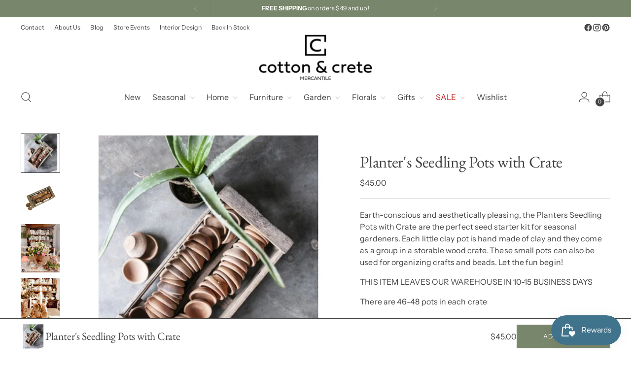

--- FILE ---
content_type: text/html; charset=utf-8
request_url: https://cottonandcrete.com/products/planters-seedling-pots-with-crate
body_size: 77930
content:
<!doctype html>

<!--
  ___                 ___           ___           ___
       /  /\                     /__/\         /  /\         /  /\
      /  /:/_                    \  \:\       /  /:/        /  /::\
     /  /:/ /\  ___     ___       \  \:\     /  /:/        /  /:/\:\
    /  /:/ /:/ /__/\   /  /\  ___  \  \:\   /  /:/  ___   /  /:/  \:\
   /__/:/ /:/  \  \:\ /  /:/ /__/\  \__\:\ /__/:/  /  /\ /__/:/ \__\:\
   \  \:\/:/    \  \:\  /:/  \  \:\ /  /:/ \  \:\ /  /:/ \  \:\ /  /:/
    \  \::/      \  \:\/:/    \  \:\  /:/   \  \:\  /:/   \  \:\  /:/
     \  \:\       \  \::/      \  \:\/:/     \  \:\/:/     \  \:\/:/
      \  \:\       \__\/        \  \::/       \  \::/       \  \::/
       \__\/                     \__\/         \__\/         \__\/

  --------------------------------------------------------------------
  #  Stiletto v3.4.1
  #  Documentation: https://help.fluorescent.co/v/stiletto
  #  Purchase: https://themes.shopify.com/themes/stiletto/
  #  A product by Fluorescent: https://fluorescent.co/
  --------------------------------------------------------------------
-->

<html class="no-js" lang="en" style="--announcement-height: 1px;">
  <head>
    <meta charset="UTF-8">
    <meta http-equiv="X-UA-Compatible" content="IE=edge,chrome=1">
    <meta name="viewport" content="width=device-width,initial-scale=1">
    




  <meta name="description" content="Earth-conscious and aesthetically pleasing, the Planters Seedling Pots with Crate are the perfect seed starter kit for seasonal gardeners. Each little clay pot is hand made of clay and they come as a group in a storable wood crate. These small pots can also be used for organizing crafts and beads. Let the fun begin! TH">



    <link rel="canonical" href="https://cottonandcrete.com/products/planters-seedling-pots-with-crate">
    <link rel="preconnect" href="https://cdn.shopify.com" crossorigin><link rel="shortcut icon" href="//cottonandcrete.com/cdn/shop/files/Favicon.png?crop=center&height=32&v=1669214645&width=32" type="image/png"><title>Planter&#39;s Seedling Pots with Crate
&ndash; Cotton &amp; Crete</title>

    





  
  
  
  
  




<meta property="og:url" content="https://cottonandcrete.com/products/planters-seedling-pots-with-crate">
<meta property="og:site_name" content="Cotton &amp; Crete">
<meta property="og:type" content="product">
<meta property="og:title" content="Planter&#39;s Seedling Pots with Crate">
<meta property="og:description" content="Earth-conscious and aesthetically pleasing, the Planters Seedling Pots with Crate are the perfect seed starter kit for seasonal gardeners. Each little clay pot is hand made of clay and they come as a group in a storable wood crate. These small pots can also be used for organizing crafts and beads. Let the fun begin! TH">
<meta property="og:image" content="http://cottonandcrete.com/cdn/shop/products/75d70d_143feffaff2b466bb19cbd664ca6d290_mv2.jpg?v=1665461722&width=1024">
<meta property="og:image:secure_url" content="https://cottonandcrete.com/cdn/shop/products/75d70d_143feffaff2b466bb19cbd664ca6d290_mv2.jpg?v=1665461722&width=1024">
<meta property="og:price:amount" content="45.00">
<meta property="og:price:currency" content="USD">

<meta name="twitter:title" content="Planter&#39;s Seedling Pots with Crate">
<meta name="twitter:description" content="Earth-conscious and aesthetically pleasing, the Planters Seedling Pots with Crate are the perfect seed starter kit for seasonal gardeners. Each little clay pot is hand made of clay and they come as a group in a storable wood crate. These small pots can also be used for organizing crafts and beads. Let the fun begin! TH">
<meta name="twitter:card" content="summary_large_image">
<meta name="twitter:image" content="https://cottonandcrete.com/cdn/shop/products/75d70d_143feffaff2b466bb19cbd664ca6d290_mv2.jpg?v=1665461722&width=1024">
<meta name="twitter:image:width" content="480">
<meta name="twitter:image:height" content="480">


    <script>
  console.log('Stiletto v3.4.1 by Fluorescent');

  document.documentElement.className = document.documentElement.className.replace('no-js', '');
  if (window.matchMedia(`(prefers-reduced-motion: reduce)`) === true || window.matchMedia(`(prefers-reduced-motion: reduce)`).matches === true) {
    document.documentElement.classList.add('prefers-reduced-motion');
  } else {
    document.documentElement.classList.add('do-anim');
  }

  window.theme = {
    version: 'v3.4.1',
    themeName: 'Stiletto',
    moneyFormat: "${{amount}}",
    strings: {
      name: "Cotton \u0026amp; Crete",
      accessibility: {
        play_video: "Play",
        pause_video: "Pause",
        range_lower: "Lower",
        range_upper: "Upper"
      },
      product: {
        no_shipping_rates: "Shipping rate unavailable",
        country_placeholder: "Country\/Region",
        review: "Write a review"
      },
      products: {
        product: {
          unavailable: "Unavailable",
          unitPrice: "Unit price",
          unitPriceSeparator: "per",
          sku: "SKU"
        }
      },
      cart: {
        editCartNote: "Edit order notes",
        addCartNote: "Add order notes",
        quantityError: "You have the maximum number of this product in your cart"
      },
      pagination: {
        viewing: "You’re viewing {{ of }} of {{ total }}",
        products: "products",
        results: "results"
      }
    },
    routes: {
      root: "/",
      cart: {
        base: "/cart",
        add: "/cart/add",
        change: "/cart/change",
        update: "/cart/update",
        clear: "/cart/clear",
        // Manual routes until Shopify adds support
        shipping: "/cart/shipping_rates",
      },
      // Manual routes until Shopify adds support
      products: "/products",
      productRecommendations: "/recommendations/products",
      predictive_search_url: '/search/suggest',
    },
    icons: {
      chevron: "\u003cspan class=\"icon icon-new icon-chevron \"\u003e\n  \u003csvg viewBox=\"0 0 24 24\" fill=\"none\" xmlns=\"http:\/\/www.w3.org\/2000\/svg\"\u003e\u003cpath d=\"M1.875 7.438 12 17.563 22.125 7.438\" stroke=\"currentColor\" stroke-width=\"2\"\/\u003e\u003c\/svg\u003e\n\u003c\/span\u003e\n",
      close: "\u003cspan class=\"icon icon-new icon-close \"\u003e\n  \u003csvg viewBox=\"0 0 24 24\" fill=\"none\" xmlns=\"http:\/\/www.w3.org\/2000\/svg\"\u003e\u003cpath d=\"M2.66 1.34 2 .68.68 2l.66.66 1.32-1.32zm18.68 21.32.66.66L23.32 22l-.66-.66-1.32 1.32zm1.32-20 .66-.66L22 .68l-.66.66 1.32 1.32zM1.34 21.34.68 22 2 23.32l.66-.66-1.32-1.32zm0-18.68 10 10 1.32-1.32-10-10-1.32 1.32zm11.32 10 10-10-1.32-1.32-10 10 1.32 1.32zm-1.32-1.32-10 10 1.32 1.32 10-10-1.32-1.32zm0 1.32 10 10 1.32-1.32-10-10-1.32 1.32z\" fill=\"currentColor\"\/\u003e\u003c\/svg\u003e\n\u003c\/span\u003e\n",
      zoom: "\u003cspan class=\"icon icon-new icon-zoom \"\u003e\n  \u003csvg viewBox=\"0 0 24 24\" fill=\"none\" xmlns=\"http:\/\/www.w3.org\/2000\/svg\"\u003e\u003cpath d=\"M10.3,19.71c5.21,0,9.44-4.23,9.44-9.44S15.51,.83,10.3,.83,.86,5.05,.86,10.27s4.23,9.44,9.44,9.44Z\" fill=\"none\" stroke=\"currentColor\" stroke-linecap=\"round\" stroke-miterlimit=\"10\" stroke-width=\"1.63\"\/\u003e\n          \u003cpath d=\"M5.05,10.27H15.54\" fill=\"none\" stroke=\"currentColor\" stroke-miterlimit=\"10\" stroke-width=\"1.63\"\/\u003e\n          \u003cpath class=\"cross-up\" d=\"M10.3,5.02V15.51\" fill=\"none\" stroke=\"currentColor\" stroke-miterlimit=\"10\" stroke-width=\"1.63\"\/\u003e\n          \u003cpath d=\"M16.92,16.9l6.49,6.49\" fill=\"none\" stroke=\"currentColor\" stroke-miterlimit=\"10\" stroke-width=\"1.63\"\/\u003e\u003c\/svg\u003e\n\u003c\/span\u003e\n"
    },
    coreData: {
      n: "Stiletto",
      v: "v3.4.1",
    }
  }

  window.theme.searchableFields = "product_type,title,variants.title";

  
    window.theme.allCountryOptionTags = "\u003coption value=\"United States\" data-provinces=\"[[\u0026quot;Alabama\u0026quot;,\u0026quot;Alabama\u0026quot;],[\u0026quot;Alaska\u0026quot;,\u0026quot;Alaska\u0026quot;],[\u0026quot;American Samoa\u0026quot;,\u0026quot;American Samoa\u0026quot;],[\u0026quot;Arizona\u0026quot;,\u0026quot;Arizona\u0026quot;],[\u0026quot;Arkansas\u0026quot;,\u0026quot;Arkansas\u0026quot;],[\u0026quot;Armed Forces Americas\u0026quot;,\u0026quot;Armed Forces Americas\u0026quot;],[\u0026quot;Armed Forces Europe\u0026quot;,\u0026quot;Armed Forces Europe\u0026quot;],[\u0026quot;Armed Forces Pacific\u0026quot;,\u0026quot;Armed Forces Pacific\u0026quot;],[\u0026quot;California\u0026quot;,\u0026quot;California\u0026quot;],[\u0026quot;Colorado\u0026quot;,\u0026quot;Colorado\u0026quot;],[\u0026quot;Connecticut\u0026quot;,\u0026quot;Connecticut\u0026quot;],[\u0026quot;Delaware\u0026quot;,\u0026quot;Delaware\u0026quot;],[\u0026quot;District of Columbia\u0026quot;,\u0026quot;Washington DC\u0026quot;],[\u0026quot;Federated States of Micronesia\u0026quot;,\u0026quot;Micronesia\u0026quot;],[\u0026quot;Florida\u0026quot;,\u0026quot;Florida\u0026quot;],[\u0026quot;Georgia\u0026quot;,\u0026quot;Georgia\u0026quot;],[\u0026quot;Guam\u0026quot;,\u0026quot;Guam\u0026quot;],[\u0026quot;Hawaii\u0026quot;,\u0026quot;Hawaii\u0026quot;],[\u0026quot;Idaho\u0026quot;,\u0026quot;Idaho\u0026quot;],[\u0026quot;Illinois\u0026quot;,\u0026quot;Illinois\u0026quot;],[\u0026quot;Indiana\u0026quot;,\u0026quot;Indiana\u0026quot;],[\u0026quot;Iowa\u0026quot;,\u0026quot;Iowa\u0026quot;],[\u0026quot;Kansas\u0026quot;,\u0026quot;Kansas\u0026quot;],[\u0026quot;Kentucky\u0026quot;,\u0026quot;Kentucky\u0026quot;],[\u0026quot;Louisiana\u0026quot;,\u0026quot;Louisiana\u0026quot;],[\u0026quot;Maine\u0026quot;,\u0026quot;Maine\u0026quot;],[\u0026quot;Marshall Islands\u0026quot;,\u0026quot;Marshall Islands\u0026quot;],[\u0026quot;Maryland\u0026quot;,\u0026quot;Maryland\u0026quot;],[\u0026quot;Massachusetts\u0026quot;,\u0026quot;Massachusetts\u0026quot;],[\u0026quot;Michigan\u0026quot;,\u0026quot;Michigan\u0026quot;],[\u0026quot;Minnesota\u0026quot;,\u0026quot;Minnesota\u0026quot;],[\u0026quot;Mississippi\u0026quot;,\u0026quot;Mississippi\u0026quot;],[\u0026quot;Missouri\u0026quot;,\u0026quot;Missouri\u0026quot;],[\u0026quot;Montana\u0026quot;,\u0026quot;Montana\u0026quot;],[\u0026quot;Nebraska\u0026quot;,\u0026quot;Nebraska\u0026quot;],[\u0026quot;Nevada\u0026quot;,\u0026quot;Nevada\u0026quot;],[\u0026quot;New Hampshire\u0026quot;,\u0026quot;New Hampshire\u0026quot;],[\u0026quot;New Jersey\u0026quot;,\u0026quot;New Jersey\u0026quot;],[\u0026quot;New Mexico\u0026quot;,\u0026quot;New Mexico\u0026quot;],[\u0026quot;New York\u0026quot;,\u0026quot;New York\u0026quot;],[\u0026quot;North Carolina\u0026quot;,\u0026quot;North Carolina\u0026quot;],[\u0026quot;North Dakota\u0026quot;,\u0026quot;North Dakota\u0026quot;],[\u0026quot;Northern Mariana Islands\u0026quot;,\u0026quot;Northern Mariana Islands\u0026quot;],[\u0026quot;Ohio\u0026quot;,\u0026quot;Ohio\u0026quot;],[\u0026quot;Oklahoma\u0026quot;,\u0026quot;Oklahoma\u0026quot;],[\u0026quot;Oregon\u0026quot;,\u0026quot;Oregon\u0026quot;],[\u0026quot;Palau\u0026quot;,\u0026quot;Palau\u0026quot;],[\u0026quot;Pennsylvania\u0026quot;,\u0026quot;Pennsylvania\u0026quot;],[\u0026quot;Puerto Rico\u0026quot;,\u0026quot;Puerto Rico\u0026quot;],[\u0026quot;Rhode Island\u0026quot;,\u0026quot;Rhode Island\u0026quot;],[\u0026quot;South Carolina\u0026quot;,\u0026quot;South Carolina\u0026quot;],[\u0026quot;South Dakota\u0026quot;,\u0026quot;South Dakota\u0026quot;],[\u0026quot;Tennessee\u0026quot;,\u0026quot;Tennessee\u0026quot;],[\u0026quot;Texas\u0026quot;,\u0026quot;Texas\u0026quot;],[\u0026quot;Utah\u0026quot;,\u0026quot;Utah\u0026quot;],[\u0026quot;Vermont\u0026quot;,\u0026quot;Vermont\u0026quot;],[\u0026quot;Virgin Islands\u0026quot;,\u0026quot;U.S. Virgin Islands\u0026quot;],[\u0026quot;Virginia\u0026quot;,\u0026quot;Virginia\u0026quot;],[\u0026quot;Washington\u0026quot;,\u0026quot;Washington\u0026quot;],[\u0026quot;West Virginia\u0026quot;,\u0026quot;West Virginia\u0026quot;],[\u0026quot;Wisconsin\u0026quot;,\u0026quot;Wisconsin\u0026quot;],[\u0026quot;Wyoming\u0026quot;,\u0026quot;Wyoming\u0026quot;]]\"\u003eUnited States\u003c\/option\u003e\n\u003coption value=\"Canada\" data-provinces=\"[[\u0026quot;Alberta\u0026quot;,\u0026quot;Alberta\u0026quot;],[\u0026quot;British Columbia\u0026quot;,\u0026quot;British Columbia\u0026quot;],[\u0026quot;Manitoba\u0026quot;,\u0026quot;Manitoba\u0026quot;],[\u0026quot;New Brunswick\u0026quot;,\u0026quot;New Brunswick\u0026quot;],[\u0026quot;Newfoundland and Labrador\u0026quot;,\u0026quot;Newfoundland and Labrador\u0026quot;],[\u0026quot;Northwest Territories\u0026quot;,\u0026quot;Northwest Territories\u0026quot;],[\u0026quot;Nova Scotia\u0026quot;,\u0026quot;Nova Scotia\u0026quot;],[\u0026quot;Nunavut\u0026quot;,\u0026quot;Nunavut\u0026quot;],[\u0026quot;Ontario\u0026quot;,\u0026quot;Ontario\u0026quot;],[\u0026quot;Prince Edward Island\u0026quot;,\u0026quot;Prince Edward Island\u0026quot;],[\u0026quot;Quebec\u0026quot;,\u0026quot;Quebec\u0026quot;],[\u0026quot;Saskatchewan\u0026quot;,\u0026quot;Saskatchewan\u0026quot;],[\u0026quot;Yukon\u0026quot;,\u0026quot;Yukon\u0026quot;]]\"\u003eCanada\u003c\/option\u003e\n\u003coption value=\"Australia\" data-provinces=\"[[\u0026quot;Australian Capital Territory\u0026quot;,\u0026quot;Australian Capital Territory\u0026quot;],[\u0026quot;New South Wales\u0026quot;,\u0026quot;New South Wales\u0026quot;],[\u0026quot;Northern Territory\u0026quot;,\u0026quot;Northern Territory\u0026quot;],[\u0026quot;Queensland\u0026quot;,\u0026quot;Queensland\u0026quot;],[\u0026quot;South Australia\u0026quot;,\u0026quot;South Australia\u0026quot;],[\u0026quot;Tasmania\u0026quot;,\u0026quot;Tasmania\u0026quot;],[\u0026quot;Victoria\u0026quot;,\u0026quot;Victoria\u0026quot;],[\u0026quot;Western Australia\u0026quot;,\u0026quot;Western Australia\u0026quot;]]\"\u003eAustralia\u003c\/option\u003e\n\u003coption value=\"---\" data-provinces=\"[]\"\u003e---\u003c\/option\u003e\n\u003coption value=\"Afghanistan\" data-provinces=\"[]\"\u003eAfghanistan\u003c\/option\u003e\n\u003coption value=\"Aland Islands\" data-provinces=\"[]\"\u003eÅland Islands\u003c\/option\u003e\n\u003coption value=\"Albania\" data-provinces=\"[]\"\u003eAlbania\u003c\/option\u003e\n\u003coption value=\"Algeria\" data-provinces=\"[]\"\u003eAlgeria\u003c\/option\u003e\n\u003coption value=\"Andorra\" data-provinces=\"[]\"\u003eAndorra\u003c\/option\u003e\n\u003coption value=\"Angola\" data-provinces=\"[]\"\u003eAngola\u003c\/option\u003e\n\u003coption value=\"Anguilla\" data-provinces=\"[]\"\u003eAnguilla\u003c\/option\u003e\n\u003coption value=\"Antigua And Barbuda\" data-provinces=\"[]\"\u003eAntigua \u0026 Barbuda\u003c\/option\u003e\n\u003coption value=\"Argentina\" data-provinces=\"[[\u0026quot;Buenos Aires\u0026quot;,\u0026quot;Buenos Aires Province\u0026quot;],[\u0026quot;Catamarca\u0026quot;,\u0026quot;Catamarca\u0026quot;],[\u0026quot;Chaco\u0026quot;,\u0026quot;Chaco\u0026quot;],[\u0026quot;Chubut\u0026quot;,\u0026quot;Chubut\u0026quot;],[\u0026quot;Ciudad Autónoma de Buenos Aires\u0026quot;,\u0026quot;Buenos Aires (Autonomous City)\u0026quot;],[\u0026quot;Corrientes\u0026quot;,\u0026quot;Corrientes\u0026quot;],[\u0026quot;Córdoba\u0026quot;,\u0026quot;Córdoba\u0026quot;],[\u0026quot;Entre Ríos\u0026quot;,\u0026quot;Entre Ríos\u0026quot;],[\u0026quot;Formosa\u0026quot;,\u0026quot;Formosa\u0026quot;],[\u0026quot;Jujuy\u0026quot;,\u0026quot;Jujuy\u0026quot;],[\u0026quot;La Pampa\u0026quot;,\u0026quot;La Pampa\u0026quot;],[\u0026quot;La Rioja\u0026quot;,\u0026quot;La Rioja\u0026quot;],[\u0026quot;Mendoza\u0026quot;,\u0026quot;Mendoza\u0026quot;],[\u0026quot;Misiones\u0026quot;,\u0026quot;Misiones\u0026quot;],[\u0026quot;Neuquén\u0026quot;,\u0026quot;Neuquén\u0026quot;],[\u0026quot;Río Negro\u0026quot;,\u0026quot;Río Negro\u0026quot;],[\u0026quot;Salta\u0026quot;,\u0026quot;Salta\u0026quot;],[\u0026quot;San Juan\u0026quot;,\u0026quot;San Juan\u0026quot;],[\u0026quot;San Luis\u0026quot;,\u0026quot;San Luis\u0026quot;],[\u0026quot;Santa Cruz\u0026quot;,\u0026quot;Santa Cruz\u0026quot;],[\u0026quot;Santa Fe\u0026quot;,\u0026quot;Santa Fe\u0026quot;],[\u0026quot;Santiago Del Estero\u0026quot;,\u0026quot;Santiago del Estero\u0026quot;],[\u0026quot;Tierra Del Fuego\u0026quot;,\u0026quot;Tierra del Fuego\u0026quot;],[\u0026quot;Tucumán\u0026quot;,\u0026quot;Tucumán\u0026quot;]]\"\u003eArgentina\u003c\/option\u003e\n\u003coption value=\"Armenia\" data-provinces=\"[]\"\u003eArmenia\u003c\/option\u003e\n\u003coption value=\"Aruba\" data-provinces=\"[]\"\u003eAruba\u003c\/option\u003e\n\u003coption value=\"Ascension Island\" data-provinces=\"[]\"\u003eAscension Island\u003c\/option\u003e\n\u003coption value=\"Australia\" data-provinces=\"[[\u0026quot;Australian Capital Territory\u0026quot;,\u0026quot;Australian Capital Territory\u0026quot;],[\u0026quot;New South Wales\u0026quot;,\u0026quot;New South Wales\u0026quot;],[\u0026quot;Northern Territory\u0026quot;,\u0026quot;Northern Territory\u0026quot;],[\u0026quot;Queensland\u0026quot;,\u0026quot;Queensland\u0026quot;],[\u0026quot;South Australia\u0026quot;,\u0026quot;South Australia\u0026quot;],[\u0026quot;Tasmania\u0026quot;,\u0026quot;Tasmania\u0026quot;],[\u0026quot;Victoria\u0026quot;,\u0026quot;Victoria\u0026quot;],[\u0026quot;Western Australia\u0026quot;,\u0026quot;Western Australia\u0026quot;]]\"\u003eAustralia\u003c\/option\u003e\n\u003coption value=\"Austria\" data-provinces=\"[]\"\u003eAustria\u003c\/option\u003e\n\u003coption value=\"Azerbaijan\" data-provinces=\"[]\"\u003eAzerbaijan\u003c\/option\u003e\n\u003coption value=\"Bahamas\" data-provinces=\"[]\"\u003eBahamas\u003c\/option\u003e\n\u003coption value=\"Bahrain\" data-provinces=\"[]\"\u003eBahrain\u003c\/option\u003e\n\u003coption value=\"Bangladesh\" data-provinces=\"[]\"\u003eBangladesh\u003c\/option\u003e\n\u003coption value=\"Barbados\" data-provinces=\"[]\"\u003eBarbados\u003c\/option\u003e\n\u003coption value=\"Belarus\" data-provinces=\"[]\"\u003eBelarus\u003c\/option\u003e\n\u003coption value=\"Belgium\" data-provinces=\"[]\"\u003eBelgium\u003c\/option\u003e\n\u003coption value=\"Belize\" data-provinces=\"[]\"\u003eBelize\u003c\/option\u003e\n\u003coption value=\"Benin\" data-provinces=\"[]\"\u003eBenin\u003c\/option\u003e\n\u003coption value=\"Bermuda\" data-provinces=\"[]\"\u003eBermuda\u003c\/option\u003e\n\u003coption value=\"Bhutan\" data-provinces=\"[]\"\u003eBhutan\u003c\/option\u003e\n\u003coption value=\"Bolivia\" data-provinces=\"[]\"\u003eBolivia\u003c\/option\u003e\n\u003coption value=\"Bosnia And Herzegovina\" data-provinces=\"[]\"\u003eBosnia \u0026 Herzegovina\u003c\/option\u003e\n\u003coption value=\"Botswana\" data-provinces=\"[]\"\u003eBotswana\u003c\/option\u003e\n\u003coption value=\"Brazil\" data-provinces=\"[[\u0026quot;Acre\u0026quot;,\u0026quot;Acre\u0026quot;],[\u0026quot;Alagoas\u0026quot;,\u0026quot;Alagoas\u0026quot;],[\u0026quot;Amapá\u0026quot;,\u0026quot;Amapá\u0026quot;],[\u0026quot;Amazonas\u0026quot;,\u0026quot;Amazonas\u0026quot;],[\u0026quot;Bahia\u0026quot;,\u0026quot;Bahia\u0026quot;],[\u0026quot;Ceará\u0026quot;,\u0026quot;Ceará\u0026quot;],[\u0026quot;Distrito Federal\u0026quot;,\u0026quot;Federal District\u0026quot;],[\u0026quot;Espírito Santo\u0026quot;,\u0026quot;Espírito Santo\u0026quot;],[\u0026quot;Goiás\u0026quot;,\u0026quot;Goiás\u0026quot;],[\u0026quot;Maranhão\u0026quot;,\u0026quot;Maranhão\u0026quot;],[\u0026quot;Mato Grosso\u0026quot;,\u0026quot;Mato Grosso\u0026quot;],[\u0026quot;Mato Grosso do Sul\u0026quot;,\u0026quot;Mato Grosso do Sul\u0026quot;],[\u0026quot;Minas Gerais\u0026quot;,\u0026quot;Minas Gerais\u0026quot;],[\u0026quot;Paraná\u0026quot;,\u0026quot;Paraná\u0026quot;],[\u0026quot;Paraíba\u0026quot;,\u0026quot;Paraíba\u0026quot;],[\u0026quot;Pará\u0026quot;,\u0026quot;Pará\u0026quot;],[\u0026quot;Pernambuco\u0026quot;,\u0026quot;Pernambuco\u0026quot;],[\u0026quot;Piauí\u0026quot;,\u0026quot;Piauí\u0026quot;],[\u0026quot;Rio Grande do Norte\u0026quot;,\u0026quot;Rio Grande do Norte\u0026quot;],[\u0026quot;Rio Grande do Sul\u0026quot;,\u0026quot;Rio Grande do Sul\u0026quot;],[\u0026quot;Rio de Janeiro\u0026quot;,\u0026quot;Rio de Janeiro\u0026quot;],[\u0026quot;Rondônia\u0026quot;,\u0026quot;Rondônia\u0026quot;],[\u0026quot;Roraima\u0026quot;,\u0026quot;Roraima\u0026quot;],[\u0026quot;Santa Catarina\u0026quot;,\u0026quot;Santa Catarina\u0026quot;],[\u0026quot;Sergipe\u0026quot;,\u0026quot;Sergipe\u0026quot;],[\u0026quot;São Paulo\u0026quot;,\u0026quot;São Paulo\u0026quot;],[\u0026quot;Tocantins\u0026quot;,\u0026quot;Tocantins\u0026quot;]]\"\u003eBrazil\u003c\/option\u003e\n\u003coption value=\"British Indian Ocean Territory\" data-provinces=\"[]\"\u003eBritish Indian Ocean Territory\u003c\/option\u003e\n\u003coption value=\"Virgin Islands, British\" data-provinces=\"[]\"\u003eBritish Virgin Islands\u003c\/option\u003e\n\u003coption value=\"Brunei\" data-provinces=\"[]\"\u003eBrunei\u003c\/option\u003e\n\u003coption value=\"Bulgaria\" data-provinces=\"[]\"\u003eBulgaria\u003c\/option\u003e\n\u003coption value=\"Burkina Faso\" data-provinces=\"[]\"\u003eBurkina Faso\u003c\/option\u003e\n\u003coption value=\"Burundi\" data-provinces=\"[]\"\u003eBurundi\u003c\/option\u003e\n\u003coption value=\"Cambodia\" data-provinces=\"[]\"\u003eCambodia\u003c\/option\u003e\n\u003coption value=\"Republic of Cameroon\" data-provinces=\"[]\"\u003eCameroon\u003c\/option\u003e\n\u003coption value=\"Canada\" data-provinces=\"[[\u0026quot;Alberta\u0026quot;,\u0026quot;Alberta\u0026quot;],[\u0026quot;British Columbia\u0026quot;,\u0026quot;British Columbia\u0026quot;],[\u0026quot;Manitoba\u0026quot;,\u0026quot;Manitoba\u0026quot;],[\u0026quot;New Brunswick\u0026quot;,\u0026quot;New Brunswick\u0026quot;],[\u0026quot;Newfoundland and Labrador\u0026quot;,\u0026quot;Newfoundland and Labrador\u0026quot;],[\u0026quot;Northwest Territories\u0026quot;,\u0026quot;Northwest Territories\u0026quot;],[\u0026quot;Nova Scotia\u0026quot;,\u0026quot;Nova Scotia\u0026quot;],[\u0026quot;Nunavut\u0026quot;,\u0026quot;Nunavut\u0026quot;],[\u0026quot;Ontario\u0026quot;,\u0026quot;Ontario\u0026quot;],[\u0026quot;Prince Edward Island\u0026quot;,\u0026quot;Prince Edward Island\u0026quot;],[\u0026quot;Quebec\u0026quot;,\u0026quot;Quebec\u0026quot;],[\u0026quot;Saskatchewan\u0026quot;,\u0026quot;Saskatchewan\u0026quot;],[\u0026quot;Yukon\u0026quot;,\u0026quot;Yukon\u0026quot;]]\"\u003eCanada\u003c\/option\u003e\n\u003coption value=\"Cape Verde\" data-provinces=\"[]\"\u003eCape Verde\u003c\/option\u003e\n\u003coption value=\"Caribbean Netherlands\" data-provinces=\"[]\"\u003eCaribbean Netherlands\u003c\/option\u003e\n\u003coption value=\"Cayman Islands\" data-provinces=\"[]\"\u003eCayman Islands\u003c\/option\u003e\n\u003coption value=\"Central African Republic\" data-provinces=\"[]\"\u003eCentral African Republic\u003c\/option\u003e\n\u003coption value=\"Chad\" data-provinces=\"[]\"\u003eChad\u003c\/option\u003e\n\u003coption value=\"Chile\" data-provinces=\"[[\u0026quot;Antofagasta\u0026quot;,\u0026quot;Antofagasta\u0026quot;],[\u0026quot;Araucanía\u0026quot;,\u0026quot;Araucanía\u0026quot;],[\u0026quot;Arica and Parinacota\u0026quot;,\u0026quot;Arica y Parinacota\u0026quot;],[\u0026quot;Atacama\u0026quot;,\u0026quot;Atacama\u0026quot;],[\u0026quot;Aysén\u0026quot;,\u0026quot;Aysén\u0026quot;],[\u0026quot;Biobío\u0026quot;,\u0026quot;Bío Bío\u0026quot;],[\u0026quot;Coquimbo\u0026quot;,\u0026quot;Coquimbo\u0026quot;],[\u0026quot;Los Lagos\u0026quot;,\u0026quot;Los Lagos\u0026quot;],[\u0026quot;Los Ríos\u0026quot;,\u0026quot;Los Ríos\u0026quot;],[\u0026quot;Magallanes\u0026quot;,\u0026quot;Magallanes Region\u0026quot;],[\u0026quot;Maule\u0026quot;,\u0026quot;Maule\u0026quot;],[\u0026quot;O\u0026#39;Higgins\u0026quot;,\u0026quot;Libertador General Bernardo O’Higgins\u0026quot;],[\u0026quot;Santiago\u0026quot;,\u0026quot;Santiago Metropolitan\u0026quot;],[\u0026quot;Tarapacá\u0026quot;,\u0026quot;Tarapacá\u0026quot;],[\u0026quot;Valparaíso\u0026quot;,\u0026quot;Valparaíso\u0026quot;],[\u0026quot;Ñuble\u0026quot;,\u0026quot;Ñuble\u0026quot;]]\"\u003eChile\u003c\/option\u003e\n\u003coption value=\"China\" data-provinces=\"[[\u0026quot;Anhui\u0026quot;,\u0026quot;Anhui\u0026quot;],[\u0026quot;Beijing\u0026quot;,\u0026quot;Beijing\u0026quot;],[\u0026quot;Chongqing\u0026quot;,\u0026quot;Chongqing\u0026quot;],[\u0026quot;Fujian\u0026quot;,\u0026quot;Fujian\u0026quot;],[\u0026quot;Gansu\u0026quot;,\u0026quot;Gansu\u0026quot;],[\u0026quot;Guangdong\u0026quot;,\u0026quot;Guangdong\u0026quot;],[\u0026quot;Guangxi\u0026quot;,\u0026quot;Guangxi\u0026quot;],[\u0026quot;Guizhou\u0026quot;,\u0026quot;Guizhou\u0026quot;],[\u0026quot;Hainan\u0026quot;,\u0026quot;Hainan\u0026quot;],[\u0026quot;Hebei\u0026quot;,\u0026quot;Hebei\u0026quot;],[\u0026quot;Heilongjiang\u0026quot;,\u0026quot;Heilongjiang\u0026quot;],[\u0026quot;Henan\u0026quot;,\u0026quot;Henan\u0026quot;],[\u0026quot;Hubei\u0026quot;,\u0026quot;Hubei\u0026quot;],[\u0026quot;Hunan\u0026quot;,\u0026quot;Hunan\u0026quot;],[\u0026quot;Inner Mongolia\u0026quot;,\u0026quot;Inner Mongolia\u0026quot;],[\u0026quot;Jiangsu\u0026quot;,\u0026quot;Jiangsu\u0026quot;],[\u0026quot;Jiangxi\u0026quot;,\u0026quot;Jiangxi\u0026quot;],[\u0026quot;Jilin\u0026quot;,\u0026quot;Jilin\u0026quot;],[\u0026quot;Liaoning\u0026quot;,\u0026quot;Liaoning\u0026quot;],[\u0026quot;Ningxia\u0026quot;,\u0026quot;Ningxia\u0026quot;],[\u0026quot;Qinghai\u0026quot;,\u0026quot;Qinghai\u0026quot;],[\u0026quot;Shaanxi\u0026quot;,\u0026quot;Shaanxi\u0026quot;],[\u0026quot;Shandong\u0026quot;,\u0026quot;Shandong\u0026quot;],[\u0026quot;Shanghai\u0026quot;,\u0026quot;Shanghai\u0026quot;],[\u0026quot;Shanxi\u0026quot;,\u0026quot;Shanxi\u0026quot;],[\u0026quot;Sichuan\u0026quot;,\u0026quot;Sichuan\u0026quot;],[\u0026quot;Tianjin\u0026quot;,\u0026quot;Tianjin\u0026quot;],[\u0026quot;Xinjiang\u0026quot;,\u0026quot;Xinjiang\u0026quot;],[\u0026quot;Xizang\u0026quot;,\u0026quot;Tibet\u0026quot;],[\u0026quot;Yunnan\u0026quot;,\u0026quot;Yunnan\u0026quot;],[\u0026quot;Zhejiang\u0026quot;,\u0026quot;Zhejiang\u0026quot;]]\"\u003eChina\u003c\/option\u003e\n\u003coption value=\"Christmas Island\" data-provinces=\"[]\"\u003eChristmas Island\u003c\/option\u003e\n\u003coption value=\"Cocos (Keeling) Islands\" data-provinces=\"[]\"\u003eCocos (Keeling) Islands\u003c\/option\u003e\n\u003coption value=\"Colombia\" data-provinces=\"[[\u0026quot;Amazonas\u0026quot;,\u0026quot;Amazonas\u0026quot;],[\u0026quot;Antioquia\u0026quot;,\u0026quot;Antioquia\u0026quot;],[\u0026quot;Arauca\u0026quot;,\u0026quot;Arauca\u0026quot;],[\u0026quot;Atlántico\u0026quot;,\u0026quot;Atlántico\u0026quot;],[\u0026quot;Bogotá, D.C.\u0026quot;,\u0026quot;Capital District\u0026quot;],[\u0026quot;Bolívar\u0026quot;,\u0026quot;Bolívar\u0026quot;],[\u0026quot;Boyacá\u0026quot;,\u0026quot;Boyacá\u0026quot;],[\u0026quot;Caldas\u0026quot;,\u0026quot;Caldas\u0026quot;],[\u0026quot;Caquetá\u0026quot;,\u0026quot;Caquetá\u0026quot;],[\u0026quot;Casanare\u0026quot;,\u0026quot;Casanare\u0026quot;],[\u0026quot;Cauca\u0026quot;,\u0026quot;Cauca\u0026quot;],[\u0026quot;Cesar\u0026quot;,\u0026quot;Cesar\u0026quot;],[\u0026quot;Chocó\u0026quot;,\u0026quot;Chocó\u0026quot;],[\u0026quot;Cundinamarca\u0026quot;,\u0026quot;Cundinamarca\u0026quot;],[\u0026quot;Córdoba\u0026quot;,\u0026quot;Córdoba\u0026quot;],[\u0026quot;Guainía\u0026quot;,\u0026quot;Guainía\u0026quot;],[\u0026quot;Guaviare\u0026quot;,\u0026quot;Guaviare\u0026quot;],[\u0026quot;Huila\u0026quot;,\u0026quot;Huila\u0026quot;],[\u0026quot;La Guajira\u0026quot;,\u0026quot;La Guajira\u0026quot;],[\u0026quot;Magdalena\u0026quot;,\u0026quot;Magdalena\u0026quot;],[\u0026quot;Meta\u0026quot;,\u0026quot;Meta\u0026quot;],[\u0026quot;Nariño\u0026quot;,\u0026quot;Nariño\u0026quot;],[\u0026quot;Norte de Santander\u0026quot;,\u0026quot;Norte de Santander\u0026quot;],[\u0026quot;Putumayo\u0026quot;,\u0026quot;Putumayo\u0026quot;],[\u0026quot;Quindío\u0026quot;,\u0026quot;Quindío\u0026quot;],[\u0026quot;Risaralda\u0026quot;,\u0026quot;Risaralda\u0026quot;],[\u0026quot;San Andrés, Providencia y Santa Catalina\u0026quot;,\u0026quot;San Andrés \\u0026 Providencia\u0026quot;],[\u0026quot;Santander\u0026quot;,\u0026quot;Santander\u0026quot;],[\u0026quot;Sucre\u0026quot;,\u0026quot;Sucre\u0026quot;],[\u0026quot;Tolima\u0026quot;,\u0026quot;Tolima\u0026quot;],[\u0026quot;Valle del Cauca\u0026quot;,\u0026quot;Valle del Cauca\u0026quot;],[\u0026quot;Vaupés\u0026quot;,\u0026quot;Vaupés\u0026quot;],[\u0026quot;Vichada\u0026quot;,\u0026quot;Vichada\u0026quot;]]\"\u003eColombia\u003c\/option\u003e\n\u003coption value=\"Comoros\" data-provinces=\"[]\"\u003eComoros\u003c\/option\u003e\n\u003coption value=\"Congo\" data-provinces=\"[]\"\u003eCongo - Brazzaville\u003c\/option\u003e\n\u003coption value=\"Congo, The Democratic Republic Of The\" data-provinces=\"[]\"\u003eCongo - Kinshasa\u003c\/option\u003e\n\u003coption value=\"Cook Islands\" data-provinces=\"[]\"\u003eCook Islands\u003c\/option\u003e\n\u003coption value=\"Costa Rica\" data-provinces=\"[[\u0026quot;Alajuela\u0026quot;,\u0026quot;Alajuela\u0026quot;],[\u0026quot;Cartago\u0026quot;,\u0026quot;Cartago\u0026quot;],[\u0026quot;Guanacaste\u0026quot;,\u0026quot;Guanacaste\u0026quot;],[\u0026quot;Heredia\u0026quot;,\u0026quot;Heredia\u0026quot;],[\u0026quot;Limón\u0026quot;,\u0026quot;Limón\u0026quot;],[\u0026quot;Puntarenas\u0026quot;,\u0026quot;Puntarenas\u0026quot;],[\u0026quot;San José\u0026quot;,\u0026quot;San José\u0026quot;]]\"\u003eCosta Rica\u003c\/option\u003e\n\u003coption value=\"Croatia\" data-provinces=\"[]\"\u003eCroatia\u003c\/option\u003e\n\u003coption value=\"Curaçao\" data-provinces=\"[]\"\u003eCuraçao\u003c\/option\u003e\n\u003coption value=\"Cyprus\" data-provinces=\"[]\"\u003eCyprus\u003c\/option\u003e\n\u003coption value=\"Czech Republic\" data-provinces=\"[]\"\u003eCzechia\u003c\/option\u003e\n\u003coption value=\"Côte d'Ivoire\" data-provinces=\"[]\"\u003eCôte d’Ivoire\u003c\/option\u003e\n\u003coption value=\"Denmark\" data-provinces=\"[]\"\u003eDenmark\u003c\/option\u003e\n\u003coption value=\"Djibouti\" data-provinces=\"[]\"\u003eDjibouti\u003c\/option\u003e\n\u003coption value=\"Dominica\" data-provinces=\"[]\"\u003eDominica\u003c\/option\u003e\n\u003coption value=\"Dominican Republic\" data-provinces=\"[]\"\u003eDominican Republic\u003c\/option\u003e\n\u003coption value=\"Ecuador\" data-provinces=\"[]\"\u003eEcuador\u003c\/option\u003e\n\u003coption value=\"Egypt\" data-provinces=\"[[\u0026quot;6th of October\u0026quot;,\u0026quot;6th of October\u0026quot;],[\u0026quot;Al Sharqia\u0026quot;,\u0026quot;Al Sharqia\u0026quot;],[\u0026quot;Alexandria\u0026quot;,\u0026quot;Alexandria\u0026quot;],[\u0026quot;Aswan\u0026quot;,\u0026quot;Aswan\u0026quot;],[\u0026quot;Asyut\u0026quot;,\u0026quot;Asyut\u0026quot;],[\u0026quot;Beheira\u0026quot;,\u0026quot;Beheira\u0026quot;],[\u0026quot;Beni Suef\u0026quot;,\u0026quot;Beni Suef\u0026quot;],[\u0026quot;Cairo\u0026quot;,\u0026quot;Cairo\u0026quot;],[\u0026quot;Dakahlia\u0026quot;,\u0026quot;Dakahlia\u0026quot;],[\u0026quot;Damietta\u0026quot;,\u0026quot;Damietta\u0026quot;],[\u0026quot;Faiyum\u0026quot;,\u0026quot;Faiyum\u0026quot;],[\u0026quot;Gharbia\u0026quot;,\u0026quot;Gharbia\u0026quot;],[\u0026quot;Giza\u0026quot;,\u0026quot;Giza\u0026quot;],[\u0026quot;Helwan\u0026quot;,\u0026quot;Helwan\u0026quot;],[\u0026quot;Ismailia\u0026quot;,\u0026quot;Ismailia\u0026quot;],[\u0026quot;Kafr el-Sheikh\u0026quot;,\u0026quot;Kafr el-Sheikh\u0026quot;],[\u0026quot;Luxor\u0026quot;,\u0026quot;Luxor\u0026quot;],[\u0026quot;Matrouh\u0026quot;,\u0026quot;Matrouh\u0026quot;],[\u0026quot;Minya\u0026quot;,\u0026quot;Minya\u0026quot;],[\u0026quot;Monufia\u0026quot;,\u0026quot;Monufia\u0026quot;],[\u0026quot;New Valley\u0026quot;,\u0026quot;New Valley\u0026quot;],[\u0026quot;North Sinai\u0026quot;,\u0026quot;North Sinai\u0026quot;],[\u0026quot;Port Said\u0026quot;,\u0026quot;Port Said\u0026quot;],[\u0026quot;Qalyubia\u0026quot;,\u0026quot;Qalyubia\u0026quot;],[\u0026quot;Qena\u0026quot;,\u0026quot;Qena\u0026quot;],[\u0026quot;Red Sea\u0026quot;,\u0026quot;Red Sea\u0026quot;],[\u0026quot;Sohag\u0026quot;,\u0026quot;Sohag\u0026quot;],[\u0026quot;South Sinai\u0026quot;,\u0026quot;South Sinai\u0026quot;],[\u0026quot;Suez\u0026quot;,\u0026quot;Suez\u0026quot;]]\"\u003eEgypt\u003c\/option\u003e\n\u003coption value=\"El Salvador\" data-provinces=\"[[\u0026quot;Ahuachapán\u0026quot;,\u0026quot;Ahuachapán\u0026quot;],[\u0026quot;Cabañas\u0026quot;,\u0026quot;Cabañas\u0026quot;],[\u0026quot;Chalatenango\u0026quot;,\u0026quot;Chalatenango\u0026quot;],[\u0026quot;Cuscatlán\u0026quot;,\u0026quot;Cuscatlán\u0026quot;],[\u0026quot;La Libertad\u0026quot;,\u0026quot;La Libertad\u0026quot;],[\u0026quot;La Paz\u0026quot;,\u0026quot;La Paz\u0026quot;],[\u0026quot;La Unión\u0026quot;,\u0026quot;La Unión\u0026quot;],[\u0026quot;Morazán\u0026quot;,\u0026quot;Morazán\u0026quot;],[\u0026quot;San Miguel\u0026quot;,\u0026quot;San Miguel\u0026quot;],[\u0026quot;San Salvador\u0026quot;,\u0026quot;San Salvador\u0026quot;],[\u0026quot;San Vicente\u0026quot;,\u0026quot;San Vicente\u0026quot;],[\u0026quot;Santa Ana\u0026quot;,\u0026quot;Santa Ana\u0026quot;],[\u0026quot;Sonsonate\u0026quot;,\u0026quot;Sonsonate\u0026quot;],[\u0026quot;Usulután\u0026quot;,\u0026quot;Usulután\u0026quot;]]\"\u003eEl Salvador\u003c\/option\u003e\n\u003coption value=\"Equatorial Guinea\" data-provinces=\"[]\"\u003eEquatorial Guinea\u003c\/option\u003e\n\u003coption value=\"Eritrea\" data-provinces=\"[]\"\u003eEritrea\u003c\/option\u003e\n\u003coption value=\"Estonia\" data-provinces=\"[]\"\u003eEstonia\u003c\/option\u003e\n\u003coption value=\"Eswatini\" data-provinces=\"[]\"\u003eEswatini\u003c\/option\u003e\n\u003coption value=\"Ethiopia\" data-provinces=\"[]\"\u003eEthiopia\u003c\/option\u003e\n\u003coption value=\"Falkland Islands (Malvinas)\" data-provinces=\"[]\"\u003eFalkland Islands\u003c\/option\u003e\n\u003coption value=\"Faroe Islands\" data-provinces=\"[]\"\u003eFaroe Islands\u003c\/option\u003e\n\u003coption value=\"Fiji\" data-provinces=\"[]\"\u003eFiji\u003c\/option\u003e\n\u003coption value=\"Finland\" data-provinces=\"[]\"\u003eFinland\u003c\/option\u003e\n\u003coption value=\"France\" data-provinces=\"[]\"\u003eFrance\u003c\/option\u003e\n\u003coption value=\"French Guiana\" data-provinces=\"[]\"\u003eFrench Guiana\u003c\/option\u003e\n\u003coption value=\"French Polynesia\" data-provinces=\"[]\"\u003eFrench Polynesia\u003c\/option\u003e\n\u003coption value=\"French Southern Territories\" data-provinces=\"[]\"\u003eFrench Southern Territories\u003c\/option\u003e\n\u003coption value=\"Gabon\" data-provinces=\"[]\"\u003eGabon\u003c\/option\u003e\n\u003coption value=\"Gambia\" data-provinces=\"[]\"\u003eGambia\u003c\/option\u003e\n\u003coption value=\"Georgia\" data-provinces=\"[]\"\u003eGeorgia\u003c\/option\u003e\n\u003coption value=\"Germany\" data-provinces=\"[]\"\u003eGermany\u003c\/option\u003e\n\u003coption value=\"Ghana\" data-provinces=\"[]\"\u003eGhana\u003c\/option\u003e\n\u003coption value=\"Gibraltar\" data-provinces=\"[]\"\u003eGibraltar\u003c\/option\u003e\n\u003coption value=\"Greece\" data-provinces=\"[]\"\u003eGreece\u003c\/option\u003e\n\u003coption value=\"Greenland\" data-provinces=\"[]\"\u003eGreenland\u003c\/option\u003e\n\u003coption value=\"Grenada\" data-provinces=\"[]\"\u003eGrenada\u003c\/option\u003e\n\u003coption value=\"Guadeloupe\" data-provinces=\"[]\"\u003eGuadeloupe\u003c\/option\u003e\n\u003coption value=\"Guatemala\" data-provinces=\"[[\u0026quot;Alta Verapaz\u0026quot;,\u0026quot;Alta Verapaz\u0026quot;],[\u0026quot;Baja Verapaz\u0026quot;,\u0026quot;Baja Verapaz\u0026quot;],[\u0026quot;Chimaltenango\u0026quot;,\u0026quot;Chimaltenango\u0026quot;],[\u0026quot;Chiquimula\u0026quot;,\u0026quot;Chiquimula\u0026quot;],[\u0026quot;El Progreso\u0026quot;,\u0026quot;El Progreso\u0026quot;],[\u0026quot;Escuintla\u0026quot;,\u0026quot;Escuintla\u0026quot;],[\u0026quot;Guatemala\u0026quot;,\u0026quot;Guatemala\u0026quot;],[\u0026quot;Huehuetenango\u0026quot;,\u0026quot;Huehuetenango\u0026quot;],[\u0026quot;Izabal\u0026quot;,\u0026quot;Izabal\u0026quot;],[\u0026quot;Jalapa\u0026quot;,\u0026quot;Jalapa\u0026quot;],[\u0026quot;Jutiapa\u0026quot;,\u0026quot;Jutiapa\u0026quot;],[\u0026quot;Petén\u0026quot;,\u0026quot;Petén\u0026quot;],[\u0026quot;Quetzaltenango\u0026quot;,\u0026quot;Quetzaltenango\u0026quot;],[\u0026quot;Quiché\u0026quot;,\u0026quot;Quiché\u0026quot;],[\u0026quot;Retalhuleu\u0026quot;,\u0026quot;Retalhuleu\u0026quot;],[\u0026quot;Sacatepéquez\u0026quot;,\u0026quot;Sacatepéquez\u0026quot;],[\u0026quot;San Marcos\u0026quot;,\u0026quot;San Marcos\u0026quot;],[\u0026quot;Santa Rosa\u0026quot;,\u0026quot;Santa Rosa\u0026quot;],[\u0026quot;Sololá\u0026quot;,\u0026quot;Sololá\u0026quot;],[\u0026quot;Suchitepéquez\u0026quot;,\u0026quot;Suchitepéquez\u0026quot;],[\u0026quot;Totonicapán\u0026quot;,\u0026quot;Totonicapán\u0026quot;],[\u0026quot;Zacapa\u0026quot;,\u0026quot;Zacapa\u0026quot;]]\"\u003eGuatemala\u003c\/option\u003e\n\u003coption value=\"Guernsey\" data-provinces=\"[]\"\u003eGuernsey\u003c\/option\u003e\n\u003coption value=\"Guinea\" data-provinces=\"[]\"\u003eGuinea\u003c\/option\u003e\n\u003coption value=\"Guinea Bissau\" data-provinces=\"[]\"\u003eGuinea-Bissau\u003c\/option\u003e\n\u003coption value=\"Guyana\" data-provinces=\"[]\"\u003eGuyana\u003c\/option\u003e\n\u003coption value=\"Haiti\" data-provinces=\"[]\"\u003eHaiti\u003c\/option\u003e\n\u003coption value=\"Honduras\" data-provinces=\"[]\"\u003eHonduras\u003c\/option\u003e\n\u003coption value=\"Hong Kong\" data-provinces=\"[[\u0026quot;Hong Kong Island\u0026quot;,\u0026quot;Hong Kong Island\u0026quot;],[\u0026quot;Kowloon\u0026quot;,\u0026quot;Kowloon\u0026quot;],[\u0026quot;New Territories\u0026quot;,\u0026quot;New Territories\u0026quot;]]\"\u003eHong Kong SAR\u003c\/option\u003e\n\u003coption value=\"Hungary\" data-provinces=\"[]\"\u003eHungary\u003c\/option\u003e\n\u003coption value=\"Iceland\" data-provinces=\"[]\"\u003eIceland\u003c\/option\u003e\n\u003coption value=\"India\" data-provinces=\"[[\u0026quot;Andaman and Nicobar Islands\u0026quot;,\u0026quot;Andaman and Nicobar Islands\u0026quot;],[\u0026quot;Andhra Pradesh\u0026quot;,\u0026quot;Andhra Pradesh\u0026quot;],[\u0026quot;Arunachal Pradesh\u0026quot;,\u0026quot;Arunachal Pradesh\u0026quot;],[\u0026quot;Assam\u0026quot;,\u0026quot;Assam\u0026quot;],[\u0026quot;Bihar\u0026quot;,\u0026quot;Bihar\u0026quot;],[\u0026quot;Chandigarh\u0026quot;,\u0026quot;Chandigarh\u0026quot;],[\u0026quot;Chhattisgarh\u0026quot;,\u0026quot;Chhattisgarh\u0026quot;],[\u0026quot;Dadra and Nagar Haveli\u0026quot;,\u0026quot;Dadra and Nagar Haveli\u0026quot;],[\u0026quot;Daman and Diu\u0026quot;,\u0026quot;Daman and Diu\u0026quot;],[\u0026quot;Delhi\u0026quot;,\u0026quot;Delhi\u0026quot;],[\u0026quot;Goa\u0026quot;,\u0026quot;Goa\u0026quot;],[\u0026quot;Gujarat\u0026quot;,\u0026quot;Gujarat\u0026quot;],[\u0026quot;Haryana\u0026quot;,\u0026quot;Haryana\u0026quot;],[\u0026quot;Himachal Pradesh\u0026quot;,\u0026quot;Himachal Pradesh\u0026quot;],[\u0026quot;Jammu and Kashmir\u0026quot;,\u0026quot;Jammu and Kashmir\u0026quot;],[\u0026quot;Jharkhand\u0026quot;,\u0026quot;Jharkhand\u0026quot;],[\u0026quot;Karnataka\u0026quot;,\u0026quot;Karnataka\u0026quot;],[\u0026quot;Kerala\u0026quot;,\u0026quot;Kerala\u0026quot;],[\u0026quot;Ladakh\u0026quot;,\u0026quot;Ladakh\u0026quot;],[\u0026quot;Lakshadweep\u0026quot;,\u0026quot;Lakshadweep\u0026quot;],[\u0026quot;Madhya Pradesh\u0026quot;,\u0026quot;Madhya Pradesh\u0026quot;],[\u0026quot;Maharashtra\u0026quot;,\u0026quot;Maharashtra\u0026quot;],[\u0026quot;Manipur\u0026quot;,\u0026quot;Manipur\u0026quot;],[\u0026quot;Meghalaya\u0026quot;,\u0026quot;Meghalaya\u0026quot;],[\u0026quot;Mizoram\u0026quot;,\u0026quot;Mizoram\u0026quot;],[\u0026quot;Nagaland\u0026quot;,\u0026quot;Nagaland\u0026quot;],[\u0026quot;Odisha\u0026quot;,\u0026quot;Odisha\u0026quot;],[\u0026quot;Puducherry\u0026quot;,\u0026quot;Puducherry\u0026quot;],[\u0026quot;Punjab\u0026quot;,\u0026quot;Punjab\u0026quot;],[\u0026quot;Rajasthan\u0026quot;,\u0026quot;Rajasthan\u0026quot;],[\u0026quot;Sikkim\u0026quot;,\u0026quot;Sikkim\u0026quot;],[\u0026quot;Tamil Nadu\u0026quot;,\u0026quot;Tamil Nadu\u0026quot;],[\u0026quot;Telangana\u0026quot;,\u0026quot;Telangana\u0026quot;],[\u0026quot;Tripura\u0026quot;,\u0026quot;Tripura\u0026quot;],[\u0026quot;Uttar Pradesh\u0026quot;,\u0026quot;Uttar Pradesh\u0026quot;],[\u0026quot;Uttarakhand\u0026quot;,\u0026quot;Uttarakhand\u0026quot;],[\u0026quot;West Bengal\u0026quot;,\u0026quot;West Bengal\u0026quot;]]\"\u003eIndia\u003c\/option\u003e\n\u003coption value=\"Indonesia\" data-provinces=\"[[\u0026quot;Aceh\u0026quot;,\u0026quot;Aceh\u0026quot;],[\u0026quot;Bali\u0026quot;,\u0026quot;Bali\u0026quot;],[\u0026quot;Bangka Belitung\u0026quot;,\u0026quot;Bangka–Belitung Islands\u0026quot;],[\u0026quot;Banten\u0026quot;,\u0026quot;Banten\u0026quot;],[\u0026quot;Bengkulu\u0026quot;,\u0026quot;Bengkulu\u0026quot;],[\u0026quot;Gorontalo\u0026quot;,\u0026quot;Gorontalo\u0026quot;],[\u0026quot;Jakarta\u0026quot;,\u0026quot;Jakarta\u0026quot;],[\u0026quot;Jambi\u0026quot;,\u0026quot;Jambi\u0026quot;],[\u0026quot;Jawa Barat\u0026quot;,\u0026quot;West Java\u0026quot;],[\u0026quot;Jawa Tengah\u0026quot;,\u0026quot;Central Java\u0026quot;],[\u0026quot;Jawa Timur\u0026quot;,\u0026quot;East Java\u0026quot;],[\u0026quot;Kalimantan Barat\u0026quot;,\u0026quot;West Kalimantan\u0026quot;],[\u0026quot;Kalimantan Selatan\u0026quot;,\u0026quot;South Kalimantan\u0026quot;],[\u0026quot;Kalimantan Tengah\u0026quot;,\u0026quot;Central Kalimantan\u0026quot;],[\u0026quot;Kalimantan Timur\u0026quot;,\u0026quot;East Kalimantan\u0026quot;],[\u0026quot;Kalimantan Utara\u0026quot;,\u0026quot;North Kalimantan\u0026quot;],[\u0026quot;Kepulauan Riau\u0026quot;,\u0026quot;Riau Islands\u0026quot;],[\u0026quot;Lampung\u0026quot;,\u0026quot;Lampung\u0026quot;],[\u0026quot;Maluku\u0026quot;,\u0026quot;Maluku\u0026quot;],[\u0026quot;Maluku Utara\u0026quot;,\u0026quot;North Maluku\u0026quot;],[\u0026quot;North Sumatra\u0026quot;,\u0026quot;North Sumatra\u0026quot;],[\u0026quot;Nusa Tenggara Barat\u0026quot;,\u0026quot;West Nusa Tenggara\u0026quot;],[\u0026quot;Nusa Tenggara Timur\u0026quot;,\u0026quot;East Nusa Tenggara\u0026quot;],[\u0026quot;Papua\u0026quot;,\u0026quot;Papua\u0026quot;],[\u0026quot;Papua Barat\u0026quot;,\u0026quot;West Papua\u0026quot;],[\u0026quot;Riau\u0026quot;,\u0026quot;Riau\u0026quot;],[\u0026quot;South Sumatra\u0026quot;,\u0026quot;South Sumatra\u0026quot;],[\u0026quot;Sulawesi Barat\u0026quot;,\u0026quot;West Sulawesi\u0026quot;],[\u0026quot;Sulawesi Selatan\u0026quot;,\u0026quot;South Sulawesi\u0026quot;],[\u0026quot;Sulawesi Tengah\u0026quot;,\u0026quot;Central Sulawesi\u0026quot;],[\u0026quot;Sulawesi Tenggara\u0026quot;,\u0026quot;Southeast Sulawesi\u0026quot;],[\u0026quot;Sulawesi Utara\u0026quot;,\u0026quot;North Sulawesi\u0026quot;],[\u0026quot;West Sumatra\u0026quot;,\u0026quot;West Sumatra\u0026quot;],[\u0026quot;Yogyakarta\u0026quot;,\u0026quot;Yogyakarta\u0026quot;]]\"\u003eIndonesia\u003c\/option\u003e\n\u003coption value=\"Iraq\" data-provinces=\"[]\"\u003eIraq\u003c\/option\u003e\n\u003coption value=\"Ireland\" data-provinces=\"[[\u0026quot;Carlow\u0026quot;,\u0026quot;Carlow\u0026quot;],[\u0026quot;Cavan\u0026quot;,\u0026quot;Cavan\u0026quot;],[\u0026quot;Clare\u0026quot;,\u0026quot;Clare\u0026quot;],[\u0026quot;Cork\u0026quot;,\u0026quot;Cork\u0026quot;],[\u0026quot;Donegal\u0026quot;,\u0026quot;Donegal\u0026quot;],[\u0026quot;Dublin\u0026quot;,\u0026quot;Dublin\u0026quot;],[\u0026quot;Galway\u0026quot;,\u0026quot;Galway\u0026quot;],[\u0026quot;Kerry\u0026quot;,\u0026quot;Kerry\u0026quot;],[\u0026quot;Kildare\u0026quot;,\u0026quot;Kildare\u0026quot;],[\u0026quot;Kilkenny\u0026quot;,\u0026quot;Kilkenny\u0026quot;],[\u0026quot;Laois\u0026quot;,\u0026quot;Laois\u0026quot;],[\u0026quot;Leitrim\u0026quot;,\u0026quot;Leitrim\u0026quot;],[\u0026quot;Limerick\u0026quot;,\u0026quot;Limerick\u0026quot;],[\u0026quot;Longford\u0026quot;,\u0026quot;Longford\u0026quot;],[\u0026quot;Louth\u0026quot;,\u0026quot;Louth\u0026quot;],[\u0026quot;Mayo\u0026quot;,\u0026quot;Mayo\u0026quot;],[\u0026quot;Meath\u0026quot;,\u0026quot;Meath\u0026quot;],[\u0026quot;Monaghan\u0026quot;,\u0026quot;Monaghan\u0026quot;],[\u0026quot;Offaly\u0026quot;,\u0026quot;Offaly\u0026quot;],[\u0026quot;Roscommon\u0026quot;,\u0026quot;Roscommon\u0026quot;],[\u0026quot;Sligo\u0026quot;,\u0026quot;Sligo\u0026quot;],[\u0026quot;Tipperary\u0026quot;,\u0026quot;Tipperary\u0026quot;],[\u0026quot;Waterford\u0026quot;,\u0026quot;Waterford\u0026quot;],[\u0026quot;Westmeath\u0026quot;,\u0026quot;Westmeath\u0026quot;],[\u0026quot;Wexford\u0026quot;,\u0026quot;Wexford\u0026quot;],[\u0026quot;Wicklow\u0026quot;,\u0026quot;Wicklow\u0026quot;]]\"\u003eIreland\u003c\/option\u003e\n\u003coption value=\"Isle Of Man\" data-provinces=\"[]\"\u003eIsle of Man\u003c\/option\u003e\n\u003coption value=\"Israel\" data-provinces=\"[]\"\u003eIsrael\u003c\/option\u003e\n\u003coption value=\"Italy\" data-provinces=\"[[\u0026quot;Agrigento\u0026quot;,\u0026quot;Agrigento\u0026quot;],[\u0026quot;Alessandria\u0026quot;,\u0026quot;Alessandria\u0026quot;],[\u0026quot;Ancona\u0026quot;,\u0026quot;Ancona\u0026quot;],[\u0026quot;Aosta\u0026quot;,\u0026quot;Aosta Valley\u0026quot;],[\u0026quot;Arezzo\u0026quot;,\u0026quot;Arezzo\u0026quot;],[\u0026quot;Ascoli Piceno\u0026quot;,\u0026quot;Ascoli Piceno\u0026quot;],[\u0026quot;Asti\u0026quot;,\u0026quot;Asti\u0026quot;],[\u0026quot;Avellino\u0026quot;,\u0026quot;Avellino\u0026quot;],[\u0026quot;Bari\u0026quot;,\u0026quot;Bari\u0026quot;],[\u0026quot;Barletta-Andria-Trani\u0026quot;,\u0026quot;Barletta-Andria-Trani\u0026quot;],[\u0026quot;Belluno\u0026quot;,\u0026quot;Belluno\u0026quot;],[\u0026quot;Benevento\u0026quot;,\u0026quot;Benevento\u0026quot;],[\u0026quot;Bergamo\u0026quot;,\u0026quot;Bergamo\u0026quot;],[\u0026quot;Biella\u0026quot;,\u0026quot;Biella\u0026quot;],[\u0026quot;Bologna\u0026quot;,\u0026quot;Bologna\u0026quot;],[\u0026quot;Bolzano\u0026quot;,\u0026quot;South Tyrol\u0026quot;],[\u0026quot;Brescia\u0026quot;,\u0026quot;Brescia\u0026quot;],[\u0026quot;Brindisi\u0026quot;,\u0026quot;Brindisi\u0026quot;],[\u0026quot;Cagliari\u0026quot;,\u0026quot;Cagliari\u0026quot;],[\u0026quot;Caltanissetta\u0026quot;,\u0026quot;Caltanissetta\u0026quot;],[\u0026quot;Campobasso\u0026quot;,\u0026quot;Campobasso\u0026quot;],[\u0026quot;Carbonia-Iglesias\u0026quot;,\u0026quot;Carbonia-Iglesias\u0026quot;],[\u0026quot;Caserta\u0026quot;,\u0026quot;Caserta\u0026quot;],[\u0026quot;Catania\u0026quot;,\u0026quot;Catania\u0026quot;],[\u0026quot;Catanzaro\u0026quot;,\u0026quot;Catanzaro\u0026quot;],[\u0026quot;Chieti\u0026quot;,\u0026quot;Chieti\u0026quot;],[\u0026quot;Como\u0026quot;,\u0026quot;Como\u0026quot;],[\u0026quot;Cosenza\u0026quot;,\u0026quot;Cosenza\u0026quot;],[\u0026quot;Cremona\u0026quot;,\u0026quot;Cremona\u0026quot;],[\u0026quot;Crotone\u0026quot;,\u0026quot;Crotone\u0026quot;],[\u0026quot;Cuneo\u0026quot;,\u0026quot;Cuneo\u0026quot;],[\u0026quot;Enna\u0026quot;,\u0026quot;Enna\u0026quot;],[\u0026quot;Fermo\u0026quot;,\u0026quot;Fermo\u0026quot;],[\u0026quot;Ferrara\u0026quot;,\u0026quot;Ferrara\u0026quot;],[\u0026quot;Firenze\u0026quot;,\u0026quot;Florence\u0026quot;],[\u0026quot;Foggia\u0026quot;,\u0026quot;Foggia\u0026quot;],[\u0026quot;Forlì-Cesena\u0026quot;,\u0026quot;Forlì-Cesena\u0026quot;],[\u0026quot;Frosinone\u0026quot;,\u0026quot;Frosinone\u0026quot;],[\u0026quot;Genova\u0026quot;,\u0026quot;Genoa\u0026quot;],[\u0026quot;Gorizia\u0026quot;,\u0026quot;Gorizia\u0026quot;],[\u0026quot;Grosseto\u0026quot;,\u0026quot;Grosseto\u0026quot;],[\u0026quot;Imperia\u0026quot;,\u0026quot;Imperia\u0026quot;],[\u0026quot;Isernia\u0026quot;,\u0026quot;Isernia\u0026quot;],[\u0026quot;L\u0026#39;Aquila\u0026quot;,\u0026quot;L’Aquila\u0026quot;],[\u0026quot;La Spezia\u0026quot;,\u0026quot;La Spezia\u0026quot;],[\u0026quot;Latina\u0026quot;,\u0026quot;Latina\u0026quot;],[\u0026quot;Lecce\u0026quot;,\u0026quot;Lecce\u0026quot;],[\u0026quot;Lecco\u0026quot;,\u0026quot;Lecco\u0026quot;],[\u0026quot;Livorno\u0026quot;,\u0026quot;Livorno\u0026quot;],[\u0026quot;Lodi\u0026quot;,\u0026quot;Lodi\u0026quot;],[\u0026quot;Lucca\u0026quot;,\u0026quot;Lucca\u0026quot;],[\u0026quot;Macerata\u0026quot;,\u0026quot;Macerata\u0026quot;],[\u0026quot;Mantova\u0026quot;,\u0026quot;Mantua\u0026quot;],[\u0026quot;Massa-Carrara\u0026quot;,\u0026quot;Massa and Carrara\u0026quot;],[\u0026quot;Matera\u0026quot;,\u0026quot;Matera\u0026quot;],[\u0026quot;Medio Campidano\u0026quot;,\u0026quot;Medio Campidano\u0026quot;],[\u0026quot;Messina\u0026quot;,\u0026quot;Messina\u0026quot;],[\u0026quot;Milano\u0026quot;,\u0026quot;Milan\u0026quot;],[\u0026quot;Modena\u0026quot;,\u0026quot;Modena\u0026quot;],[\u0026quot;Monza e Brianza\u0026quot;,\u0026quot;Monza and Brianza\u0026quot;],[\u0026quot;Napoli\u0026quot;,\u0026quot;Naples\u0026quot;],[\u0026quot;Novara\u0026quot;,\u0026quot;Novara\u0026quot;],[\u0026quot;Nuoro\u0026quot;,\u0026quot;Nuoro\u0026quot;],[\u0026quot;Ogliastra\u0026quot;,\u0026quot;Ogliastra\u0026quot;],[\u0026quot;Olbia-Tempio\u0026quot;,\u0026quot;Olbia-Tempio\u0026quot;],[\u0026quot;Oristano\u0026quot;,\u0026quot;Oristano\u0026quot;],[\u0026quot;Padova\u0026quot;,\u0026quot;Padua\u0026quot;],[\u0026quot;Palermo\u0026quot;,\u0026quot;Palermo\u0026quot;],[\u0026quot;Parma\u0026quot;,\u0026quot;Parma\u0026quot;],[\u0026quot;Pavia\u0026quot;,\u0026quot;Pavia\u0026quot;],[\u0026quot;Perugia\u0026quot;,\u0026quot;Perugia\u0026quot;],[\u0026quot;Pesaro e Urbino\u0026quot;,\u0026quot;Pesaro and Urbino\u0026quot;],[\u0026quot;Pescara\u0026quot;,\u0026quot;Pescara\u0026quot;],[\u0026quot;Piacenza\u0026quot;,\u0026quot;Piacenza\u0026quot;],[\u0026quot;Pisa\u0026quot;,\u0026quot;Pisa\u0026quot;],[\u0026quot;Pistoia\u0026quot;,\u0026quot;Pistoia\u0026quot;],[\u0026quot;Pordenone\u0026quot;,\u0026quot;Pordenone\u0026quot;],[\u0026quot;Potenza\u0026quot;,\u0026quot;Potenza\u0026quot;],[\u0026quot;Prato\u0026quot;,\u0026quot;Prato\u0026quot;],[\u0026quot;Ragusa\u0026quot;,\u0026quot;Ragusa\u0026quot;],[\u0026quot;Ravenna\u0026quot;,\u0026quot;Ravenna\u0026quot;],[\u0026quot;Reggio Calabria\u0026quot;,\u0026quot;Reggio Calabria\u0026quot;],[\u0026quot;Reggio Emilia\u0026quot;,\u0026quot;Reggio Emilia\u0026quot;],[\u0026quot;Rieti\u0026quot;,\u0026quot;Rieti\u0026quot;],[\u0026quot;Rimini\u0026quot;,\u0026quot;Rimini\u0026quot;],[\u0026quot;Roma\u0026quot;,\u0026quot;Rome\u0026quot;],[\u0026quot;Rovigo\u0026quot;,\u0026quot;Rovigo\u0026quot;],[\u0026quot;Salerno\u0026quot;,\u0026quot;Salerno\u0026quot;],[\u0026quot;Sassari\u0026quot;,\u0026quot;Sassari\u0026quot;],[\u0026quot;Savona\u0026quot;,\u0026quot;Savona\u0026quot;],[\u0026quot;Siena\u0026quot;,\u0026quot;Siena\u0026quot;],[\u0026quot;Siracusa\u0026quot;,\u0026quot;Syracuse\u0026quot;],[\u0026quot;Sondrio\u0026quot;,\u0026quot;Sondrio\u0026quot;],[\u0026quot;Taranto\u0026quot;,\u0026quot;Taranto\u0026quot;],[\u0026quot;Teramo\u0026quot;,\u0026quot;Teramo\u0026quot;],[\u0026quot;Terni\u0026quot;,\u0026quot;Terni\u0026quot;],[\u0026quot;Torino\u0026quot;,\u0026quot;Turin\u0026quot;],[\u0026quot;Trapani\u0026quot;,\u0026quot;Trapani\u0026quot;],[\u0026quot;Trento\u0026quot;,\u0026quot;Trentino\u0026quot;],[\u0026quot;Treviso\u0026quot;,\u0026quot;Treviso\u0026quot;],[\u0026quot;Trieste\u0026quot;,\u0026quot;Trieste\u0026quot;],[\u0026quot;Udine\u0026quot;,\u0026quot;Udine\u0026quot;],[\u0026quot;Varese\u0026quot;,\u0026quot;Varese\u0026quot;],[\u0026quot;Venezia\u0026quot;,\u0026quot;Venice\u0026quot;],[\u0026quot;Verbano-Cusio-Ossola\u0026quot;,\u0026quot;Verbano-Cusio-Ossola\u0026quot;],[\u0026quot;Vercelli\u0026quot;,\u0026quot;Vercelli\u0026quot;],[\u0026quot;Verona\u0026quot;,\u0026quot;Verona\u0026quot;],[\u0026quot;Vibo Valentia\u0026quot;,\u0026quot;Vibo Valentia\u0026quot;],[\u0026quot;Vicenza\u0026quot;,\u0026quot;Vicenza\u0026quot;],[\u0026quot;Viterbo\u0026quot;,\u0026quot;Viterbo\u0026quot;]]\"\u003eItaly\u003c\/option\u003e\n\u003coption value=\"Jamaica\" data-provinces=\"[]\"\u003eJamaica\u003c\/option\u003e\n\u003coption value=\"Japan\" data-provinces=\"[[\u0026quot;Aichi\u0026quot;,\u0026quot;Aichi\u0026quot;],[\u0026quot;Akita\u0026quot;,\u0026quot;Akita\u0026quot;],[\u0026quot;Aomori\u0026quot;,\u0026quot;Aomori\u0026quot;],[\u0026quot;Chiba\u0026quot;,\u0026quot;Chiba\u0026quot;],[\u0026quot;Ehime\u0026quot;,\u0026quot;Ehime\u0026quot;],[\u0026quot;Fukui\u0026quot;,\u0026quot;Fukui\u0026quot;],[\u0026quot;Fukuoka\u0026quot;,\u0026quot;Fukuoka\u0026quot;],[\u0026quot;Fukushima\u0026quot;,\u0026quot;Fukushima\u0026quot;],[\u0026quot;Gifu\u0026quot;,\u0026quot;Gifu\u0026quot;],[\u0026quot;Gunma\u0026quot;,\u0026quot;Gunma\u0026quot;],[\u0026quot;Hiroshima\u0026quot;,\u0026quot;Hiroshima\u0026quot;],[\u0026quot;Hokkaidō\u0026quot;,\u0026quot;Hokkaido\u0026quot;],[\u0026quot;Hyōgo\u0026quot;,\u0026quot;Hyogo\u0026quot;],[\u0026quot;Ibaraki\u0026quot;,\u0026quot;Ibaraki\u0026quot;],[\u0026quot;Ishikawa\u0026quot;,\u0026quot;Ishikawa\u0026quot;],[\u0026quot;Iwate\u0026quot;,\u0026quot;Iwate\u0026quot;],[\u0026quot;Kagawa\u0026quot;,\u0026quot;Kagawa\u0026quot;],[\u0026quot;Kagoshima\u0026quot;,\u0026quot;Kagoshima\u0026quot;],[\u0026quot;Kanagawa\u0026quot;,\u0026quot;Kanagawa\u0026quot;],[\u0026quot;Kumamoto\u0026quot;,\u0026quot;Kumamoto\u0026quot;],[\u0026quot;Kyōto\u0026quot;,\u0026quot;Kyoto\u0026quot;],[\u0026quot;Kōchi\u0026quot;,\u0026quot;Kochi\u0026quot;],[\u0026quot;Mie\u0026quot;,\u0026quot;Mie\u0026quot;],[\u0026quot;Miyagi\u0026quot;,\u0026quot;Miyagi\u0026quot;],[\u0026quot;Miyazaki\u0026quot;,\u0026quot;Miyazaki\u0026quot;],[\u0026quot;Nagano\u0026quot;,\u0026quot;Nagano\u0026quot;],[\u0026quot;Nagasaki\u0026quot;,\u0026quot;Nagasaki\u0026quot;],[\u0026quot;Nara\u0026quot;,\u0026quot;Nara\u0026quot;],[\u0026quot;Niigata\u0026quot;,\u0026quot;Niigata\u0026quot;],[\u0026quot;Okayama\u0026quot;,\u0026quot;Okayama\u0026quot;],[\u0026quot;Okinawa\u0026quot;,\u0026quot;Okinawa\u0026quot;],[\u0026quot;Saga\u0026quot;,\u0026quot;Saga\u0026quot;],[\u0026quot;Saitama\u0026quot;,\u0026quot;Saitama\u0026quot;],[\u0026quot;Shiga\u0026quot;,\u0026quot;Shiga\u0026quot;],[\u0026quot;Shimane\u0026quot;,\u0026quot;Shimane\u0026quot;],[\u0026quot;Shizuoka\u0026quot;,\u0026quot;Shizuoka\u0026quot;],[\u0026quot;Tochigi\u0026quot;,\u0026quot;Tochigi\u0026quot;],[\u0026quot;Tokushima\u0026quot;,\u0026quot;Tokushima\u0026quot;],[\u0026quot;Tottori\u0026quot;,\u0026quot;Tottori\u0026quot;],[\u0026quot;Toyama\u0026quot;,\u0026quot;Toyama\u0026quot;],[\u0026quot;Tōkyō\u0026quot;,\u0026quot;Tokyo\u0026quot;],[\u0026quot;Wakayama\u0026quot;,\u0026quot;Wakayama\u0026quot;],[\u0026quot;Yamagata\u0026quot;,\u0026quot;Yamagata\u0026quot;],[\u0026quot;Yamaguchi\u0026quot;,\u0026quot;Yamaguchi\u0026quot;],[\u0026quot;Yamanashi\u0026quot;,\u0026quot;Yamanashi\u0026quot;],[\u0026quot;Ōita\u0026quot;,\u0026quot;Oita\u0026quot;],[\u0026quot;Ōsaka\u0026quot;,\u0026quot;Osaka\u0026quot;]]\"\u003eJapan\u003c\/option\u003e\n\u003coption value=\"Jersey\" data-provinces=\"[]\"\u003eJersey\u003c\/option\u003e\n\u003coption value=\"Jordan\" data-provinces=\"[]\"\u003eJordan\u003c\/option\u003e\n\u003coption value=\"Kazakhstan\" data-provinces=\"[]\"\u003eKazakhstan\u003c\/option\u003e\n\u003coption value=\"Kenya\" data-provinces=\"[]\"\u003eKenya\u003c\/option\u003e\n\u003coption value=\"Kiribati\" data-provinces=\"[]\"\u003eKiribati\u003c\/option\u003e\n\u003coption value=\"Kosovo\" data-provinces=\"[]\"\u003eKosovo\u003c\/option\u003e\n\u003coption value=\"Kuwait\" data-provinces=\"[[\u0026quot;Al Ahmadi\u0026quot;,\u0026quot;Al Ahmadi\u0026quot;],[\u0026quot;Al Asimah\u0026quot;,\u0026quot;Al Asimah\u0026quot;],[\u0026quot;Al Farwaniyah\u0026quot;,\u0026quot;Al Farwaniyah\u0026quot;],[\u0026quot;Al Jahra\u0026quot;,\u0026quot;Al Jahra\u0026quot;],[\u0026quot;Hawalli\u0026quot;,\u0026quot;Hawalli\u0026quot;],[\u0026quot;Mubarak Al-Kabeer\u0026quot;,\u0026quot;Mubarak Al-Kabeer\u0026quot;]]\"\u003eKuwait\u003c\/option\u003e\n\u003coption value=\"Kyrgyzstan\" data-provinces=\"[]\"\u003eKyrgyzstan\u003c\/option\u003e\n\u003coption value=\"Lao People's Democratic Republic\" data-provinces=\"[]\"\u003eLaos\u003c\/option\u003e\n\u003coption value=\"Latvia\" data-provinces=\"[]\"\u003eLatvia\u003c\/option\u003e\n\u003coption value=\"Lebanon\" data-provinces=\"[]\"\u003eLebanon\u003c\/option\u003e\n\u003coption value=\"Lesotho\" data-provinces=\"[]\"\u003eLesotho\u003c\/option\u003e\n\u003coption value=\"Liberia\" data-provinces=\"[]\"\u003eLiberia\u003c\/option\u003e\n\u003coption value=\"Libyan Arab Jamahiriya\" data-provinces=\"[]\"\u003eLibya\u003c\/option\u003e\n\u003coption value=\"Liechtenstein\" data-provinces=\"[]\"\u003eLiechtenstein\u003c\/option\u003e\n\u003coption value=\"Lithuania\" data-provinces=\"[]\"\u003eLithuania\u003c\/option\u003e\n\u003coption value=\"Luxembourg\" data-provinces=\"[]\"\u003eLuxembourg\u003c\/option\u003e\n\u003coption value=\"Macao\" data-provinces=\"[]\"\u003eMacao SAR\u003c\/option\u003e\n\u003coption value=\"Madagascar\" data-provinces=\"[]\"\u003eMadagascar\u003c\/option\u003e\n\u003coption value=\"Malawi\" data-provinces=\"[]\"\u003eMalawi\u003c\/option\u003e\n\u003coption value=\"Malaysia\" data-provinces=\"[[\u0026quot;Johor\u0026quot;,\u0026quot;Johor\u0026quot;],[\u0026quot;Kedah\u0026quot;,\u0026quot;Kedah\u0026quot;],[\u0026quot;Kelantan\u0026quot;,\u0026quot;Kelantan\u0026quot;],[\u0026quot;Kuala Lumpur\u0026quot;,\u0026quot;Kuala Lumpur\u0026quot;],[\u0026quot;Labuan\u0026quot;,\u0026quot;Labuan\u0026quot;],[\u0026quot;Melaka\u0026quot;,\u0026quot;Malacca\u0026quot;],[\u0026quot;Negeri Sembilan\u0026quot;,\u0026quot;Negeri Sembilan\u0026quot;],[\u0026quot;Pahang\u0026quot;,\u0026quot;Pahang\u0026quot;],[\u0026quot;Penang\u0026quot;,\u0026quot;Penang\u0026quot;],[\u0026quot;Perak\u0026quot;,\u0026quot;Perak\u0026quot;],[\u0026quot;Perlis\u0026quot;,\u0026quot;Perlis\u0026quot;],[\u0026quot;Putrajaya\u0026quot;,\u0026quot;Putrajaya\u0026quot;],[\u0026quot;Sabah\u0026quot;,\u0026quot;Sabah\u0026quot;],[\u0026quot;Sarawak\u0026quot;,\u0026quot;Sarawak\u0026quot;],[\u0026quot;Selangor\u0026quot;,\u0026quot;Selangor\u0026quot;],[\u0026quot;Terengganu\u0026quot;,\u0026quot;Terengganu\u0026quot;]]\"\u003eMalaysia\u003c\/option\u003e\n\u003coption value=\"Maldives\" data-provinces=\"[]\"\u003eMaldives\u003c\/option\u003e\n\u003coption value=\"Mali\" data-provinces=\"[]\"\u003eMali\u003c\/option\u003e\n\u003coption value=\"Malta\" data-provinces=\"[]\"\u003eMalta\u003c\/option\u003e\n\u003coption value=\"Martinique\" data-provinces=\"[]\"\u003eMartinique\u003c\/option\u003e\n\u003coption value=\"Mauritania\" data-provinces=\"[]\"\u003eMauritania\u003c\/option\u003e\n\u003coption value=\"Mauritius\" data-provinces=\"[]\"\u003eMauritius\u003c\/option\u003e\n\u003coption value=\"Mayotte\" data-provinces=\"[]\"\u003eMayotte\u003c\/option\u003e\n\u003coption value=\"Mexico\" data-provinces=\"[[\u0026quot;Aguascalientes\u0026quot;,\u0026quot;Aguascalientes\u0026quot;],[\u0026quot;Baja California\u0026quot;,\u0026quot;Baja California\u0026quot;],[\u0026quot;Baja California Sur\u0026quot;,\u0026quot;Baja California Sur\u0026quot;],[\u0026quot;Campeche\u0026quot;,\u0026quot;Campeche\u0026quot;],[\u0026quot;Chiapas\u0026quot;,\u0026quot;Chiapas\u0026quot;],[\u0026quot;Chihuahua\u0026quot;,\u0026quot;Chihuahua\u0026quot;],[\u0026quot;Ciudad de México\u0026quot;,\u0026quot;Ciudad de Mexico\u0026quot;],[\u0026quot;Coahuila\u0026quot;,\u0026quot;Coahuila\u0026quot;],[\u0026quot;Colima\u0026quot;,\u0026quot;Colima\u0026quot;],[\u0026quot;Durango\u0026quot;,\u0026quot;Durango\u0026quot;],[\u0026quot;Guanajuato\u0026quot;,\u0026quot;Guanajuato\u0026quot;],[\u0026quot;Guerrero\u0026quot;,\u0026quot;Guerrero\u0026quot;],[\u0026quot;Hidalgo\u0026quot;,\u0026quot;Hidalgo\u0026quot;],[\u0026quot;Jalisco\u0026quot;,\u0026quot;Jalisco\u0026quot;],[\u0026quot;Michoacán\u0026quot;,\u0026quot;Michoacán\u0026quot;],[\u0026quot;Morelos\u0026quot;,\u0026quot;Morelos\u0026quot;],[\u0026quot;México\u0026quot;,\u0026quot;Mexico State\u0026quot;],[\u0026quot;Nayarit\u0026quot;,\u0026quot;Nayarit\u0026quot;],[\u0026quot;Nuevo León\u0026quot;,\u0026quot;Nuevo León\u0026quot;],[\u0026quot;Oaxaca\u0026quot;,\u0026quot;Oaxaca\u0026quot;],[\u0026quot;Puebla\u0026quot;,\u0026quot;Puebla\u0026quot;],[\u0026quot;Querétaro\u0026quot;,\u0026quot;Querétaro\u0026quot;],[\u0026quot;Quintana Roo\u0026quot;,\u0026quot;Quintana Roo\u0026quot;],[\u0026quot;San Luis Potosí\u0026quot;,\u0026quot;San Luis Potosí\u0026quot;],[\u0026quot;Sinaloa\u0026quot;,\u0026quot;Sinaloa\u0026quot;],[\u0026quot;Sonora\u0026quot;,\u0026quot;Sonora\u0026quot;],[\u0026quot;Tabasco\u0026quot;,\u0026quot;Tabasco\u0026quot;],[\u0026quot;Tamaulipas\u0026quot;,\u0026quot;Tamaulipas\u0026quot;],[\u0026quot;Tlaxcala\u0026quot;,\u0026quot;Tlaxcala\u0026quot;],[\u0026quot;Veracruz\u0026quot;,\u0026quot;Veracruz\u0026quot;],[\u0026quot;Yucatán\u0026quot;,\u0026quot;Yucatán\u0026quot;],[\u0026quot;Zacatecas\u0026quot;,\u0026quot;Zacatecas\u0026quot;]]\"\u003eMexico\u003c\/option\u003e\n\u003coption value=\"Moldova, Republic of\" data-provinces=\"[]\"\u003eMoldova\u003c\/option\u003e\n\u003coption value=\"Monaco\" data-provinces=\"[]\"\u003eMonaco\u003c\/option\u003e\n\u003coption value=\"Mongolia\" data-provinces=\"[]\"\u003eMongolia\u003c\/option\u003e\n\u003coption value=\"Montenegro\" data-provinces=\"[]\"\u003eMontenegro\u003c\/option\u003e\n\u003coption value=\"Montserrat\" data-provinces=\"[]\"\u003eMontserrat\u003c\/option\u003e\n\u003coption value=\"Morocco\" data-provinces=\"[]\"\u003eMorocco\u003c\/option\u003e\n\u003coption value=\"Mozambique\" data-provinces=\"[]\"\u003eMozambique\u003c\/option\u003e\n\u003coption value=\"Myanmar\" data-provinces=\"[]\"\u003eMyanmar (Burma)\u003c\/option\u003e\n\u003coption value=\"Namibia\" data-provinces=\"[]\"\u003eNamibia\u003c\/option\u003e\n\u003coption value=\"Nauru\" data-provinces=\"[]\"\u003eNauru\u003c\/option\u003e\n\u003coption value=\"Nepal\" data-provinces=\"[]\"\u003eNepal\u003c\/option\u003e\n\u003coption value=\"Netherlands\" data-provinces=\"[]\"\u003eNetherlands\u003c\/option\u003e\n\u003coption value=\"New Caledonia\" data-provinces=\"[]\"\u003eNew Caledonia\u003c\/option\u003e\n\u003coption value=\"New Zealand\" data-provinces=\"[[\u0026quot;Auckland\u0026quot;,\u0026quot;Auckland\u0026quot;],[\u0026quot;Bay of Plenty\u0026quot;,\u0026quot;Bay of Plenty\u0026quot;],[\u0026quot;Canterbury\u0026quot;,\u0026quot;Canterbury\u0026quot;],[\u0026quot;Chatham Islands\u0026quot;,\u0026quot;Chatham Islands\u0026quot;],[\u0026quot;Gisborne\u0026quot;,\u0026quot;Gisborne\u0026quot;],[\u0026quot;Hawke\u0026#39;s Bay\u0026quot;,\u0026quot;Hawke’s Bay\u0026quot;],[\u0026quot;Manawatu-Wanganui\u0026quot;,\u0026quot;Manawatū-Whanganui\u0026quot;],[\u0026quot;Marlborough\u0026quot;,\u0026quot;Marlborough\u0026quot;],[\u0026quot;Nelson\u0026quot;,\u0026quot;Nelson\u0026quot;],[\u0026quot;Northland\u0026quot;,\u0026quot;Northland\u0026quot;],[\u0026quot;Otago\u0026quot;,\u0026quot;Otago\u0026quot;],[\u0026quot;Southland\u0026quot;,\u0026quot;Southland\u0026quot;],[\u0026quot;Taranaki\u0026quot;,\u0026quot;Taranaki\u0026quot;],[\u0026quot;Tasman\u0026quot;,\u0026quot;Tasman\u0026quot;],[\u0026quot;Waikato\u0026quot;,\u0026quot;Waikato\u0026quot;],[\u0026quot;Wellington\u0026quot;,\u0026quot;Wellington\u0026quot;],[\u0026quot;West Coast\u0026quot;,\u0026quot;West Coast\u0026quot;]]\"\u003eNew Zealand\u003c\/option\u003e\n\u003coption value=\"Nicaragua\" data-provinces=\"[]\"\u003eNicaragua\u003c\/option\u003e\n\u003coption value=\"Niger\" data-provinces=\"[]\"\u003eNiger\u003c\/option\u003e\n\u003coption value=\"Nigeria\" data-provinces=\"[[\u0026quot;Abia\u0026quot;,\u0026quot;Abia\u0026quot;],[\u0026quot;Abuja Federal Capital Territory\u0026quot;,\u0026quot;Federal Capital Territory\u0026quot;],[\u0026quot;Adamawa\u0026quot;,\u0026quot;Adamawa\u0026quot;],[\u0026quot;Akwa Ibom\u0026quot;,\u0026quot;Akwa Ibom\u0026quot;],[\u0026quot;Anambra\u0026quot;,\u0026quot;Anambra\u0026quot;],[\u0026quot;Bauchi\u0026quot;,\u0026quot;Bauchi\u0026quot;],[\u0026quot;Bayelsa\u0026quot;,\u0026quot;Bayelsa\u0026quot;],[\u0026quot;Benue\u0026quot;,\u0026quot;Benue\u0026quot;],[\u0026quot;Borno\u0026quot;,\u0026quot;Borno\u0026quot;],[\u0026quot;Cross River\u0026quot;,\u0026quot;Cross River\u0026quot;],[\u0026quot;Delta\u0026quot;,\u0026quot;Delta\u0026quot;],[\u0026quot;Ebonyi\u0026quot;,\u0026quot;Ebonyi\u0026quot;],[\u0026quot;Edo\u0026quot;,\u0026quot;Edo\u0026quot;],[\u0026quot;Ekiti\u0026quot;,\u0026quot;Ekiti\u0026quot;],[\u0026quot;Enugu\u0026quot;,\u0026quot;Enugu\u0026quot;],[\u0026quot;Gombe\u0026quot;,\u0026quot;Gombe\u0026quot;],[\u0026quot;Imo\u0026quot;,\u0026quot;Imo\u0026quot;],[\u0026quot;Jigawa\u0026quot;,\u0026quot;Jigawa\u0026quot;],[\u0026quot;Kaduna\u0026quot;,\u0026quot;Kaduna\u0026quot;],[\u0026quot;Kano\u0026quot;,\u0026quot;Kano\u0026quot;],[\u0026quot;Katsina\u0026quot;,\u0026quot;Katsina\u0026quot;],[\u0026quot;Kebbi\u0026quot;,\u0026quot;Kebbi\u0026quot;],[\u0026quot;Kogi\u0026quot;,\u0026quot;Kogi\u0026quot;],[\u0026quot;Kwara\u0026quot;,\u0026quot;Kwara\u0026quot;],[\u0026quot;Lagos\u0026quot;,\u0026quot;Lagos\u0026quot;],[\u0026quot;Nasarawa\u0026quot;,\u0026quot;Nasarawa\u0026quot;],[\u0026quot;Niger\u0026quot;,\u0026quot;Niger\u0026quot;],[\u0026quot;Ogun\u0026quot;,\u0026quot;Ogun\u0026quot;],[\u0026quot;Ondo\u0026quot;,\u0026quot;Ondo\u0026quot;],[\u0026quot;Osun\u0026quot;,\u0026quot;Osun\u0026quot;],[\u0026quot;Oyo\u0026quot;,\u0026quot;Oyo\u0026quot;],[\u0026quot;Plateau\u0026quot;,\u0026quot;Plateau\u0026quot;],[\u0026quot;Rivers\u0026quot;,\u0026quot;Rivers\u0026quot;],[\u0026quot;Sokoto\u0026quot;,\u0026quot;Sokoto\u0026quot;],[\u0026quot;Taraba\u0026quot;,\u0026quot;Taraba\u0026quot;],[\u0026quot;Yobe\u0026quot;,\u0026quot;Yobe\u0026quot;],[\u0026quot;Zamfara\u0026quot;,\u0026quot;Zamfara\u0026quot;]]\"\u003eNigeria\u003c\/option\u003e\n\u003coption value=\"Niue\" data-provinces=\"[]\"\u003eNiue\u003c\/option\u003e\n\u003coption value=\"Norfolk Island\" data-provinces=\"[]\"\u003eNorfolk Island\u003c\/option\u003e\n\u003coption value=\"North Macedonia\" data-provinces=\"[]\"\u003eNorth Macedonia\u003c\/option\u003e\n\u003coption value=\"Norway\" data-provinces=\"[]\"\u003eNorway\u003c\/option\u003e\n\u003coption value=\"Oman\" data-provinces=\"[]\"\u003eOman\u003c\/option\u003e\n\u003coption value=\"Pakistan\" data-provinces=\"[]\"\u003ePakistan\u003c\/option\u003e\n\u003coption value=\"Palestinian Territory, Occupied\" data-provinces=\"[]\"\u003ePalestinian Territories\u003c\/option\u003e\n\u003coption value=\"Panama\" data-provinces=\"[[\u0026quot;Bocas del Toro\u0026quot;,\u0026quot;Bocas del Toro\u0026quot;],[\u0026quot;Chiriquí\u0026quot;,\u0026quot;Chiriquí\u0026quot;],[\u0026quot;Coclé\u0026quot;,\u0026quot;Coclé\u0026quot;],[\u0026quot;Colón\u0026quot;,\u0026quot;Colón\u0026quot;],[\u0026quot;Darién\u0026quot;,\u0026quot;Darién\u0026quot;],[\u0026quot;Emberá\u0026quot;,\u0026quot;Emberá\u0026quot;],[\u0026quot;Herrera\u0026quot;,\u0026quot;Herrera\u0026quot;],[\u0026quot;Kuna Yala\u0026quot;,\u0026quot;Guna Yala\u0026quot;],[\u0026quot;Los Santos\u0026quot;,\u0026quot;Los Santos\u0026quot;],[\u0026quot;Ngöbe-Buglé\u0026quot;,\u0026quot;Ngöbe-Buglé\u0026quot;],[\u0026quot;Panamá\u0026quot;,\u0026quot;Panamá\u0026quot;],[\u0026quot;Panamá Oeste\u0026quot;,\u0026quot;West Panamá\u0026quot;],[\u0026quot;Veraguas\u0026quot;,\u0026quot;Veraguas\u0026quot;]]\"\u003ePanama\u003c\/option\u003e\n\u003coption value=\"Papua New Guinea\" data-provinces=\"[]\"\u003ePapua New Guinea\u003c\/option\u003e\n\u003coption value=\"Paraguay\" data-provinces=\"[]\"\u003eParaguay\u003c\/option\u003e\n\u003coption value=\"Peru\" data-provinces=\"[[\u0026quot;Amazonas\u0026quot;,\u0026quot;Amazonas\u0026quot;],[\u0026quot;Apurímac\u0026quot;,\u0026quot;Apurímac\u0026quot;],[\u0026quot;Arequipa\u0026quot;,\u0026quot;Arequipa\u0026quot;],[\u0026quot;Ayacucho\u0026quot;,\u0026quot;Ayacucho\u0026quot;],[\u0026quot;Cajamarca\u0026quot;,\u0026quot;Cajamarca\u0026quot;],[\u0026quot;Callao\u0026quot;,\u0026quot;El Callao\u0026quot;],[\u0026quot;Cuzco\u0026quot;,\u0026quot;Cusco\u0026quot;],[\u0026quot;Huancavelica\u0026quot;,\u0026quot;Huancavelica\u0026quot;],[\u0026quot;Huánuco\u0026quot;,\u0026quot;Huánuco\u0026quot;],[\u0026quot;Ica\u0026quot;,\u0026quot;Ica\u0026quot;],[\u0026quot;Junín\u0026quot;,\u0026quot;Junín\u0026quot;],[\u0026quot;La Libertad\u0026quot;,\u0026quot;La Libertad\u0026quot;],[\u0026quot;Lambayeque\u0026quot;,\u0026quot;Lambayeque\u0026quot;],[\u0026quot;Lima (departamento)\u0026quot;,\u0026quot;Lima (Department)\u0026quot;],[\u0026quot;Lima (provincia)\u0026quot;,\u0026quot;Lima (Metropolitan)\u0026quot;],[\u0026quot;Loreto\u0026quot;,\u0026quot;Loreto\u0026quot;],[\u0026quot;Madre de Dios\u0026quot;,\u0026quot;Madre de Dios\u0026quot;],[\u0026quot;Moquegua\u0026quot;,\u0026quot;Moquegua\u0026quot;],[\u0026quot;Pasco\u0026quot;,\u0026quot;Pasco\u0026quot;],[\u0026quot;Piura\u0026quot;,\u0026quot;Piura\u0026quot;],[\u0026quot;Puno\u0026quot;,\u0026quot;Puno\u0026quot;],[\u0026quot;San Martín\u0026quot;,\u0026quot;San Martín\u0026quot;],[\u0026quot;Tacna\u0026quot;,\u0026quot;Tacna\u0026quot;],[\u0026quot;Tumbes\u0026quot;,\u0026quot;Tumbes\u0026quot;],[\u0026quot;Ucayali\u0026quot;,\u0026quot;Ucayali\u0026quot;],[\u0026quot;Áncash\u0026quot;,\u0026quot;Ancash\u0026quot;]]\"\u003ePeru\u003c\/option\u003e\n\u003coption value=\"Philippines\" data-provinces=\"[[\u0026quot;Abra\u0026quot;,\u0026quot;Abra\u0026quot;],[\u0026quot;Agusan del Norte\u0026quot;,\u0026quot;Agusan del Norte\u0026quot;],[\u0026quot;Agusan del Sur\u0026quot;,\u0026quot;Agusan del Sur\u0026quot;],[\u0026quot;Aklan\u0026quot;,\u0026quot;Aklan\u0026quot;],[\u0026quot;Albay\u0026quot;,\u0026quot;Albay\u0026quot;],[\u0026quot;Antique\u0026quot;,\u0026quot;Antique\u0026quot;],[\u0026quot;Apayao\u0026quot;,\u0026quot;Apayao\u0026quot;],[\u0026quot;Aurora\u0026quot;,\u0026quot;Aurora\u0026quot;],[\u0026quot;Basilan\u0026quot;,\u0026quot;Basilan\u0026quot;],[\u0026quot;Bataan\u0026quot;,\u0026quot;Bataan\u0026quot;],[\u0026quot;Batanes\u0026quot;,\u0026quot;Batanes\u0026quot;],[\u0026quot;Batangas\u0026quot;,\u0026quot;Batangas\u0026quot;],[\u0026quot;Benguet\u0026quot;,\u0026quot;Benguet\u0026quot;],[\u0026quot;Biliran\u0026quot;,\u0026quot;Biliran\u0026quot;],[\u0026quot;Bohol\u0026quot;,\u0026quot;Bohol\u0026quot;],[\u0026quot;Bukidnon\u0026quot;,\u0026quot;Bukidnon\u0026quot;],[\u0026quot;Bulacan\u0026quot;,\u0026quot;Bulacan\u0026quot;],[\u0026quot;Cagayan\u0026quot;,\u0026quot;Cagayan\u0026quot;],[\u0026quot;Camarines Norte\u0026quot;,\u0026quot;Camarines Norte\u0026quot;],[\u0026quot;Camarines Sur\u0026quot;,\u0026quot;Camarines Sur\u0026quot;],[\u0026quot;Camiguin\u0026quot;,\u0026quot;Camiguin\u0026quot;],[\u0026quot;Capiz\u0026quot;,\u0026quot;Capiz\u0026quot;],[\u0026quot;Catanduanes\u0026quot;,\u0026quot;Catanduanes\u0026quot;],[\u0026quot;Cavite\u0026quot;,\u0026quot;Cavite\u0026quot;],[\u0026quot;Cebu\u0026quot;,\u0026quot;Cebu\u0026quot;],[\u0026quot;Cotabato\u0026quot;,\u0026quot;Cotabato\u0026quot;],[\u0026quot;Davao Occidental\u0026quot;,\u0026quot;Davao Occidental\u0026quot;],[\u0026quot;Davao Oriental\u0026quot;,\u0026quot;Davao Oriental\u0026quot;],[\u0026quot;Davao de Oro\u0026quot;,\u0026quot;Compostela Valley\u0026quot;],[\u0026quot;Davao del Norte\u0026quot;,\u0026quot;Davao del Norte\u0026quot;],[\u0026quot;Davao del Sur\u0026quot;,\u0026quot;Davao del Sur\u0026quot;],[\u0026quot;Dinagat Islands\u0026quot;,\u0026quot;Dinagat Islands\u0026quot;],[\u0026quot;Eastern Samar\u0026quot;,\u0026quot;Eastern Samar\u0026quot;],[\u0026quot;Guimaras\u0026quot;,\u0026quot;Guimaras\u0026quot;],[\u0026quot;Ifugao\u0026quot;,\u0026quot;Ifugao\u0026quot;],[\u0026quot;Ilocos Norte\u0026quot;,\u0026quot;Ilocos Norte\u0026quot;],[\u0026quot;Ilocos Sur\u0026quot;,\u0026quot;Ilocos Sur\u0026quot;],[\u0026quot;Iloilo\u0026quot;,\u0026quot;Iloilo\u0026quot;],[\u0026quot;Isabela\u0026quot;,\u0026quot;Isabela\u0026quot;],[\u0026quot;Kalinga\u0026quot;,\u0026quot;Kalinga\u0026quot;],[\u0026quot;La Union\u0026quot;,\u0026quot;La Union\u0026quot;],[\u0026quot;Laguna\u0026quot;,\u0026quot;Laguna\u0026quot;],[\u0026quot;Lanao del Norte\u0026quot;,\u0026quot;Lanao del Norte\u0026quot;],[\u0026quot;Lanao del Sur\u0026quot;,\u0026quot;Lanao del Sur\u0026quot;],[\u0026quot;Leyte\u0026quot;,\u0026quot;Leyte\u0026quot;],[\u0026quot;Maguindanao\u0026quot;,\u0026quot;Maguindanao\u0026quot;],[\u0026quot;Marinduque\u0026quot;,\u0026quot;Marinduque\u0026quot;],[\u0026quot;Masbate\u0026quot;,\u0026quot;Masbate\u0026quot;],[\u0026quot;Metro Manila\u0026quot;,\u0026quot;Metro Manila\u0026quot;],[\u0026quot;Misamis Occidental\u0026quot;,\u0026quot;Misamis Occidental\u0026quot;],[\u0026quot;Misamis Oriental\u0026quot;,\u0026quot;Misamis Oriental\u0026quot;],[\u0026quot;Mountain Province\u0026quot;,\u0026quot;Mountain\u0026quot;],[\u0026quot;Negros Occidental\u0026quot;,\u0026quot;Negros Occidental\u0026quot;],[\u0026quot;Negros Oriental\u0026quot;,\u0026quot;Negros Oriental\u0026quot;],[\u0026quot;Northern Samar\u0026quot;,\u0026quot;Northern Samar\u0026quot;],[\u0026quot;Nueva Ecija\u0026quot;,\u0026quot;Nueva Ecija\u0026quot;],[\u0026quot;Nueva Vizcaya\u0026quot;,\u0026quot;Nueva Vizcaya\u0026quot;],[\u0026quot;Occidental Mindoro\u0026quot;,\u0026quot;Occidental Mindoro\u0026quot;],[\u0026quot;Oriental Mindoro\u0026quot;,\u0026quot;Oriental Mindoro\u0026quot;],[\u0026quot;Palawan\u0026quot;,\u0026quot;Palawan\u0026quot;],[\u0026quot;Pampanga\u0026quot;,\u0026quot;Pampanga\u0026quot;],[\u0026quot;Pangasinan\u0026quot;,\u0026quot;Pangasinan\u0026quot;],[\u0026quot;Quezon\u0026quot;,\u0026quot;Quezon\u0026quot;],[\u0026quot;Quirino\u0026quot;,\u0026quot;Quirino\u0026quot;],[\u0026quot;Rizal\u0026quot;,\u0026quot;Rizal\u0026quot;],[\u0026quot;Romblon\u0026quot;,\u0026quot;Romblon\u0026quot;],[\u0026quot;Samar\u0026quot;,\u0026quot;Samar\u0026quot;],[\u0026quot;Sarangani\u0026quot;,\u0026quot;Sarangani\u0026quot;],[\u0026quot;Siquijor\u0026quot;,\u0026quot;Siquijor\u0026quot;],[\u0026quot;Sorsogon\u0026quot;,\u0026quot;Sorsogon\u0026quot;],[\u0026quot;South Cotabato\u0026quot;,\u0026quot;South Cotabato\u0026quot;],[\u0026quot;Southern Leyte\u0026quot;,\u0026quot;Southern Leyte\u0026quot;],[\u0026quot;Sultan Kudarat\u0026quot;,\u0026quot;Sultan Kudarat\u0026quot;],[\u0026quot;Sulu\u0026quot;,\u0026quot;Sulu\u0026quot;],[\u0026quot;Surigao del Norte\u0026quot;,\u0026quot;Surigao del Norte\u0026quot;],[\u0026quot;Surigao del Sur\u0026quot;,\u0026quot;Surigao del Sur\u0026quot;],[\u0026quot;Tarlac\u0026quot;,\u0026quot;Tarlac\u0026quot;],[\u0026quot;Tawi-Tawi\u0026quot;,\u0026quot;Tawi-Tawi\u0026quot;],[\u0026quot;Zambales\u0026quot;,\u0026quot;Zambales\u0026quot;],[\u0026quot;Zamboanga Sibugay\u0026quot;,\u0026quot;Zamboanga Sibugay\u0026quot;],[\u0026quot;Zamboanga del Norte\u0026quot;,\u0026quot;Zamboanga del Norte\u0026quot;],[\u0026quot;Zamboanga del Sur\u0026quot;,\u0026quot;Zamboanga del Sur\u0026quot;]]\"\u003ePhilippines\u003c\/option\u003e\n\u003coption value=\"Pitcairn\" data-provinces=\"[]\"\u003ePitcairn Islands\u003c\/option\u003e\n\u003coption value=\"Poland\" data-provinces=\"[]\"\u003ePoland\u003c\/option\u003e\n\u003coption value=\"Portugal\" data-provinces=\"[[\u0026quot;Aveiro\u0026quot;,\u0026quot;Aveiro\u0026quot;],[\u0026quot;Açores\u0026quot;,\u0026quot;Azores\u0026quot;],[\u0026quot;Beja\u0026quot;,\u0026quot;Beja\u0026quot;],[\u0026quot;Braga\u0026quot;,\u0026quot;Braga\u0026quot;],[\u0026quot;Bragança\u0026quot;,\u0026quot;Bragança\u0026quot;],[\u0026quot;Castelo Branco\u0026quot;,\u0026quot;Castelo Branco\u0026quot;],[\u0026quot;Coimbra\u0026quot;,\u0026quot;Coimbra\u0026quot;],[\u0026quot;Faro\u0026quot;,\u0026quot;Faro\u0026quot;],[\u0026quot;Guarda\u0026quot;,\u0026quot;Guarda\u0026quot;],[\u0026quot;Leiria\u0026quot;,\u0026quot;Leiria\u0026quot;],[\u0026quot;Lisboa\u0026quot;,\u0026quot;Lisbon\u0026quot;],[\u0026quot;Madeira\u0026quot;,\u0026quot;Madeira\u0026quot;],[\u0026quot;Portalegre\u0026quot;,\u0026quot;Portalegre\u0026quot;],[\u0026quot;Porto\u0026quot;,\u0026quot;Porto\u0026quot;],[\u0026quot;Santarém\u0026quot;,\u0026quot;Santarém\u0026quot;],[\u0026quot;Setúbal\u0026quot;,\u0026quot;Setúbal\u0026quot;],[\u0026quot;Viana do Castelo\u0026quot;,\u0026quot;Viana do Castelo\u0026quot;],[\u0026quot;Vila Real\u0026quot;,\u0026quot;Vila Real\u0026quot;],[\u0026quot;Viseu\u0026quot;,\u0026quot;Viseu\u0026quot;],[\u0026quot;Évora\u0026quot;,\u0026quot;Évora\u0026quot;]]\"\u003ePortugal\u003c\/option\u003e\n\u003coption value=\"Qatar\" data-provinces=\"[]\"\u003eQatar\u003c\/option\u003e\n\u003coption value=\"Reunion\" data-provinces=\"[]\"\u003eRéunion\u003c\/option\u003e\n\u003coption value=\"Romania\" data-provinces=\"[[\u0026quot;Alba\u0026quot;,\u0026quot;Alba\u0026quot;],[\u0026quot;Arad\u0026quot;,\u0026quot;Arad\u0026quot;],[\u0026quot;Argeș\u0026quot;,\u0026quot;Argeș\u0026quot;],[\u0026quot;Bacău\u0026quot;,\u0026quot;Bacău\u0026quot;],[\u0026quot;Bihor\u0026quot;,\u0026quot;Bihor\u0026quot;],[\u0026quot;Bistrița-Năsăud\u0026quot;,\u0026quot;Bistriţa-Năsăud\u0026quot;],[\u0026quot;Botoșani\u0026quot;,\u0026quot;Botoşani\u0026quot;],[\u0026quot;Brașov\u0026quot;,\u0026quot;Braşov\u0026quot;],[\u0026quot;Brăila\u0026quot;,\u0026quot;Brăila\u0026quot;],[\u0026quot;București\u0026quot;,\u0026quot;Bucharest\u0026quot;],[\u0026quot;Buzău\u0026quot;,\u0026quot;Buzău\u0026quot;],[\u0026quot;Caraș-Severin\u0026quot;,\u0026quot;Caraș-Severin\u0026quot;],[\u0026quot;Cluj\u0026quot;,\u0026quot;Cluj\u0026quot;],[\u0026quot;Constanța\u0026quot;,\u0026quot;Constanța\u0026quot;],[\u0026quot;Covasna\u0026quot;,\u0026quot;Covasna\u0026quot;],[\u0026quot;Călărași\u0026quot;,\u0026quot;Călărași\u0026quot;],[\u0026quot;Dolj\u0026quot;,\u0026quot;Dolj\u0026quot;],[\u0026quot;Dâmbovița\u0026quot;,\u0026quot;Dâmbovița\u0026quot;],[\u0026quot;Galați\u0026quot;,\u0026quot;Galați\u0026quot;],[\u0026quot;Giurgiu\u0026quot;,\u0026quot;Giurgiu\u0026quot;],[\u0026quot;Gorj\u0026quot;,\u0026quot;Gorj\u0026quot;],[\u0026quot;Harghita\u0026quot;,\u0026quot;Harghita\u0026quot;],[\u0026quot;Hunedoara\u0026quot;,\u0026quot;Hunedoara\u0026quot;],[\u0026quot;Ialomița\u0026quot;,\u0026quot;Ialomița\u0026quot;],[\u0026quot;Iași\u0026quot;,\u0026quot;Iași\u0026quot;],[\u0026quot;Ilfov\u0026quot;,\u0026quot;Ilfov\u0026quot;],[\u0026quot;Maramureș\u0026quot;,\u0026quot;Maramureş\u0026quot;],[\u0026quot;Mehedinți\u0026quot;,\u0026quot;Mehedinți\u0026quot;],[\u0026quot;Mureș\u0026quot;,\u0026quot;Mureş\u0026quot;],[\u0026quot;Neamț\u0026quot;,\u0026quot;Neamţ\u0026quot;],[\u0026quot;Olt\u0026quot;,\u0026quot;Olt\u0026quot;],[\u0026quot;Prahova\u0026quot;,\u0026quot;Prahova\u0026quot;],[\u0026quot;Satu Mare\u0026quot;,\u0026quot;Satu Mare\u0026quot;],[\u0026quot;Sibiu\u0026quot;,\u0026quot;Sibiu\u0026quot;],[\u0026quot;Suceava\u0026quot;,\u0026quot;Suceava\u0026quot;],[\u0026quot;Sălaj\u0026quot;,\u0026quot;Sălaj\u0026quot;],[\u0026quot;Teleorman\u0026quot;,\u0026quot;Teleorman\u0026quot;],[\u0026quot;Timiș\u0026quot;,\u0026quot;Timiș\u0026quot;],[\u0026quot;Tulcea\u0026quot;,\u0026quot;Tulcea\u0026quot;],[\u0026quot;Vaslui\u0026quot;,\u0026quot;Vaslui\u0026quot;],[\u0026quot;Vrancea\u0026quot;,\u0026quot;Vrancea\u0026quot;],[\u0026quot;Vâlcea\u0026quot;,\u0026quot;Vâlcea\u0026quot;]]\"\u003eRomania\u003c\/option\u003e\n\u003coption value=\"Russia\" data-provinces=\"[[\u0026quot;Altai Krai\u0026quot;,\u0026quot;Altai Krai\u0026quot;],[\u0026quot;Altai Republic\u0026quot;,\u0026quot;Altai\u0026quot;],[\u0026quot;Amur Oblast\u0026quot;,\u0026quot;Amur\u0026quot;],[\u0026quot;Arkhangelsk Oblast\u0026quot;,\u0026quot;Arkhangelsk\u0026quot;],[\u0026quot;Astrakhan Oblast\u0026quot;,\u0026quot;Astrakhan\u0026quot;],[\u0026quot;Belgorod Oblast\u0026quot;,\u0026quot;Belgorod\u0026quot;],[\u0026quot;Bryansk Oblast\u0026quot;,\u0026quot;Bryansk\u0026quot;],[\u0026quot;Chechen Republic\u0026quot;,\u0026quot;Chechen\u0026quot;],[\u0026quot;Chelyabinsk Oblast\u0026quot;,\u0026quot;Chelyabinsk\u0026quot;],[\u0026quot;Chukotka Autonomous Okrug\u0026quot;,\u0026quot;Chukotka Okrug\u0026quot;],[\u0026quot;Chuvash Republic\u0026quot;,\u0026quot;Chuvash\u0026quot;],[\u0026quot;Irkutsk Oblast\u0026quot;,\u0026quot;Irkutsk\u0026quot;],[\u0026quot;Ivanovo Oblast\u0026quot;,\u0026quot;Ivanovo\u0026quot;],[\u0026quot;Jewish Autonomous Oblast\u0026quot;,\u0026quot;Jewish\u0026quot;],[\u0026quot;Kabardino-Balkarian Republic\u0026quot;,\u0026quot;Kabardino-Balkar\u0026quot;],[\u0026quot;Kaliningrad Oblast\u0026quot;,\u0026quot;Kaliningrad\u0026quot;],[\u0026quot;Kaluga Oblast\u0026quot;,\u0026quot;Kaluga\u0026quot;],[\u0026quot;Kamchatka Krai\u0026quot;,\u0026quot;Kamchatka Krai\u0026quot;],[\u0026quot;Karachay–Cherkess Republic\u0026quot;,\u0026quot;Karachay-Cherkess\u0026quot;],[\u0026quot;Kemerovo Oblast\u0026quot;,\u0026quot;Kemerovo\u0026quot;],[\u0026quot;Khabarovsk Krai\u0026quot;,\u0026quot;Khabarovsk Krai\u0026quot;],[\u0026quot;Khanty-Mansi Autonomous Okrug\u0026quot;,\u0026quot;Khanty-Mansi\u0026quot;],[\u0026quot;Kirov Oblast\u0026quot;,\u0026quot;Kirov\u0026quot;],[\u0026quot;Komi Republic\u0026quot;,\u0026quot;Komi\u0026quot;],[\u0026quot;Kostroma Oblast\u0026quot;,\u0026quot;Kostroma\u0026quot;],[\u0026quot;Krasnodar Krai\u0026quot;,\u0026quot;Krasnodar Krai\u0026quot;],[\u0026quot;Krasnoyarsk Krai\u0026quot;,\u0026quot;Krasnoyarsk Krai\u0026quot;],[\u0026quot;Kurgan Oblast\u0026quot;,\u0026quot;Kurgan\u0026quot;],[\u0026quot;Kursk Oblast\u0026quot;,\u0026quot;Kursk\u0026quot;],[\u0026quot;Leningrad Oblast\u0026quot;,\u0026quot;Leningrad\u0026quot;],[\u0026quot;Lipetsk Oblast\u0026quot;,\u0026quot;Lipetsk\u0026quot;],[\u0026quot;Magadan Oblast\u0026quot;,\u0026quot;Magadan\u0026quot;],[\u0026quot;Mari El Republic\u0026quot;,\u0026quot;Mari El\u0026quot;],[\u0026quot;Moscow\u0026quot;,\u0026quot;Moscow\u0026quot;],[\u0026quot;Moscow Oblast\u0026quot;,\u0026quot;Moscow Province\u0026quot;],[\u0026quot;Murmansk Oblast\u0026quot;,\u0026quot;Murmansk\u0026quot;],[\u0026quot;Nizhny Novgorod Oblast\u0026quot;,\u0026quot;Nizhny Novgorod\u0026quot;],[\u0026quot;Novgorod Oblast\u0026quot;,\u0026quot;Novgorod\u0026quot;],[\u0026quot;Novosibirsk Oblast\u0026quot;,\u0026quot;Novosibirsk\u0026quot;],[\u0026quot;Omsk Oblast\u0026quot;,\u0026quot;Omsk\u0026quot;],[\u0026quot;Orenburg Oblast\u0026quot;,\u0026quot;Orenburg\u0026quot;],[\u0026quot;Oryol Oblast\u0026quot;,\u0026quot;Oryol\u0026quot;],[\u0026quot;Penza Oblast\u0026quot;,\u0026quot;Penza\u0026quot;],[\u0026quot;Perm Krai\u0026quot;,\u0026quot;Perm Krai\u0026quot;],[\u0026quot;Primorsky Krai\u0026quot;,\u0026quot;Primorsky Krai\u0026quot;],[\u0026quot;Pskov Oblast\u0026quot;,\u0026quot;Pskov\u0026quot;],[\u0026quot;Republic of Adygeya\u0026quot;,\u0026quot;Adygea\u0026quot;],[\u0026quot;Republic of Bashkortostan\u0026quot;,\u0026quot;Bashkortostan\u0026quot;],[\u0026quot;Republic of Buryatia\u0026quot;,\u0026quot;Buryat\u0026quot;],[\u0026quot;Republic of Dagestan\u0026quot;,\u0026quot;Dagestan\u0026quot;],[\u0026quot;Republic of Ingushetia\u0026quot;,\u0026quot;Ingushetia\u0026quot;],[\u0026quot;Republic of Kalmykia\u0026quot;,\u0026quot;Kalmykia\u0026quot;],[\u0026quot;Republic of Karelia\u0026quot;,\u0026quot;Karelia\u0026quot;],[\u0026quot;Republic of Khakassia\u0026quot;,\u0026quot;Khakassia\u0026quot;],[\u0026quot;Republic of Mordovia\u0026quot;,\u0026quot;Mordovia\u0026quot;],[\u0026quot;Republic of North Ossetia–Alania\u0026quot;,\u0026quot;North Ossetia-Alania\u0026quot;],[\u0026quot;Republic of Tatarstan\u0026quot;,\u0026quot;Tatarstan\u0026quot;],[\u0026quot;Rostov Oblast\u0026quot;,\u0026quot;Rostov\u0026quot;],[\u0026quot;Ryazan Oblast\u0026quot;,\u0026quot;Ryazan\u0026quot;],[\u0026quot;Saint Petersburg\u0026quot;,\u0026quot;Saint Petersburg\u0026quot;],[\u0026quot;Sakha Republic (Yakutia)\u0026quot;,\u0026quot;Sakha\u0026quot;],[\u0026quot;Sakhalin Oblast\u0026quot;,\u0026quot;Sakhalin\u0026quot;],[\u0026quot;Samara Oblast\u0026quot;,\u0026quot;Samara\u0026quot;],[\u0026quot;Saratov Oblast\u0026quot;,\u0026quot;Saratov\u0026quot;],[\u0026quot;Smolensk Oblast\u0026quot;,\u0026quot;Smolensk\u0026quot;],[\u0026quot;Stavropol Krai\u0026quot;,\u0026quot;Stavropol Krai\u0026quot;],[\u0026quot;Sverdlovsk Oblast\u0026quot;,\u0026quot;Sverdlovsk\u0026quot;],[\u0026quot;Tambov Oblast\u0026quot;,\u0026quot;Tambov\u0026quot;],[\u0026quot;Tomsk Oblast\u0026quot;,\u0026quot;Tomsk\u0026quot;],[\u0026quot;Tula Oblast\u0026quot;,\u0026quot;Tula\u0026quot;],[\u0026quot;Tver Oblast\u0026quot;,\u0026quot;Tver\u0026quot;],[\u0026quot;Tyumen Oblast\u0026quot;,\u0026quot;Tyumen\u0026quot;],[\u0026quot;Tyva Republic\u0026quot;,\u0026quot;Tuva\u0026quot;],[\u0026quot;Udmurtia\u0026quot;,\u0026quot;Udmurt\u0026quot;],[\u0026quot;Ulyanovsk Oblast\u0026quot;,\u0026quot;Ulyanovsk\u0026quot;],[\u0026quot;Vladimir Oblast\u0026quot;,\u0026quot;Vladimir\u0026quot;],[\u0026quot;Volgograd Oblast\u0026quot;,\u0026quot;Volgograd\u0026quot;],[\u0026quot;Vologda Oblast\u0026quot;,\u0026quot;Vologda\u0026quot;],[\u0026quot;Voronezh Oblast\u0026quot;,\u0026quot;Voronezh\u0026quot;],[\u0026quot;Yamalo-Nenets Autonomous Okrug\u0026quot;,\u0026quot;Yamalo-Nenets Okrug\u0026quot;],[\u0026quot;Yaroslavl Oblast\u0026quot;,\u0026quot;Yaroslavl\u0026quot;],[\u0026quot;Zabaykalsky Krai\u0026quot;,\u0026quot;Zabaykalsky Krai\u0026quot;]]\"\u003eRussia\u003c\/option\u003e\n\u003coption value=\"Rwanda\" data-provinces=\"[]\"\u003eRwanda\u003c\/option\u003e\n\u003coption value=\"Samoa\" data-provinces=\"[]\"\u003eSamoa\u003c\/option\u003e\n\u003coption value=\"San Marino\" data-provinces=\"[]\"\u003eSan Marino\u003c\/option\u003e\n\u003coption value=\"Sao Tome And Principe\" data-provinces=\"[]\"\u003eSão Tomé \u0026 Príncipe\u003c\/option\u003e\n\u003coption value=\"Saudi Arabia\" data-provinces=\"[]\"\u003eSaudi Arabia\u003c\/option\u003e\n\u003coption value=\"Senegal\" data-provinces=\"[]\"\u003eSenegal\u003c\/option\u003e\n\u003coption value=\"Serbia\" data-provinces=\"[]\"\u003eSerbia\u003c\/option\u003e\n\u003coption value=\"Seychelles\" data-provinces=\"[]\"\u003eSeychelles\u003c\/option\u003e\n\u003coption value=\"Sierra Leone\" data-provinces=\"[]\"\u003eSierra Leone\u003c\/option\u003e\n\u003coption value=\"Singapore\" data-provinces=\"[]\"\u003eSingapore\u003c\/option\u003e\n\u003coption value=\"Sint Maarten\" data-provinces=\"[]\"\u003eSint Maarten\u003c\/option\u003e\n\u003coption value=\"Slovakia\" data-provinces=\"[]\"\u003eSlovakia\u003c\/option\u003e\n\u003coption value=\"Slovenia\" data-provinces=\"[]\"\u003eSlovenia\u003c\/option\u003e\n\u003coption value=\"Solomon Islands\" data-provinces=\"[]\"\u003eSolomon Islands\u003c\/option\u003e\n\u003coption value=\"Somalia\" data-provinces=\"[]\"\u003eSomalia\u003c\/option\u003e\n\u003coption value=\"South Africa\" data-provinces=\"[[\u0026quot;Eastern Cape\u0026quot;,\u0026quot;Eastern Cape\u0026quot;],[\u0026quot;Free State\u0026quot;,\u0026quot;Free State\u0026quot;],[\u0026quot;Gauteng\u0026quot;,\u0026quot;Gauteng\u0026quot;],[\u0026quot;KwaZulu-Natal\u0026quot;,\u0026quot;KwaZulu-Natal\u0026quot;],[\u0026quot;Limpopo\u0026quot;,\u0026quot;Limpopo\u0026quot;],[\u0026quot;Mpumalanga\u0026quot;,\u0026quot;Mpumalanga\u0026quot;],[\u0026quot;North West\u0026quot;,\u0026quot;North West\u0026quot;],[\u0026quot;Northern Cape\u0026quot;,\u0026quot;Northern Cape\u0026quot;],[\u0026quot;Western Cape\u0026quot;,\u0026quot;Western Cape\u0026quot;]]\"\u003eSouth Africa\u003c\/option\u003e\n\u003coption value=\"South Georgia And The South Sandwich Islands\" data-provinces=\"[]\"\u003eSouth Georgia \u0026 South Sandwich Islands\u003c\/option\u003e\n\u003coption value=\"South Korea\" data-provinces=\"[[\u0026quot;Busan\u0026quot;,\u0026quot;Busan\u0026quot;],[\u0026quot;Chungbuk\u0026quot;,\u0026quot;North Chungcheong\u0026quot;],[\u0026quot;Chungnam\u0026quot;,\u0026quot;South Chungcheong\u0026quot;],[\u0026quot;Daegu\u0026quot;,\u0026quot;Daegu\u0026quot;],[\u0026quot;Daejeon\u0026quot;,\u0026quot;Daejeon\u0026quot;],[\u0026quot;Gangwon\u0026quot;,\u0026quot;Gangwon\u0026quot;],[\u0026quot;Gwangju\u0026quot;,\u0026quot;Gwangju City\u0026quot;],[\u0026quot;Gyeongbuk\u0026quot;,\u0026quot;North Gyeongsang\u0026quot;],[\u0026quot;Gyeonggi\u0026quot;,\u0026quot;Gyeonggi\u0026quot;],[\u0026quot;Gyeongnam\u0026quot;,\u0026quot;South Gyeongsang\u0026quot;],[\u0026quot;Incheon\u0026quot;,\u0026quot;Incheon\u0026quot;],[\u0026quot;Jeju\u0026quot;,\u0026quot;Jeju\u0026quot;],[\u0026quot;Jeonbuk\u0026quot;,\u0026quot;North Jeolla\u0026quot;],[\u0026quot;Jeonnam\u0026quot;,\u0026quot;South Jeolla\u0026quot;],[\u0026quot;Sejong\u0026quot;,\u0026quot;Sejong\u0026quot;],[\u0026quot;Seoul\u0026quot;,\u0026quot;Seoul\u0026quot;],[\u0026quot;Ulsan\u0026quot;,\u0026quot;Ulsan\u0026quot;]]\"\u003eSouth Korea\u003c\/option\u003e\n\u003coption value=\"South Sudan\" data-provinces=\"[]\"\u003eSouth Sudan\u003c\/option\u003e\n\u003coption value=\"Spain\" data-provinces=\"[[\u0026quot;A Coruña\u0026quot;,\u0026quot;A Coruña\u0026quot;],[\u0026quot;Albacete\u0026quot;,\u0026quot;Albacete\u0026quot;],[\u0026quot;Alicante\u0026quot;,\u0026quot;Alicante\u0026quot;],[\u0026quot;Almería\u0026quot;,\u0026quot;Almería\u0026quot;],[\u0026quot;Asturias\u0026quot;,\u0026quot;Asturias Province\u0026quot;],[\u0026quot;Badajoz\u0026quot;,\u0026quot;Badajoz\u0026quot;],[\u0026quot;Balears\u0026quot;,\u0026quot;Balears Province\u0026quot;],[\u0026quot;Barcelona\u0026quot;,\u0026quot;Barcelona\u0026quot;],[\u0026quot;Burgos\u0026quot;,\u0026quot;Burgos\u0026quot;],[\u0026quot;Cantabria\u0026quot;,\u0026quot;Cantabria Province\u0026quot;],[\u0026quot;Castellón\u0026quot;,\u0026quot;Castellón\u0026quot;],[\u0026quot;Ceuta\u0026quot;,\u0026quot;Ceuta\u0026quot;],[\u0026quot;Ciudad Real\u0026quot;,\u0026quot;Ciudad Real\u0026quot;],[\u0026quot;Cuenca\u0026quot;,\u0026quot;Cuenca\u0026quot;],[\u0026quot;Cáceres\u0026quot;,\u0026quot;Cáceres\u0026quot;],[\u0026quot;Cádiz\u0026quot;,\u0026quot;Cádiz\u0026quot;],[\u0026quot;Córdoba\u0026quot;,\u0026quot;Córdoba\u0026quot;],[\u0026quot;Girona\u0026quot;,\u0026quot;Girona\u0026quot;],[\u0026quot;Granada\u0026quot;,\u0026quot;Granada\u0026quot;],[\u0026quot;Guadalajara\u0026quot;,\u0026quot;Guadalajara\u0026quot;],[\u0026quot;Guipúzcoa\u0026quot;,\u0026quot;Gipuzkoa\u0026quot;],[\u0026quot;Huelva\u0026quot;,\u0026quot;Huelva\u0026quot;],[\u0026quot;Huesca\u0026quot;,\u0026quot;Huesca\u0026quot;],[\u0026quot;Jaén\u0026quot;,\u0026quot;Jaén\u0026quot;],[\u0026quot;La Rioja\u0026quot;,\u0026quot;La Rioja Province\u0026quot;],[\u0026quot;Las Palmas\u0026quot;,\u0026quot;Las Palmas\u0026quot;],[\u0026quot;León\u0026quot;,\u0026quot;León\u0026quot;],[\u0026quot;Lleida\u0026quot;,\u0026quot;Lleida\u0026quot;],[\u0026quot;Lugo\u0026quot;,\u0026quot;Lugo\u0026quot;],[\u0026quot;Madrid\u0026quot;,\u0026quot;Madrid Province\u0026quot;],[\u0026quot;Melilla\u0026quot;,\u0026quot;Melilla\u0026quot;],[\u0026quot;Murcia\u0026quot;,\u0026quot;Murcia\u0026quot;],[\u0026quot;Málaga\u0026quot;,\u0026quot;Málaga\u0026quot;],[\u0026quot;Navarra\u0026quot;,\u0026quot;Navarra\u0026quot;],[\u0026quot;Ourense\u0026quot;,\u0026quot;Ourense\u0026quot;],[\u0026quot;Palencia\u0026quot;,\u0026quot;Palencia\u0026quot;],[\u0026quot;Pontevedra\u0026quot;,\u0026quot;Pontevedra\u0026quot;],[\u0026quot;Salamanca\u0026quot;,\u0026quot;Salamanca\u0026quot;],[\u0026quot;Santa Cruz de Tenerife\u0026quot;,\u0026quot;Santa Cruz de Tenerife\u0026quot;],[\u0026quot;Segovia\u0026quot;,\u0026quot;Segovia\u0026quot;],[\u0026quot;Sevilla\u0026quot;,\u0026quot;Seville\u0026quot;],[\u0026quot;Soria\u0026quot;,\u0026quot;Soria\u0026quot;],[\u0026quot;Tarragona\u0026quot;,\u0026quot;Tarragona\u0026quot;],[\u0026quot;Teruel\u0026quot;,\u0026quot;Teruel\u0026quot;],[\u0026quot;Toledo\u0026quot;,\u0026quot;Toledo\u0026quot;],[\u0026quot;Valencia\u0026quot;,\u0026quot;Valencia\u0026quot;],[\u0026quot;Valladolid\u0026quot;,\u0026quot;Valladolid\u0026quot;],[\u0026quot;Vizcaya\u0026quot;,\u0026quot;Biscay\u0026quot;],[\u0026quot;Zamora\u0026quot;,\u0026quot;Zamora\u0026quot;],[\u0026quot;Zaragoza\u0026quot;,\u0026quot;Zaragoza\u0026quot;],[\u0026quot;Álava\u0026quot;,\u0026quot;Álava\u0026quot;],[\u0026quot;Ávila\u0026quot;,\u0026quot;Ávila\u0026quot;]]\"\u003eSpain\u003c\/option\u003e\n\u003coption value=\"Sri Lanka\" data-provinces=\"[]\"\u003eSri Lanka\u003c\/option\u003e\n\u003coption value=\"Saint Barthélemy\" data-provinces=\"[]\"\u003eSt. Barthélemy\u003c\/option\u003e\n\u003coption value=\"Saint Helena\" data-provinces=\"[]\"\u003eSt. Helena\u003c\/option\u003e\n\u003coption value=\"Saint Kitts And Nevis\" data-provinces=\"[]\"\u003eSt. Kitts \u0026 Nevis\u003c\/option\u003e\n\u003coption value=\"Saint Lucia\" data-provinces=\"[]\"\u003eSt. Lucia\u003c\/option\u003e\n\u003coption value=\"Saint Martin\" data-provinces=\"[]\"\u003eSt. Martin\u003c\/option\u003e\n\u003coption value=\"Saint Pierre And Miquelon\" data-provinces=\"[]\"\u003eSt. Pierre \u0026 Miquelon\u003c\/option\u003e\n\u003coption value=\"St. Vincent\" data-provinces=\"[]\"\u003eSt. Vincent \u0026 Grenadines\u003c\/option\u003e\n\u003coption value=\"Sudan\" data-provinces=\"[]\"\u003eSudan\u003c\/option\u003e\n\u003coption value=\"Suriname\" data-provinces=\"[]\"\u003eSuriname\u003c\/option\u003e\n\u003coption value=\"Svalbard And Jan Mayen\" data-provinces=\"[]\"\u003eSvalbard \u0026 Jan Mayen\u003c\/option\u003e\n\u003coption value=\"Sweden\" data-provinces=\"[]\"\u003eSweden\u003c\/option\u003e\n\u003coption value=\"Switzerland\" data-provinces=\"[]\"\u003eSwitzerland\u003c\/option\u003e\n\u003coption value=\"Taiwan\" data-provinces=\"[]\"\u003eTaiwan\u003c\/option\u003e\n\u003coption value=\"Tajikistan\" data-provinces=\"[]\"\u003eTajikistan\u003c\/option\u003e\n\u003coption value=\"Tanzania, United Republic Of\" data-provinces=\"[]\"\u003eTanzania\u003c\/option\u003e\n\u003coption value=\"Thailand\" data-provinces=\"[[\u0026quot;Amnat Charoen\u0026quot;,\u0026quot;Amnat Charoen\u0026quot;],[\u0026quot;Ang Thong\u0026quot;,\u0026quot;Ang Thong\u0026quot;],[\u0026quot;Bangkok\u0026quot;,\u0026quot;Bangkok\u0026quot;],[\u0026quot;Bueng Kan\u0026quot;,\u0026quot;Bueng Kan\u0026quot;],[\u0026quot;Buriram\u0026quot;,\u0026quot;Buri Ram\u0026quot;],[\u0026quot;Chachoengsao\u0026quot;,\u0026quot;Chachoengsao\u0026quot;],[\u0026quot;Chai Nat\u0026quot;,\u0026quot;Chai Nat\u0026quot;],[\u0026quot;Chaiyaphum\u0026quot;,\u0026quot;Chaiyaphum\u0026quot;],[\u0026quot;Chanthaburi\u0026quot;,\u0026quot;Chanthaburi\u0026quot;],[\u0026quot;Chiang Mai\u0026quot;,\u0026quot;Chiang Mai\u0026quot;],[\u0026quot;Chiang Rai\u0026quot;,\u0026quot;Chiang Rai\u0026quot;],[\u0026quot;Chon Buri\u0026quot;,\u0026quot;Chon Buri\u0026quot;],[\u0026quot;Chumphon\u0026quot;,\u0026quot;Chumphon\u0026quot;],[\u0026quot;Kalasin\u0026quot;,\u0026quot;Kalasin\u0026quot;],[\u0026quot;Kamphaeng Phet\u0026quot;,\u0026quot;Kamphaeng Phet\u0026quot;],[\u0026quot;Kanchanaburi\u0026quot;,\u0026quot;Kanchanaburi\u0026quot;],[\u0026quot;Khon Kaen\u0026quot;,\u0026quot;Khon Kaen\u0026quot;],[\u0026quot;Krabi\u0026quot;,\u0026quot;Krabi\u0026quot;],[\u0026quot;Lampang\u0026quot;,\u0026quot;Lampang\u0026quot;],[\u0026quot;Lamphun\u0026quot;,\u0026quot;Lamphun\u0026quot;],[\u0026quot;Loei\u0026quot;,\u0026quot;Loei\u0026quot;],[\u0026quot;Lopburi\u0026quot;,\u0026quot;Lopburi\u0026quot;],[\u0026quot;Mae Hong Son\u0026quot;,\u0026quot;Mae Hong Son\u0026quot;],[\u0026quot;Maha Sarakham\u0026quot;,\u0026quot;Maha Sarakham\u0026quot;],[\u0026quot;Mukdahan\u0026quot;,\u0026quot;Mukdahan\u0026quot;],[\u0026quot;Nakhon Nayok\u0026quot;,\u0026quot;Nakhon Nayok\u0026quot;],[\u0026quot;Nakhon Pathom\u0026quot;,\u0026quot;Nakhon Pathom\u0026quot;],[\u0026quot;Nakhon Phanom\u0026quot;,\u0026quot;Nakhon Phanom\u0026quot;],[\u0026quot;Nakhon Ratchasima\u0026quot;,\u0026quot;Nakhon Ratchasima\u0026quot;],[\u0026quot;Nakhon Sawan\u0026quot;,\u0026quot;Nakhon Sawan\u0026quot;],[\u0026quot;Nakhon Si Thammarat\u0026quot;,\u0026quot;Nakhon Si Thammarat\u0026quot;],[\u0026quot;Nan\u0026quot;,\u0026quot;Nan\u0026quot;],[\u0026quot;Narathiwat\u0026quot;,\u0026quot;Narathiwat\u0026quot;],[\u0026quot;Nong Bua Lam Phu\u0026quot;,\u0026quot;Nong Bua Lam Phu\u0026quot;],[\u0026quot;Nong Khai\u0026quot;,\u0026quot;Nong Khai\u0026quot;],[\u0026quot;Nonthaburi\u0026quot;,\u0026quot;Nonthaburi\u0026quot;],[\u0026quot;Pathum Thani\u0026quot;,\u0026quot;Pathum Thani\u0026quot;],[\u0026quot;Pattani\u0026quot;,\u0026quot;Pattani\u0026quot;],[\u0026quot;Pattaya\u0026quot;,\u0026quot;Pattaya\u0026quot;],[\u0026quot;Phangnga\u0026quot;,\u0026quot;Phang Nga\u0026quot;],[\u0026quot;Phatthalung\u0026quot;,\u0026quot;Phatthalung\u0026quot;],[\u0026quot;Phayao\u0026quot;,\u0026quot;Phayao\u0026quot;],[\u0026quot;Phetchabun\u0026quot;,\u0026quot;Phetchabun\u0026quot;],[\u0026quot;Phetchaburi\u0026quot;,\u0026quot;Phetchaburi\u0026quot;],[\u0026quot;Phichit\u0026quot;,\u0026quot;Phichit\u0026quot;],[\u0026quot;Phitsanulok\u0026quot;,\u0026quot;Phitsanulok\u0026quot;],[\u0026quot;Phra Nakhon Si Ayutthaya\u0026quot;,\u0026quot;Phra Nakhon Si Ayutthaya\u0026quot;],[\u0026quot;Phrae\u0026quot;,\u0026quot;Phrae\u0026quot;],[\u0026quot;Phuket\u0026quot;,\u0026quot;Phuket\u0026quot;],[\u0026quot;Prachin Buri\u0026quot;,\u0026quot;Prachin Buri\u0026quot;],[\u0026quot;Prachuap Khiri Khan\u0026quot;,\u0026quot;Prachuap Khiri Khan\u0026quot;],[\u0026quot;Ranong\u0026quot;,\u0026quot;Ranong\u0026quot;],[\u0026quot;Ratchaburi\u0026quot;,\u0026quot;Ratchaburi\u0026quot;],[\u0026quot;Rayong\u0026quot;,\u0026quot;Rayong\u0026quot;],[\u0026quot;Roi Et\u0026quot;,\u0026quot;Roi Et\u0026quot;],[\u0026quot;Sa Kaeo\u0026quot;,\u0026quot;Sa Kaeo\u0026quot;],[\u0026quot;Sakon Nakhon\u0026quot;,\u0026quot;Sakon Nakhon\u0026quot;],[\u0026quot;Samut Prakan\u0026quot;,\u0026quot;Samut Prakan\u0026quot;],[\u0026quot;Samut Sakhon\u0026quot;,\u0026quot;Samut Sakhon\u0026quot;],[\u0026quot;Samut Songkhram\u0026quot;,\u0026quot;Samut Songkhram\u0026quot;],[\u0026quot;Saraburi\u0026quot;,\u0026quot;Saraburi\u0026quot;],[\u0026quot;Satun\u0026quot;,\u0026quot;Satun\u0026quot;],[\u0026quot;Sing Buri\u0026quot;,\u0026quot;Sing Buri\u0026quot;],[\u0026quot;Sisaket\u0026quot;,\u0026quot;Si Sa Ket\u0026quot;],[\u0026quot;Songkhla\u0026quot;,\u0026quot;Songkhla\u0026quot;],[\u0026quot;Sukhothai\u0026quot;,\u0026quot;Sukhothai\u0026quot;],[\u0026quot;Suphan Buri\u0026quot;,\u0026quot;Suphanburi\u0026quot;],[\u0026quot;Surat Thani\u0026quot;,\u0026quot;Surat Thani\u0026quot;],[\u0026quot;Surin\u0026quot;,\u0026quot;Surin\u0026quot;],[\u0026quot;Tak\u0026quot;,\u0026quot;Tak\u0026quot;],[\u0026quot;Trang\u0026quot;,\u0026quot;Trang\u0026quot;],[\u0026quot;Trat\u0026quot;,\u0026quot;Trat\u0026quot;],[\u0026quot;Ubon Ratchathani\u0026quot;,\u0026quot;Ubon Ratchathani\u0026quot;],[\u0026quot;Udon Thani\u0026quot;,\u0026quot;Udon Thani\u0026quot;],[\u0026quot;Uthai Thani\u0026quot;,\u0026quot;Uthai Thani\u0026quot;],[\u0026quot;Uttaradit\u0026quot;,\u0026quot;Uttaradit\u0026quot;],[\u0026quot;Yala\u0026quot;,\u0026quot;Yala\u0026quot;],[\u0026quot;Yasothon\u0026quot;,\u0026quot;Yasothon\u0026quot;]]\"\u003eThailand\u003c\/option\u003e\n\u003coption value=\"Timor Leste\" data-provinces=\"[]\"\u003eTimor-Leste\u003c\/option\u003e\n\u003coption value=\"Togo\" data-provinces=\"[]\"\u003eTogo\u003c\/option\u003e\n\u003coption value=\"Tokelau\" data-provinces=\"[]\"\u003eTokelau\u003c\/option\u003e\n\u003coption value=\"Tonga\" data-provinces=\"[]\"\u003eTonga\u003c\/option\u003e\n\u003coption value=\"Trinidad and Tobago\" data-provinces=\"[]\"\u003eTrinidad \u0026 Tobago\u003c\/option\u003e\n\u003coption value=\"Tristan da Cunha\" data-provinces=\"[]\"\u003eTristan da Cunha\u003c\/option\u003e\n\u003coption value=\"Tunisia\" data-provinces=\"[]\"\u003eTunisia\u003c\/option\u003e\n\u003coption value=\"Turkey\" data-provinces=\"[]\"\u003eTürkiye\u003c\/option\u003e\n\u003coption value=\"Turkmenistan\" data-provinces=\"[]\"\u003eTurkmenistan\u003c\/option\u003e\n\u003coption value=\"Turks and Caicos Islands\" data-provinces=\"[]\"\u003eTurks \u0026 Caicos Islands\u003c\/option\u003e\n\u003coption value=\"Tuvalu\" data-provinces=\"[]\"\u003eTuvalu\u003c\/option\u003e\n\u003coption value=\"United States Minor Outlying Islands\" data-provinces=\"[]\"\u003eU.S. Outlying Islands\u003c\/option\u003e\n\u003coption value=\"Uganda\" data-provinces=\"[]\"\u003eUganda\u003c\/option\u003e\n\u003coption value=\"Ukraine\" data-provinces=\"[]\"\u003eUkraine\u003c\/option\u003e\n\u003coption value=\"United Arab Emirates\" data-provinces=\"[[\u0026quot;Abu Dhabi\u0026quot;,\u0026quot;Abu Dhabi\u0026quot;],[\u0026quot;Ajman\u0026quot;,\u0026quot;Ajman\u0026quot;],[\u0026quot;Dubai\u0026quot;,\u0026quot;Dubai\u0026quot;],[\u0026quot;Fujairah\u0026quot;,\u0026quot;Fujairah\u0026quot;],[\u0026quot;Ras al-Khaimah\u0026quot;,\u0026quot;Ras al-Khaimah\u0026quot;],[\u0026quot;Sharjah\u0026quot;,\u0026quot;Sharjah\u0026quot;],[\u0026quot;Umm al-Quwain\u0026quot;,\u0026quot;Umm al-Quwain\u0026quot;]]\"\u003eUnited Arab Emirates\u003c\/option\u003e\n\u003coption value=\"United Kingdom\" data-provinces=\"[[\u0026quot;British Forces\u0026quot;,\u0026quot;British Forces\u0026quot;],[\u0026quot;England\u0026quot;,\u0026quot;England\u0026quot;],[\u0026quot;Northern Ireland\u0026quot;,\u0026quot;Northern Ireland\u0026quot;],[\u0026quot;Scotland\u0026quot;,\u0026quot;Scotland\u0026quot;],[\u0026quot;Wales\u0026quot;,\u0026quot;Wales\u0026quot;]]\"\u003eUnited Kingdom\u003c\/option\u003e\n\u003coption value=\"United States\" data-provinces=\"[[\u0026quot;Alabama\u0026quot;,\u0026quot;Alabama\u0026quot;],[\u0026quot;Alaska\u0026quot;,\u0026quot;Alaska\u0026quot;],[\u0026quot;American Samoa\u0026quot;,\u0026quot;American Samoa\u0026quot;],[\u0026quot;Arizona\u0026quot;,\u0026quot;Arizona\u0026quot;],[\u0026quot;Arkansas\u0026quot;,\u0026quot;Arkansas\u0026quot;],[\u0026quot;Armed Forces Americas\u0026quot;,\u0026quot;Armed Forces Americas\u0026quot;],[\u0026quot;Armed Forces Europe\u0026quot;,\u0026quot;Armed Forces Europe\u0026quot;],[\u0026quot;Armed Forces Pacific\u0026quot;,\u0026quot;Armed Forces Pacific\u0026quot;],[\u0026quot;California\u0026quot;,\u0026quot;California\u0026quot;],[\u0026quot;Colorado\u0026quot;,\u0026quot;Colorado\u0026quot;],[\u0026quot;Connecticut\u0026quot;,\u0026quot;Connecticut\u0026quot;],[\u0026quot;Delaware\u0026quot;,\u0026quot;Delaware\u0026quot;],[\u0026quot;District of Columbia\u0026quot;,\u0026quot;Washington DC\u0026quot;],[\u0026quot;Federated States of Micronesia\u0026quot;,\u0026quot;Micronesia\u0026quot;],[\u0026quot;Florida\u0026quot;,\u0026quot;Florida\u0026quot;],[\u0026quot;Georgia\u0026quot;,\u0026quot;Georgia\u0026quot;],[\u0026quot;Guam\u0026quot;,\u0026quot;Guam\u0026quot;],[\u0026quot;Hawaii\u0026quot;,\u0026quot;Hawaii\u0026quot;],[\u0026quot;Idaho\u0026quot;,\u0026quot;Idaho\u0026quot;],[\u0026quot;Illinois\u0026quot;,\u0026quot;Illinois\u0026quot;],[\u0026quot;Indiana\u0026quot;,\u0026quot;Indiana\u0026quot;],[\u0026quot;Iowa\u0026quot;,\u0026quot;Iowa\u0026quot;],[\u0026quot;Kansas\u0026quot;,\u0026quot;Kansas\u0026quot;],[\u0026quot;Kentucky\u0026quot;,\u0026quot;Kentucky\u0026quot;],[\u0026quot;Louisiana\u0026quot;,\u0026quot;Louisiana\u0026quot;],[\u0026quot;Maine\u0026quot;,\u0026quot;Maine\u0026quot;],[\u0026quot;Marshall Islands\u0026quot;,\u0026quot;Marshall Islands\u0026quot;],[\u0026quot;Maryland\u0026quot;,\u0026quot;Maryland\u0026quot;],[\u0026quot;Massachusetts\u0026quot;,\u0026quot;Massachusetts\u0026quot;],[\u0026quot;Michigan\u0026quot;,\u0026quot;Michigan\u0026quot;],[\u0026quot;Minnesota\u0026quot;,\u0026quot;Minnesota\u0026quot;],[\u0026quot;Mississippi\u0026quot;,\u0026quot;Mississippi\u0026quot;],[\u0026quot;Missouri\u0026quot;,\u0026quot;Missouri\u0026quot;],[\u0026quot;Montana\u0026quot;,\u0026quot;Montana\u0026quot;],[\u0026quot;Nebraska\u0026quot;,\u0026quot;Nebraska\u0026quot;],[\u0026quot;Nevada\u0026quot;,\u0026quot;Nevada\u0026quot;],[\u0026quot;New Hampshire\u0026quot;,\u0026quot;New Hampshire\u0026quot;],[\u0026quot;New Jersey\u0026quot;,\u0026quot;New Jersey\u0026quot;],[\u0026quot;New Mexico\u0026quot;,\u0026quot;New Mexico\u0026quot;],[\u0026quot;New York\u0026quot;,\u0026quot;New York\u0026quot;],[\u0026quot;North Carolina\u0026quot;,\u0026quot;North Carolina\u0026quot;],[\u0026quot;North Dakota\u0026quot;,\u0026quot;North Dakota\u0026quot;],[\u0026quot;Northern Mariana Islands\u0026quot;,\u0026quot;Northern Mariana Islands\u0026quot;],[\u0026quot;Ohio\u0026quot;,\u0026quot;Ohio\u0026quot;],[\u0026quot;Oklahoma\u0026quot;,\u0026quot;Oklahoma\u0026quot;],[\u0026quot;Oregon\u0026quot;,\u0026quot;Oregon\u0026quot;],[\u0026quot;Palau\u0026quot;,\u0026quot;Palau\u0026quot;],[\u0026quot;Pennsylvania\u0026quot;,\u0026quot;Pennsylvania\u0026quot;],[\u0026quot;Puerto Rico\u0026quot;,\u0026quot;Puerto Rico\u0026quot;],[\u0026quot;Rhode Island\u0026quot;,\u0026quot;Rhode Island\u0026quot;],[\u0026quot;South Carolina\u0026quot;,\u0026quot;South Carolina\u0026quot;],[\u0026quot;South Dakota\u0026quot;,\u0026quot;South Dakota\u0026quot;],[\u0026quot;Tennessee\u0026quot;,\u0026quot;Tennessee\u0026quot;],[\u0026quot;Texas\u0026quot;,\u0026quot;Texas\u0026quot;],[\u0026quot;Utah\u0026quot;,\u0026quot;Utah\u0026quot;],[\u0026quot;Vermont\u0026quot;,\u0026quot;Vermont\u0026quot;],[\u0026quot;Virgin Islands\u0026quot;,\u0026quot;U.S. Virgin Islands\u0026quot;],[\u0026quot;Virginia\u0026quot;,\u0026quot;Virginia\u0026quot;],[\u0026quot;Washington\u0026quot;,\u0026quot;Washington\u0026quot;],[\u0026quot;West Virginia\u0026quot;,\u0026quot;West Virginia\u0026quot;],[\u0026quot;Wisconsin\u0026quot;,\u0026quot;Wisconsin\u0026quot;],[\u0026quot;Wyoming\u0026quot;,\u0026quot;Wyoming\u0026quot;]]\"\u003eUnited States\u003c\/option\u003e\n\u003coption value=\"Uruguay\" data-provinces=\"[[\u0026quot;Artigas\u0026quot;,\u0026quot;Artigas\u0026quot;],[\u0026quot;Canelones\u0026quot;,\u0026quot;Canelones\u0026quot;],[\u0026quot;Cerro Largo\u0026quot;,\u0026quot;Cerro Largo\u0026quot;],[\u0026quot;Colonia\u0026quot;,\u0026quot;Colonia\u0026quot;],[\u0026quot;Durazno\u0026quot;,\u0026quot;Durazno\u0026quot;],[\u0026quot;Flores\u0026quot;,\u0026quot;Flores\u0026quot;],[\u0026quot;Florida\u0026quot;,\u0026quot;Florida\u0026quot;],[\u0026quot;Lavalleja\u0026quot;,\u0026quot;Lavalleja\u0026quot;],[\u0026quot;Maldonado\u0026quot;,\u0026quot;Maldonado\u0026quot;],[\u0026quot;Montevideo\u0026quot;,\u0026quot;Montevideo\u0026quot;],[\u0026quot;Paysandú\u0026quot;,\u0026quot;Paysandú\u0026quot;],[\u0026quot;Rivera\u0026quot;,\u0026quot;Rivera\u0026quot;],[\u0026quot;Rocha\u0026quot;,\u0026quot;Rocha\u0026quot;],[\u0026quot;Río Negro\u0026quot;,\u0026quot;Río Negro\u0026quot;],[\u0026quot;Salto\u0026quot;,\u0026quot;Salto\u0026quot;],[\u0026quot;San José\u0026quot;,\u0026quot;San José\u0026quot;],[\u0026quot;Soriano\u0026quot;,\u0026quot;Soriano\u0026quot;],[\u0026quot;Tacuarembó\u0026quot;,\u0026quot;Tacuarembó\u0026quot;],[\u0026quot;Treinta y Tres\u0026quot;,\u0026quot;Treinta y Tres\u0026quot;]]\"\u003eUruguay\u003c\/option\u003e\n\u003coption value=\"Uzbekistan\" data-provinces=\"[]\"\u003eUzbekistan\u003c\/option\u003e\n\u003coption value=\"Vanuatu\" data-provinces=\"[]\"\u003eVanuatu\u003c\/option\u003e\n\u003coption value=\"Holy See (Vatican City State)\" data-provinces=\"[]\"\u003eVatican City\u003c\/option\u003e\n\u003coption value=\"Venezuela\" data-provinces=\"[[\u0026quot;Amazonas\u0026quot;,\u0026quot;Amazonas\u0026quot;],[\u0026quot;Anzoátegui\u0026quot;,\u0026quot;Anzoátegui\u0026quot;],[\u0026quot;Apure\u0026quot;,\u0026quot;Apure\u0026quot;],[\u0026quot;Aragua\u0026quot;,\u0026quot;Aragua\u0026quot;],[\u0026quot;Barinas\u0026quot;,\u0026quot;Barinas\u0026quot;],[\u0026quot;Bolívar\u0026quot;,\u0026quot;Bolívar\u0026quot;],[\u0026quot;Carabobo\u0026quot;,\u0026quot;Carabobo\u0026quot;],[\u0026quot;Cojedes\u0026quot;,\u0026quot;Cojedes\u0026quot;],[\u0026quot;Delta Amacuro\u0026quot;,\u0026quot;Delta Amacuro\u0026quot;],[\u0026quot;Dependencias Federales\u0026quot;,\u0026quot;Federal Dependencies\u0026quot;],[\u0026quot;Distrito Capital\u0026quot;,\u0026quot;Capital\u0026quot;],[\u0026quot;Falcón\u0026quot;,\u0026quot;Falcón\u0026quot;],[\u0026quot;Guárico\u0026quot;,\u0026quot;Guárico\u0026quot;],[\u0026quot;La Guaira\u0026quot;,\u0026quot;Vargas\u0026quot;],[\u0026quot;Lara\u0026quot;,\u0026quot;Lara\u0026quot;],[\u0026quot;Miranda\u0026quot;,\u0026quot;Miranda\u0026quot;],[\u0026quot;Monagas\u0026quot;,\u0026quot;Monagas\u0026quot;],[\u0026quot;Mérida\u0026quot;,\u0026quot;Mérida\u0026quot;],[\u0026quot;Nueva Esparta\u0026quot;,\u0026quot;Nueva Esparta\u0026quot;],[\u0026quot;Portuguesa\u0026quot;,\u0026quot;Portuguesa\u0026quot;],[\u0026quot;Sucre\u0026quot;,\u0026quot;Sucre\u0026quot;],[\u0026quot;Trujillo\u0026quot;,\u0026quot;Trujillo\u0026quot;],[\u0026quot;Táchira\u0026quot;,\u0026quot;Táchira\u0026quot;],[\u0026quot;Yaracuy\u0026quot;,\u0026quot;Yaracuy\u0026quot;],[\u0026quot;Zulia\u0026quot;,\u0026quot;Zulia\u0026quot;]]\"\u003eVenezuela\u003c\/option\u003e\n\u003coption value=\"Vietnam\" data-provinces=\"[]\"\u003eVietnam\u003c\/option\u003e\n\u003coption value=\"Wallis And Futuna\" data-provinces=\"[]\"\u003eWallis \u0026 Futuna\u003c\/option\u003e\n\u003coption value=\"Western Sahara\" data-provinces=\"[]\"\u003eWestern Sahara\u003c\/option\u003e\n\u003coption value=\"Yemen\" data-provinces=\"[]\"\u003eYemen\u003c\/option\u003e\n\u003coption value=\"Zambia\" data-provinces=\"[]\"\u003eZambia\u003c\/option\u003e\n\u003coption value=\"Zimbabwe\" data-provinces=\"[]\"\u003eZimbabwe\u003c\/option\u003e";
  
</script>

    <style>
  @font-face {
  font-family: "EB Garamond";
  font-weight: 400;
  font-style: normal;
  font-display: swap;
  src: url("//cottonandcrete.com/cdn/fonts/ebgaramond/ebgaramond_n4.f03b4ad40330b0ec2af5bb96f169ce0df8a12bc0.woff2") format("woff2"),
       url("//cottonandcrete.com/cdn/fonts/ebgaramond/ebgaramond_n4.73939a8b7fe7c6b6b560b459d64db062f2ba1a29.woff") format("woff");
}

  @font-face {
  font-family: "EB Garamond";
  font-weight: 400;
  font-style: normal;
  font-display: swap;
  src: url("//cottonandcrete.com/cdn/fonts/ebgaramond/ebgaramond_n4.f03b4ad40330b0ec2af5bb96f169ce0df8a12bc0.woff2") format("woff2"),
       url("//cottonandcrete.com/cdn/fonts/ebgaramond/ebgaramond_n4.73939a8b7fe7c6b6b560b459d64db062f2ba1a29.woff") format("woff");
}

  
  @font-face {
  font-family: "Instrument Sans";
  font-weight: 400;
  font-style: normal;
  font-display: swap;
  src: url("//cottonandcrete.com/cdn/fonts/instrument_sans/instrumentsans_n4.db86542ae5e1596dbdb28c279ae6c2086c4c5bfa.woff2") format("woff2"),
       url("//cottonandcrete.com/cdn/fonts/instrument_sans/instrumentsans_n4.510f1b081e58d08c30978f465518799851ef6d8b.woff") format("woff");
}

  @font-face {
  font-family: "Instrument Sans";
  font-weight: 700;
  font-style: normal;
  font-display: swap;
  src: url("//cottonandcrete.com/cdn/fonts/instrument_sans/instrumentsans_n7.e4ad9032e203f9a0977786c356573ced65a7419a.woff2") format("woff2"),
       url("//cottonandcrete.com/cdn/fonts/instrument_sans/instrumentsans_n7.b9e40f166fb7639074ba34738101a9d2990bb41a.woff") format("woff");
}

  @font-face {
  font-family: "Instrument Sans";
  font-weight: 400;
  font-style: italic;
  font-display: swap;
  src: url("//cottonandcrete.com/cdn/fonts/instrument_sans/instrumentsans_i4.028d3c3cd8d085648c808ceb20cd2fd1eb3560e5.woff2") format("woff2"),
       url("//cottonandcrete.com/cdn/fonts/instrument_sans/instrumentsans_i4.7e90d82df8dee29a99237cd19cc529d2206706a2.woff") format("woff");
}

  @font-face {
  font-family: "Instrument Sans";
  font-weight: 700;
  font-style: italic;
  font-display: swap;
  src: url("//cottonandcrete.com/cdn/fonts/instrument_sans/instrumentsans_i7.d6063bb5d8f9cbf96eace9e8801697c54f363c6a.woff2") format("woff2"),
       url("//cottonandcrete.com/cdn/fonts/instrument_sans/instrumentsans_i7.ce33afe63f8198a3ac4261b826b560103542cd36.woff") format("woff");
}


  :root {
    --color-text: #434343;
    --color-text-8-percent: rgba(67, 67, 67, 0.08);  
    --color-text-alpha: rgba(67, 67, 67, 0.35);
    --color-text-meta: rgba(67, 67, 67, 0.6);
    --color-text-link: #78866b;
    --color-text-error: #D02F2E;
    --color-text-success: #478947;

    --color-background: #ffffff;
    --color-background-semi-transparent-80: rgba(255, 255, 255, 0.8);
    --color-background-semi-transparent-90: rgba(255, 255, 255, 0.9);

    --color-background-transparent: rgba(255, 255, 255, 0);
    --color-border: #c9c5be;
    --color-border-meta: rgba(201, 197, 190, 0.6);
    --color-overlay: rgba(0, 0, 0, 0.7);

    --color-background-meta: #f5f5f5;
    --color-background-meta-alpha: rgba(245, 245, 245, 0.6);
    --color-background-darker-meta: #e8e8e8;
    --color-background-darker-meta-alpha: rgba(232, 232, 232, 0.6);
    --color-background-placeholder: #e8e8e8;
    --color-background-placeholder-lighter: #f0f0f0;
    --color-foreground-placeholder: rgba(67, 67, 67, 0.4);

    --color-border-input: #c9c5be;
    --color-border-input-alpha: rgba(201, 197, 190, 0.25);
    --color-text-input: #434343;
    --color-text-input-alpha: rgba(67, 67, 67, 0.04);

    --color-text-button: #ffffff;

    --color-background-button: #78866b;
    --color-background-button-alpha: rgba(120, 134, 107, 0.6);
    --color-background-outline-button-alpha: rgba(120, 134, 107, 0.1);
    --color-background-button-hover: #454d3e;

    --color-icon: rgba(67, 67, 67, 0.4);
    --color-icon-darker: rgba(67, 67, 67, 0.6);

    --color-text-sale-badge: #C31818;
    --color-background-sold-badge: #414141;
    --color-text-sold-badge: #ffffff;

    --color-text-header: #434343;
    --color-text-header-half-transparent: rgba(67, 67, 67, 0.5);

    --color-background-header: #ffffff;
    --color-background-header-transparent: rgba(255, 255, 255, 0);
    --color-icon-header: #434343;
    --color-shadow-header: rgba(0, 0, 0, 0.15);

    --color-background-footer: #78866b;
    --color-text-footer: #ffffff;
    --color-text-footer-subdued: rgba(255, 255, 255, 0.7);

    --color-products-sale-price: #C31818;
    --color-products-rating-star: #000000;

    --color-products-stock-good: #798c5e;
    --color-products-stock-medium: #A77A06;
    --color-products-stock-bad: #A70100;
    --color-products-stock-bad: #A70100;

    --font-logo: "EB Garamond", serif;
    --font-logo-weight: 400;
    --font-logo-style: normal;
    --logo-text-transform: none;
    --logo-letter-spacing: 0.0em;

    --font-heading: "EB Garamond", serif;
    --font-heading-weight: 400;
    --font-heading-style: normal;
    --font-heading-text-transform: none;
    --font-heading-base-letter-spacing: -0.01em;
    --font-heading-base-size: 44px;

    --font-body: "Instrument Sans", sans-serif;
    --font-body-weight: 400;
    --font-body-style: normal;
    --font-body-italic: italic;
    --font-body-bold-weight: 700;
    --font-body-base-letter-spacing: 0.005em;
    --font-body-base-size: 16px;

    /* Typography */
    --line-height-heading: 1.1;
    --line-height-subheading: 1.33;
    --line-height-body: 1.5;

    --logo-font-size: 
clamp(1.4rem, 1.1513812154696133rem + 1.0607734806629836vw, 2.0rem)
;

    --font-size-navigation-base: 16px;
    --font-navigation-base-letter-spacing: 0.0em;
    --font-navigation-base-text-transform: none;

    --font-size-heading-display-1: 
clamp(3.91875rem, 3.8332872928176798rem + 0.36464088397790057vw, 4.125rem)
;
    --font-size-heading-display-2: 
clamp(3.4824625rem, 3.406514640883978rem + 0.3240441988950276vw, 3.66575rem)
;
    --font-size-heading-display-3: 
clamp(3.0477425rem, 2.9812753038674034rem + 0.2835933701657458vw, 3.20815rem)
;
    --font-size-heading-1-base: 
clamp(2.6125rem, 2.555524861878453rem + 0.2430939226519337vw, 2.75rem)
;
    --font-size-heading-2-base: 
clamp(2.2859375rem, 2.2360842541436465rem + 0.212707182320442vw, 2.40625rem)
;
    --font-size-heading-3-base: 
clamp(1.959375rem, 1.9166436464088399rem + 0.18232044198895028vw, 2.0625rem)
;
    --font-size-heading-4-base: 
clamp(1.5230875rem, 1.489870994475138rem + 0.14172375690607736vw, 1.60325rem)
;
    --font-size-heading-5-base: 
clamp(1.30625rem, 1.2777624309392266rem + 0.12154696132596686vw, 1.375rem)
;
    --font-size-heading-6-base: 
clamp(1.0868rem, 1.0630983425414364rem + 0.10112707182320442vw, 1.144rem)
;
    --font-size-body-400: 
clamp(1.666rem, 1.666rem + 0.0vw, 1.666rem)
;
    --font-size-body-350: 
clamp(1.555rem, 1.555rem + 0.0vw, 1.555rem)
;
    --font-size-body-300: 
clamp(1.444rem, 1.444rem + 0.0vw, 1.444rem)
;
    --font-size-body-250: 
clamp(1.333rem, 1.333rem + 0.0vw, 1.333rem)
;
    --font-size-body-200: 
clamp(1.222rem, 1.222rem + 0.0vw, 1.222rem)
;
    --font-size-body-150: 
clamp(1.111rem, 1.111rem + 0.0vw, 1.111rem)
;
    --font-size-body-100: 
clamp(1.0rem, 1.0rem + 0.0vw, 1.0rem)
;
    --font-size-body-75: 
clamp(0.888rem, 0.888rem + 0.0vw, 0.888rem)
;
    --font-size-body-60: 
clamp(0.8222rem, 0.8222rem + 0.0vw, 0.8222rem)
;
    --font-size-body-50: 
clamp(0.777rem, 0.777rem + 0.0vw, 0.777rem)
;
    --font-size-body-25: 
clamp(0.722rem, 0.722rem + 0.0vw, 0.722rem)
;
    --font-size-body-20: 
clamp(0.666rem, 0.666rem + 0.0vw, 0.666rem)
;

    /* Buttons */
    
      --button-padding-multiplier: 1;
      --font-size-button: var(--font-size-body-50);
      --font-size-button-x-small: var(--font-size-body-25);
    

    --font-button-text-transform: uppercase;
    --button-letter-spacing: 0.05em;
    --line-height-button: 1.45;

    /* Product badges */
    
      --font-size-product-badge: var(--font-size-body-25);
    

    --font-product-badge-text-transform: none;

    /* Product listing titles */
    
      --font-size-listing-title: var(--font-size-body-100);
    

    --font-product-listing-title-text-transform: none;
    --font-product-listing-title-base-letter-spacing: 0.0em;

    /* Shopify pay specific */
    --payment-terms-background-color: #f5f5f5;
  }

  @supports not (font-size: clamp(10px, 3.3vw, 20px)) {
    :root {
      --logo-font-size: 
1.7rem
;
      --font-size-heading-display-1: 
4.021875rem
;
      --font-size-heading-display-2: 
3.57410625rem
;
      --font-size-heading-display-3: 
3.12794625rem
;
      --font-size-heading-1-base: 
2.68125rem
;
      --font-size-heading-2-base: 
2.34609375rem
;
      --font-size-heading-3-base: 
2.0109375rem
;
      --font-size-heading-4-base: 
1.56316875rem
;
      --font-size-heading-5-base: 
1.340625rem
;
      --font-size-heading-6-base: 
1.1154rem
;
      --font-size-body-400: 
1.666rem
;
      --font-size-body-350: 
1.555rem
;
      --font-size-body-300: 
1.444rem
;
      --font-size-body-250: 
1.333rem
;
      --font-size-body-200: 
1.222rem
;
      --font-size-body-150: 
1.111rem
;
      --font-size-body-100: 
1.0rem
;
      --font-size-body-75: 
0.888rem
;
      --font-size-body-60: 
0.8222rem
;
      --font-size-body-50: 
0.777rem
;
      --font-size-body-25: 
0.722rem
;
      --font-size-body-20: 
0.666rem
;
    }
  }
.product-badge[data-handle="best-seller"]{
        color: #C31818;
      }
    
.product-badge[data-handle="new"]{
        color: #78866b;
      }
    

</style>

<script>
  flu = window.flu || {};
  flu.chunks = {
    photoswipe: "//cottonandcrete.com/cdn/shop/t/17/assets/photoswipe-chunk.js?v=18659099751219271031744399646",
    swiper: "//cottonandcrete.com/cdn/shop/t/17/assets/swiper-chunk.js?v=73725226959832986321744399646",
    nouislider: "//cottonandcrete.com/cdn/shop/t/17/assets/nouislider-chunk.js?v=131351027671466727271744399646",
    polyfillInert: "//cottonandcrete.com/cdn/shop/t/17/assets/polyfill-inert-chunk.js?v=9775187524458939151744399646",
    polyfillResizeObserver: "//cottonandcrete.com/cdn/shop/t/17/assets/polyfill-resize-observer-chunk.js?v=49253094118087005231744399646",
  };
</script>





  <script type="module" src="//cottonandcrete.com/cdn/shop/t/17/assets/theme.min.js?v=35074185699293101001746715036"></script>










<script defer>
  var defineVH = function () {
    document.documentElement.style.setProperty('--vh', window.innerHeight * 0.01 + 'px');
  };
  window.addEventListener('resize', defineVH);
  window.addEventListener('orientationchange', defineVH);
  defineVH();
</script>

<link href="//cottonandcrete.com/cdn/shop/t/17/assets/theme.css?v=173833919844504269951754312485" rel="stylesheet" type="text/css" media="all" />


<script>window.performance && window.performance.mark && window.performance.mark('shopify.content_for_header.start');</script><meta name="google-site-verification" content="eyF08U30FKVp2apH93ngrveOm4A9B4cPyeBocQMySfA">
<meta name="facebook-domain-verification" content="owxvy0c4o30sf9nn967ajd7v7qycqu">
<meta id="shopify-digital-wallet" name="shopify-digital-wallet" content="/51543802056/digital_wallets/dialog">
<meta name="shopify-checkout-api-token" content="9ce884f8d8055060638ae56e24829bbb">
<meta id="in-context-paypal-metadata" data-shop-id="51543802056" data-venmo-supported="false" data-environment="production" data-locale="en_US" data-paypal-v4="true" data-currency="USD">
<link rel="alternate" hreflang="x-default" href="https://cottonandcrete.com/products/planters-seedling-pots-with-crate">
<link rel="alternate" hreflang="en-CA" href="https://cottonandcrete.com/en-ca/products/planters-seedling-pots-with-crate">
<link rel="alternate" hreflang="en-US" href="https://cottonandcrete.com/products/planters-seedling-pots-with-crate">
<link rel="alternate" type="application/json+oembed" href="https://cottonandcrete.com/products/planters-seedling-pots-with-crate.oembed">
<script async="async" src="/checkouts/internal/preloads.js?locale=en-US"></script>
<link rel="preconnect" href="https://shop.app" crossorigin="anonymous">
<script async="async" src="https://shop.app/checkouts/internal/preloads.js?locale=en-US&shop_id=51543802056" crossorigin="anonymous"></script>
<script id="apple-pay-shop-capabilities" type="application/json">{"shopId":51543802056,"countryCode":"US","currencyCode":"USD","merchantCapabilities":["supports3DS"],"merchantId":"gid:\/\/shopify\/Shop\/51543802056","merchantName":"Cotton \u0026 Crete","requiredBillingContactFields":["postalAddress","email","phone"],"requiredShippingContactFields":["postalAddress","email","phone"],"shippingType":"shipping","supportedNetworks":["visa","masterCard","amex","discover","elo","jcb"],"total":{"type":"pending","label":"Cotton \u0026 Crete","amount":"1.00"},"shopifyPaymentsEnabled":true,"supportsSubscriptions":true}</script>
<script id="shopify-features" type="application/json">{"accessToken":"9ce884f8d8055060638ae56e24829bbb","betas":["rich-media-storefront-analytics"],"domain":"cottonandcrete.com","predictiveSearch":true,"shopId":51543802056,"locale":"en"}</script>
<script>var Shopify = Shopify || {};
Shopify.shop = "cotton-crete.myshopify.com";
Shopify.locale = "en";
Shopify.currency = {"active":"USD","rate":"1.0"};
Shopify.country = "US";
Shopify.theme = {"name":"Stiletto","id":141921714376,"schema_name":"Stiletto","schema_version":"3.4.1","theme_store_id":1621,"role":"main"};
Shopify.theme.handle = "null";
Shopify.theme.style = {"id":null,"handle":null};
Shopify.cdnHost = "cottonandcrete.com/cdn";
Shopify.routes = Shopify.routes || {};
Shopify.routes.root = "/";</script>
<script type="module">!function(o){(o.Shopify=o.Shopify||{}).modules=!0}(window);</script>
<script>!function(o){function n(){var o=[];function n(){o.push(Array.prototype.slice.apply(arguments))}return n.q=o,n}var t=o.Shopify=o.Shopify||{};t.loadFeatures=n(),t.autoloadFeatures=n()}(window);</script>
<script>
  window.ShopifyPay = window.ShopifyPay || {};
  window.ShopifyPay.apiHost = "shop.app\/pay";
  window.ShopifyPay.redirectState = null;
</script>
<script id="shop-js-analytics" type="application/json">{"pageType":"product"}</script>
<script defer="defer" async type="module" src="//cottonandcrete.com/cdn/shopifycloud/shop-js/modules/v2/client.init-shop-cart-sync_BT-GjEfc.en.esm.js"></script>
<script defer="defer" async type="module" src="//cottonandcrete.com/cdn/shopifycloud/shop-js/modules/v2/chunk.common_D58fp_Oc.esm.js"></script>
<script defer="defer" async type="module" src="//cottonandcrete.com/cdn/shopifycloud/shop-js/modules/v2/chunk.modal_xMitdFEc.esm.js"></script>
<script type="module">
  await import("//cottonandcrete.com/cdn/shopifycloud/shop-js/modules/v2/client.init-shop-cart-sync_BT-GjEfc.en.esm.js");
await import("//cottonandcrete.com/cdn/shopifycloud/shop-js/modules/v2/chunk.common_D58fp_Oc.esm.js");
await import("//cottonandcrete.com/cdn/shopifycloud/shop-js/modules/v2/chunk.modal_xMitdFEc.esm.js");

  window.Shopify.SignInWithShop?.initShopCartSync?.({"fedCMEnabled":true,"windoidEnabled":true});

</script>
<script defer="defer" async type="module" src="//cottonandcrete.com/cdn/shopifycloud/shop-js/modules/v2/client.payment-terms_Ci9AEqFq.en.esm.js"></script>
<script defer="defer" async type="module" src="//cottonandcrete.com/cdn/shopifycloud/shop-js/modules/v2/chunk.common_D58fp_Oc.esm.js"></script>
<script defer="defer" async type="module" src="//cottonandcrete.com/cdn/shopifycloud/shop-js/modules/v2/chunk.modal_xMitdFEc.esm.js"></script>
<script type="module">
  await import("//cottonandcrete.com/cdn/shopifycloud/shop-js/modules/v2/client.payment-terms_Ci9AEqFq.en.esm.js");
await import("//cottonandcrete.com/cdn/shopifycloud/shop-js/modules/v2/chunk.common_D58fp_Oc.esm.js");
await import("//cottonandcrete.com/cdn/shopifycloud/shop-js/modules/v2/chunk.modal_xMitdFEc.esm.js");

  
</script>
<script>
  window.Shopify = window.Shopify || {};
  if (!window.Shopify.featureAssets) window.Shopify.featureAssets = {};
  window.Shopify.featureAssets['shop-js'] = {"shop-cart-sync":["modules/v2/client.shop-cart-sync_DZOKe7Ll.en.esm.js","modules/v2/chunk.common_D58fp_Oc.esm.js","modules/v2/chunk.modal_xMitdFEc.esm.js"],"init-fed-cm":["modules/v2/client.init-fed-cm_B6oLuCjv.en.esm.js","modules/v2/chunk.common_D58fp_Oc.esm.js","modules/v2/chunk.modal_xMitdFEc.esm.js"],"shop-cash-offers":["modules/v2/client.shop-cash-offers_D2sdYoxE.en.esm.js","modules/v2/chunk.common_D58fp_Oc.esm.js","modules/v2/chunk.modal_xMitdFEc.esm.js"],"shop-login-button":["modules/v2/client.shop-login-button_QeVjl5Y3.en.esm.js","modules/v2/chunk.common_D58fp_Oc.esm.js","modules/v2/chunk.modal_xMitdFEc.esm.js"],"pay-button":["modules/v2/client.pay-button_DXTOsIq6.en.esm.js","modules/v2/chunk.common_D58fp_Oc.esm.js","modules/v2/chunk.modal_xMitdFEc.esm.js"],"shop-button":["modules/v2/client.shop-button_DQZHx9pm.en.esm.js","modules/v2/chunk.common_D58fp_Oc.esm.js","modules/v2/chunk.modal_xMitdFEc.esm.js"],"avatar":["modules/v2/client.avatar_BTnouDA3.en.esm.js"],"init-windoid":["modules/v2/client.init-windoid_CR1B-cfM.en.esm.js","modules/v2/chunk.common_D58fp_Oc.esm.js","modules/v2/chunk.modal_xMitdFEc.esm.js"],"init-shop-for-new-customer-accounts":["modules/v2/client.init-shop-for-new-customer-accounts_C_vY_xzh.en.esm.js","modules/v2/client.shop-login-button_QeVjl5Y3.en.esm.js","modules/v2/chunk.common_D58fp_Oc.esm.js","modules/v2/chunk.modal_xMitdFEc.esm.js"],"init-shop-email-lookup-coordinator":["modules/v2/client.init-shop-email-lookup-coordinator_BI7n9ZSv.en.esm.js","modules/v2/chunk.common_D58fp_Oc.esm.js","modules/v2/chunk.modal_xMitdFEc.esm.js"],"init-shop-cart-sync":["modules/v2/client.init-shop-cart-sync_BT-GjEfc.en.esm.js","modules/v2/chunk.common_D58fp_Oc.esm.js","modules/v2/chunk.modal_xMitdFEc.esm.js"],"shop-toast-manager":["modules/v2/client.shop-toast-manager_DiYdP3xc.en.esm.js","modules/v2/chunk.common_D58fp_Oc.esm.js","modules/v2/chunk.modal_xMitdFEc.esm.js"],"init-customer-accounts":["modules/v2/client.init-customer-accounts_D9ZNqS-Q.en.esm.js","modules/v2/client.shop-login-button_QeVjl5Y3.en.esm.js","modules/v2/chunk.common_D58fp_Oc.esm.js","modules/v2/chunk.modal_xMitdFEc.esm.js"],"init-customer-accounts-sign-up":["modules/v2/client.init-customer-accounts-sign-up_iGw4briv.en.esm.js","modules/v2/client.shop-login-button_QeVjl5Y3.en.esm.js","modules/v2/chunk.common_D58fp_Oc.esm.js","modules/v2/chunk.modal_xMitdFEc.esm.js"],"shop-follow-button":["modules/v2/client.shop-follow-button_CqMgW2wH.en.esm.js","modules/v2/chunk.common_D58fp_Oc.esm.js","modules/v2/chunk.modal_xMitdFEc.esm.js"],"checkout-modal":["modules/v2/client.checkout-modal_xHeaAweL.en.esm.js","modules/v2/chunk.common_D58fp_Oc.esm.js","modules/v2/chunk.modal_xMitdFEc.esm.js"],"shop-login":["modules/v2/client.shop-login_D91U-Q7h.en.esm.js","modules/v2/chunk.common_D58fp_Oc.esm.js","modules/v2/chunk.modal_xMitdFEc.esm.js"],"lead-capture":["modules/v2/client.lead-capture_BJmE1dJe.en.esm.js","modules/v2/chunk.common_D58fp_Oc.esm.js","modules/v2/chunk.modal_xMitdFEc.esm.js"],"payment-terms":["modules/v2/client.payment-terms_Ci9AEqFq.en.esm.js","modules/v2/chunk.common_D58fp_Oc.esm.js","modules/v2/chunk.modal_xMitdFEc.esm.js"]};
</script>
<script>(function() {
  var isLoaded = false;
  function asyncLoad() {
    if (isLoaded) return;
    isLoaded = true;
    var urls = ["\/\/www.powr.io\/powr.js?powr-token=cotton-crete.myshopify.com\u0026external-type=shopify\u0026shop=cotton-crete.myshopify.com","https:\/\/cdn.nfcube.com\/b0e21459ed3a7b4e5a83b04cbdf3bf31.js?shop=cotton-crete.myshopify.com","https:\/\/chimpstatic.com\/mcjs-connected\/js\/users\/56f45f565c5ed4ea3e77172e2\/8ee3bfb47380664edbce54449.js?shop=cotton-crete.myshopify.com"];
    for (var i = 0; i < urls.length; i++) {
      var s = document.createElement('script');
      s.type = 'text/javascript';
      s.async = true;
      s.src = urls[i];
      var x = document.getElementsByTagName('script')[0];
      x.parentNode.insertBefore(s, x);
    }
  };
  if(window.attachEvent) {
    window.attachEvent('onload', asyncLoad);
  } else {
    window.addEventListener('load', asyncLoad, false);
  }
})();</script>
<script id="__st">var __st={"a":51543802056,"offset":-18000,"reqid":"094c0c7a-db08-458d-83be-2f6aa2e12336-1769251442","pageurl":"cottonandcrete.com\/products\/planters-seedling-pots-with-crate","u":"caec2c395840","p":"product","rtyp":"product","rid":7454220583112};</script>
<script>window.ShopifyPaypalV4VisibilityTracking = true;</script>
<script id="captcha-bootstrap">!function(){'use strict';const t='contact',e='account',n='new_comment',o=[[t,t],['blogs',n],['comments',n],[t,'customer']],c=[[e,'customer_login'],[e,'guest_login'],[e,'recover_customer_password'],[e,'create_customer']],r=t=>t.map((([t,e])=>`form[action*='/${t}']:not([data-nocaptcha='true']) input[name='form_type'][value='${e}']`)).join(','),a=t=>()=>t?[...document.querySelectorAll(t)].map((t=>t.form)):[];function s(){const t=[...o],e=r(t);return a(e)}const i='password',u='form_key',d=['recaptcha-v3-token','g-recaptcha-response','h-captcha-response',i],f=()=>{try{return window.sessionStorage}catch{return}},m='__shopify_v',_=t=>t.elements[u];function p(t,e,n=!1){try{const o=window.sessionStorage,c=JSON.parse(o.getItem(e)),{data:r}=function(t){const{data:e,action:n}=t;return t[m]||n?{data:e,action:n}:{data:t,action:n}}(c);for(const[e,n]of Object.entries(r))t.elements[e]&&(t.elements[e].value=n);n&&o.removeItem(e)}catch(o){console.error('form repopulation failed',{error:o})}}const l='form_type',E='cptcha';function T(t){t.dataset[E]=!0}const w=window,h=w.document,L='Shopify',v='ce_forms',y='captcha';let A=!1;((t,e)=>{const n=(g='f06e6c50-85a8-45c8-87d0-21a2b65856fe',I='https://cdn.shopify.com/shopifycloud/storefront-forms-hcaptcha/ce_storefront_forms_captcha_hcaptcha.v1.5.2.iife.js',D={infoText:'Protected by hCaptcha',privacyText:'Privacy',termsText:'Terms'},(t,e,n)=>{const o=w[L][v],c=o.bindForm;if(c)return c(t,g,e,D).then(n);var r;o.q.push([[t,g,e,D],n]),r=I,A||(h.body.append(Object.assign(h.createElement('script'),{id:'captcha-provider',async:!0,src:r})),A=!0)});var g,I,D;w[L]=w[L]||{},w[L][v]=w[L][v]||{},w[L][v].q=[],w[L][y]=w[L][y]||{},w[L][y].protect=function(t,e){n(t,void 0,e),T(t)},Object.freeze(w[L][y]),function(t,e,n,w,h,L){const[v,y,A,g]=function(t,e,n){const i=e?o:[],u=t?c:[],d=[...i,...u],f=r(d),m=r(i),_=r(d.filter((([t,e])=>n.includes(e))));return[a(f),a(m),a(_),s()]}(w,h,L),I=t=>{const e=t.target;return e instanceof HTMLFormElement?e:e&&e.form},D=t=>v().includes(t);t.addEventListener('submit',(t=>{const e=I(t);if(!e)return;const n=D(e)&&!e.dataset.hcaptchaBound&&!e.dataset.recaptchaBound,o=_(e),c=g().includes(e)&&(!o||!o.value);(n||c)&&t.preventDefault(),c&&!n&&(function(t){try{if(!f())return;!function(t){const e=f();if(!e)return;const n=_(t);if(!n)return;const o=n.value;o&&e.removeItem(o)}(t);const e=Array.from(Array(32),(()=>Math.random().toString(36)[2])).join('');!function(t,e){_(t)||t.append(Object.assign(document.createElement('input'),{type:'hidden',name:u})),t.elements[u].value=e}(t,e),function(t,e){const n=f();if(!n)return;const o=[...t.querySelectorAll(`input[type='${i}']`)].map((({name:t})=>t)),c=[...d,...o],r={};for(const[a,s]of new FormData(t).entries())c.includes(a)||(r[a]=s);n.setItem(e,JSON.stringify({[m]:1,action:t.action,data:r}))}(t,e)}catch(e){console.error('failed to persist form',e)}}(e),e.submit())}));const S=(t,e)=>{t&&!t.dataset[E]&&(n(t,e.some((e=>e===t))),T(t))};for(const o of['focusin','change'])t.addEventListener(o,(t=>{const e=I(t);D(e)&&S(e,y())}));const B=e.get('form_key'),M=e.get(l),P=B&&M;t.addEventListener('DOMContentLoaded',(()=>{const t=y();if(P)for(const e of t)e.elements[l].value===M&&p(e,B);[...new Set([...A(),...v().filter((t=>'true'===t.dataset.shopifyCaptcha))])].forEach((e=>S(e,t)))}))}(h,new URLSearchParams(w.location.search),n,t,e,['guest_login'])})(!0,!0)}();</script>
<script integrity="sha256-4kQ18oKyAcykRKYeNunJcIwy7WH5gtpwJnB7kiuLZ1E=" data-source-attribution="shopify.loadfeatures" defer="defer" src="//cottonandcrete.com/cdn/shopifycloud/storefront/assets/storefront/load_feature-a0a9edcb.js" crossorigin="anonymous"></script>
<script crossorigin="anonymous" defer="defer" src="//cottonandcrete.com/cdn/shopifycloud/storefront/assets/shopify_pay/storefront-65b4c6d7.js?v=20250812"></script>
<script data-source-attribution="shopify.dynamic_checkout.dynamic.init">var Shopify=Shopify||{};Shopify.PaymentButton=Shopify.PaymentButton||{isStorefrontPortableWallets:!0,init:function(){window.Shopify.PaymentButton.init=function(){};var t=document.createElement("script");t.src="https://cottonandcrete.com/cdn/shopifycloud/portable-wallets/latest/portable-wallets.en.js",t.type="module",document.head.appendChild(t)}};
</script>
<script data-source-attribution="shopify.dynamic_checkout.buyer_consent">
  function portableWalletsHideBuyerConsent(e){var t=document.getElementById("shopify-buyer-consent"),n=document.getElementById("shopify-subscription-policy-button");t&&n&&(t.classList.add("hidden"),t.setAttribute("aria-hidden","true"),n.removeEventListener("click",e))}function portableWalletsShowBuyerConsent(e){var t=document.getElementById("shopify-buyer-consent"),n=document.getElementById("shopify-subscription-policy-button");t&&n&&(t.classList.remove("hidden"),t.removeAttribute("aria-hidden"),n.addEventListener("click",e))}window.Shopify?.PaymentButton&&(window.Shopify.PaymentButton.hideBuyerConsent=portableWalletsHideBuyerConsent,window.Shopify.PaymentButton.showBuyerConsent=portableWalletsShowBuyerConsent);
</script>
<script data-source-attribution="shopify.dynamic_checkout.cart.bootstrap">document.addEventListener("DOMContentLoaded",(function(){function t(){return document.querySelector("shopify-accelerated-checkout-cart, shopify-accelerated-checkout")}if(t())Shopify.PaymentButton.init();else{new MutationObserver((function(e,n){t()&&(Shopify.PaymentButton.init(),n.disconnect())})).observe(document.body,{childList:!0,subtree:!0})}}));
</script>
<link id="shopify-accelerated-checkout-styles" rel="stylesheet" media="screen" href="https://cottonandcrete.com/cdn/shopifycloud/portable-wallets/latest/accelerated-checkout-backwards-compat.css" crossorigin="anonymous">
<style id="shopify-accelerated-checkout-cart">
        #shopify-buyer-consent {
  margin-top: 1em;
  display: inline-block;
  width: 100%;
}

#shopify-buyer-consent.hidden {
  display: none;
}

#shopify-subscription-policy-button {
  background: none;
  border: none;
  padding: 0;
  text-decoration: underline;
  font-size: inherit;
  cursor: pointer;
}

#shopify-subscription-policy-button::before {
  box-shadow: none;
}

      </style>

<script>window.performance && window.performance.mark && window.performance.mark('shopify.content_for_header.end');</script>
  <!-- BEGIN app block: shopify://apps/wiser-ai-upsell-cross-sell/blocks/wiser-cart-drawer-block/3f966edc-9a4a-465c-a4df-436d2a39160d --><!-- BEGIN app snippet: wiserMnyFrmt --><script>
  var ShopifyWsObj = {};
  
    ShopifyWsObj.wsMnyFrmt = '${{amount}}';
  

  
  
  ShopifyWsObj.wsGetMnyFrmt = function (wsCents, wsfrmt) {
    if (typeof wsCents == 'string') {
      wsCents = wsCents.replace('.', '');
    }
    var wsValue = '';
    var wsPlcHldrRgx = /\{\{\s*(\w+)\s*\}\}/;
    var wsFrmtString = wsfrmt || this.wsMnyFrmt;
    function defaultOption(wsOpt, wsDef) {
      return typeof wsOpt == 'undefined' ? wsDef : wsOpt;
    }
    function formatWithDelimiters(wsNumber, wsPrecision, wsThousands, wsDecimal) {
      wsPrecision = defaultOption(wsPrecision, 2);
      wsThousands = defaultOption(wsThousands, ',');
      wsDecimal = defaultOption(wsDecimal, '.');
      if (isNaN(wsNumber) || wsNumber == null) {
        return 0;
      }
      wsNumber = (wsNumber / 100.0).toFixed(wsPrecision);
      var wsParts = wsNumber.split('.'),
        wsDollars = wsParts[0].replace(/(\d)(?=(\d\d\d)+(?!\d))/g, '$1' + wsThousands),
        wsCents = wsParts[1] ? wsDecimal + wsParts[1] : '';
      return wsDollars + wsCents;
    }
    switch (wsFrmtString.match(wsPlcHldrRgx)[1]) {
      case 'amount':
        wsValue = formatWithDelimiters(wsCents, 2);
        break;
      case 'amount_no_decimals':
        wsValue = formatWithDelimiters(wsCents, 0);
        break;
      case 'amount_with_comma_separator':
        wsValue = formatWithDelimiters(wsCents, 2, '.', ',');
        break;
      case 'amount_no_decimals_with_comma_separator':
        wsValue = formatWithDelimiters(wsCents, 0, '.', ',');
        break;
    }
    return wsFrmtString.replace(wsPlcHldrRgx, wsValue);
  };
</script>
<!-- END app snippet -->



  <link href="//cdn.shopify.com/extensions/019be98b-ea0c-74f7-931a-56687effc8ea/wiser-ai-upsell-cross-sell-1650/assets/ws_cart_drawer.css" rel="stylesheet" type="text/css" media="all" />
  <script
    async
    src="https://wiser.expertvillagemedia.com/assets/js/wiser_cart_drawer.js?version=0124054402&shop=cotton-crete.myshopify.com"
    ws-data-shop-id="51543802056"
    ws-data-template="product"
    ws-cart-locale="en"
    ws-theme-version="2.0"
  ></script>

<!-- END app block --><!-- BEGIN app block: shopify://apps/wiser-ai-upsell-cross-sell/blocks/wiser-popup-block/3f966edc-9a4a-465c-a4df-436d2a39160d -->

<!-- END app block --><!-- BEGIN app block: shopify://apps/wiser-ai-upsell-cross-sell/blocks/wiser-quiz/3f966edc-9a4a-465c-a4df-436d2a39160d --><script async src="https://wiser-ai.expertvillagemedia.com/wiser-quiz/js/wiser_quiz.js?version=0124054402&shop=cotton-crete.myshopify.com"></script>
<!-- END app block --><!-- BEGIN app block: shopify://apps/wiser-ai-upsell-cross-sell/blocks/wiser-block/3f966edc-9a4a-465c-a4df-436d2a39160d --><!-- BEGIN app snippet: wiserMnyFrmt --><script>
  var ShopifyWsObj = {};
  
    ShopifyWsObj.wsMnyFrmt = '${{amount}}';
  

  
  
  ShopifyWsObj.wsGetMnyFrmt = function (wsCents, wsfrmt) {
    if (typeof wsCents == 'string') {
      wsCents = wsCents.replace('.', '');
    }
    var wsValue = '';
    var wsPlcHldrRgx = /\{\{\s*(\w+)\s*\}\}/;
    var wsFrmtString = wsfrmt || this.wsMnyFrmt;
    function defaultOption(wsOpt, wsDef) {
      return typeof wsOpt == 'undefined' ? wsDef : wsOpt;
    }
    function formatWithDelimiters(wsNumber, wsPrecision, wsThousands, wsDecimal) {
      wsPrecision = defaultOption(wsPrecision, 2);
      wsThousands = defaultOption(wsThousands, ',');
      wsDecimal = defaultOption(wsDecimal, '.');
      if (isNaN(wsNumber) || wsNumber == null) {
        return 0;
      }
      wsNumber = (wsNumber / 100.0).toFixed(wsPrecision);
      var wsParts = wsNumber.split('.'),
        wsDollars = wsParts[0].replace(/(\d)(?=(\d\d\d)+(?!\d))/g, '$1' + wsThousands),
        wsCents = wsParts[1] ? wsDecimal + wsParts[1] : '';
      return wsDollars + wsCents;
    }
    switch (wsFrmtString.match(wsPlcHldrRgx)[1]) {
      case 'amount':
        wsValue = formatWithDelimiters(wsCents, 2);
        break;
      case 'amount_no_decimals':
        wsValue = formatWithDelimiters(wsCents, 0);
        break;
      case 'amount_with_comma_separator':
        wsValue = formatWithDelimiters(wsCents, 2, '.', ',');
        break;
      case 'amount_no_decimals_with_comma_separator':
        wsValue = formatWithDelimiters(wsCents, 0, '.', ',');
        break;
    }
    return wsFrmtString.replace(wsPlcHldrRgx, wsValue);
  };
</script>
<!-- END app snippet -->
<!-- BEGIN app snippet: wiser -->
<script>
  window.__wsCollectionStatus = 'Draft';
  window.__ws_collectionId = '';
</script>

 
  



  <script>
    var wiser_view_products = "15";
    var current_productid = '7454220583112';
    var  ws_shop_id = "51543802056";
   // var wsShopCountryIsoCode = (ws_shop_id == 4536991778) ? "" : "US";
    var wsShopLocale = "en";
    var wsRelBrseCache = 'wi_related_browse';
    var wsRcntCache = 'wi_recent_products';
    var wsCustBrseCache = 'wis_customer_browsed';
    var wsFileNm = 'wiser_recom';
    
    function wsIncludeWiserRecom(wsScriptUrl, $wsChkJquery) {
      let $wsScriptTag = document.createElement('script');
      $wsScriptTag.src = wsScriptUrl;
      if ($wsChkJquery == 1) { $wsScriptTag.setAttribute('defer', true); }
      if ($wsChkJquery != 1) {
        $wsScriptTag.setAttribute('async', true);
        $wsScriptTag.setAttribute('evm-ws-shop-id', '51543802056');
        $wsScriptTag.setAttribute('ws-recom-embed', 'true');
        $wsScriptTag.setAttribute('ws-data-evmpopup', '');
        $wsScriptTag.setAttribute('data-maincollection-id', '');
        $wsScriptTag.setAttribute('data-productid', '7454220583112');
        $wsScriptTag.setAttribute('data-page', 'product');
        $wsScriptTag.setAttribute('ws-blog-tags', '');
        $wsScriptTag.setAttribute('ws-data-evmemail', '');
        $wsScriptTag.setAttribute('data-phandle', "planters-seedling-pots-with-crate");
        $wsScriptTag.setAttribute('data-shop-id', 'cotton-crete.myshopify.com');
        $wsScriptTag.type = 'text/javascript';
      }
      document.getElementsByTagName('head').item(0).appendChild($wsScriptTag);
    }
    var $wsChkWsRecomScript = document.querySelector('script[evm-ws-shop-id]');
    // Select all script tags and check for the desired script
    const isWiserRecomFound = Array.from(document.scripts).some(script => {
      const wsScriptSrc = script.src; // Directly access the 'src' property
      return wsScriptSrc && wsScriptSrc.includes('wiser_recom.js');
    });
    if (!isWiserRecomFound) {
    // if ($wsChkWsRecomScript == null) {
       wsIncludeWiserRecom("https://cdn.shopify.com/extensions/019be98b-ea0c-74f7-931a-56687effc8ea/wiser-ai-upsell-cross-sell-1650/assets/ws_jquery_js_2.2.4.js?version=0124054402", 1);
      
      wsIncludeWiserRecom(`https://wiser.expertvillagemedia.com/assets/js/${wsFileNm}.js?version=0124054402`, 0);
      var evmcustomerId = '' ? '' : '';
      window.evmWSSettings = {
        collections: [`581058232520,581059018952,623945187528,624300982472,581059444936`],
        collectionhandles:`all-products,garden,little-things-matter,may-we-suggest,planters`.split(`,`),
        product_id:`7454220583112`,
        product_handle:`planters-seedling-pots-with-crate`,
        product_type: `Planter`,
        product_vendor: `BLUE OCEAN TRADERS`,
        ws_dnmc_email_status:``,
        tags: `All Products,E14,Garden,little things matter,May We Suggest,Planters`.split(`,`),
        pagehandle:``,
        pagetitle:``,
        pageName:`product`,
        pageType:`product`,
        currency: `USD`,
        domain: `cottonandcrete.com`,
        customerId: ``,
        customerEmail:``,
        moneyFormat: "${{amount}}",
        moneyFormatWithCurrency: "${{amount}} USD",
      }
      
        /* this code work for specific user */
        var wiser_today_date = '2026-01-24';
        
        
        /* create wi_related_browse id localstorage */
        if(localStorage.getItem(wsRelBrseCache) == null) {
          var evmproductIds = [];
          evmproductIds.push(current_productid);
        } else {
          var evmproductIds = JSON.parse(localStorage.getItem(wsRelBrseCache));
          var wsChkAiExistVal = evmproductIds.indexOf(current_productid);
          if (wsChkAiExistVal > -1) { evmproductIds.splice(wsChkAiExistVal, 1); }
          evmproductIds.push(current_productid);
          evmproductIds = evmproductIds.slice(-5);
        }
        /* create recently view product object */
        var evmVariantDetails = [];
        var evmImageDetails = [];
        var wsVariCnt = 0;
        var wsImgCnt = 0;
        var pro_skus = '';
        
          var featured_media = ``;
          var unit_price_measurement = ``;
          var unit_price_measurement = {
          reference_value: ``,
          reference_unit: ``,
          quantity_value: ``,
          quantity_unit: ``
        };
          pro_skus+= `GRDNBOTindDA067`+',';
          if(wsVariCnt < 50) {
            evmVariantDetails.push({
              id: `42371475669192`,
              title: `Default Title`,
              available: true, 
              price: `45.0`,
              compare_at_price: `0.0`,
              inventory_policy: `deny`,
              option1: `Default Title`,
              option2: ``,
              reference_unit:``,
              unit_price: `0.0`,
              unit_price_measurement: (unit_price_measurement),
              inventory_quantity: `26`,
              image: (featured_media) ? `<!-- Liquid error (wiser line 252): invalid url input -->` : null,
            });
            wsVariCnt++;
          }
        
        window.evmWSSettings.sku=pro_skus;
        
          (wsImgCnt < 4) ? evmImageDetails.push({ src : `//cottonandcrete.com/cdn/shop/products/75d70d_143feffaff2b466bb19cbd664ca6d290_mv2.jpg?v=1665461722&width=5760` }) : '';
          wsImgCnt++;
        
          (wsImgCnt < 4) ? evmImageDetails.push({ src : `//cottonandcrete.com/cdn/shop/products/75d70d_0c2071a0b44e4576ad9bec765caaf8fb_mv2.jpg?v=1665461722&width=5760` }) : '';
          wsImgCnt++;
        
          (wsImgCnt < 4) ? evmImageDetails.push({ src : `//cottonandcrete.com/cdn/shop/products/75d70d_502d9febde84435f9eaf31fdd86a813e_mv2.jpg?v=1665461722&width=5760` }) : '';
          wsImgCnt++;
        
          (wsImgCnt < 4) ? evmImageDetails.push({ src : `//cottonandcrete.com/cdn/shop/products/75d70d_28a79f6e7dda44b7baf0e9fde3abf2c1_mv2.jpg?v=1665461722&width=5760` }) : '';
          wsImgCnt++;
        
          (wsImgCnt < 4) ? evmImageDetails.push({ src : `//cottonandcrete.com/cdn/shop/products/75d70d_7e9ce221e0004b2eafc97c28a5d58b55_mv2.jpg?v=1665461722&width=5760` }) : '';
          wsImgCnt++;
        
          (wsImgCnt < 4) ? evmImageDetails.push({ src : `//cottonandcrete.com/cdn/shop/products/75d70d_123d574dc42b4afea7c71eabf99cd4cd_mv2.jpg?v=1665461722&width=5760` }) : '';
          wsImgCnt++;
        
        
        var wsRcntProds = {
          id : `7454220583112`,
          title : `Planter&#39;s Seedling Pots with Crate`,
          handle : `planters-seedling-pots-with-crate`,
          tags : `All Products,E14,Garden,little things matter,May We Suggest,Planters`,
          variants : evmVariantDetails,
          images : evmImageDetails,
          image : `//cottonandcrete.com/cdn/shop/products/75d70d_143feffaff2b466bb19cbd664ca6d290_mv2.jpg?v=1665461722&width=5760`,
          vendor : `BLUE OCEAN TRADERS`,
          product_type : `Planter`,
          published_at : `2022-10-11 00:15:22 -0400`
        };
        function getKeyIfValueExists(wsOldArr, wsCurrValue) {
          return wsOldArr.filter(obj => !Object.values(obj).includes(wsCurrValue));
        }
        if(localStorage.getItem(wsRcntCache) == null) {
          var evmProductDetails = { pdetails: [] };
          evmProductDetails.pdetails.push(wsRcntProds);
        } else {
          var evmProductDetails = {};
          var wsProdDtlsObj = JSON.parse(localStorage.getItem(wsRcntCache));
          var wsProdDtls = getKeyIfValueExists(wsProdDtlsObj.pdetails, current_productid)
          wsProdDtls.push(wsRcntProds);
          wsProdDtls = wsProdDtls.slice(-wiser_view_products);
          evmProductDetails.pdetails = wsProdDtls;
        }
        if(evmproductIds.length > 0) {
          localStorage.setItem(wsRelBrseCache,JSON.stringify(evmproductIds));
          localStorage.setItem(wsRcntCache,JSON.stringify(evmProductDetails));
        }
        if(localStorage.getItem(wsCustBrseCache)==undefined) {
          var evmproductIdsCustBrsd = [];
          evmproductIdsCustBrsd.push(current_productid);
        } else {
          var evmproductIdsCustBrsd = localStorage.getItem(wsCustBrseCache);
          evmproductIdsCustBrsd = JSON.parse(evmproductIdsCustBrsd);
          var wiser_total = evmproductIdsCustBrsd.length;
          if(wiser_total == 20) evmproductIdsCustBrsd.splice(0, 1);
          var evmindex = evmproductIdsCustBrsd.indexOf(current_productid);
          if(evmindex == -1) {
            evmproductIdsCustBrsd.push(current_productid);
          } else {
            evmproductIdsCustBrsd.splice(evmindex, 1);
            evmproductIdsCustBrsd.push(current_productid);
          }
        }
        if(evmproductIdsCustBrsd.length > 0) { localStorage.setItem(wsCustBrseCache,JSON.stringify(evmproductIdsCustBrsd)); }
      
    } else if ($wsChkWsRecomScript != null) {
      $wsChkWsRecomScript.setAttribute('ws-data-evmpopup', '');
      $wsChkWsRecomScript.setAttribute('ws-data-evmemail', '');
    }
    // Load ws_webpixel.js dynamically
    (function() {
      var script = document.createElement('script');
      script.src = "https://cdn.shopify.com/extensions/019be98b-ea0c-74f7-931a-56687effc8ea/wiser-ai-upsell-cross-sell-1650/assets/ws_webpixel.js";
      script.defer = true;
      document.head.appendChild(script);
    })();
  </script>


<!-- END app snippet -->
<!-- END app block --><!-- BEGIN app block: shopify://apps/instafeed/blocks/head-block/c447db20-095d-4a10-9725-b5977662c9d5 --><link rel="preconnect" href="https://cdn.nfcube.com/">
<link rel="preconnect" href="https://scontent.cdninstagram.com/">






<!-- END app block --><script src="https://cdn.shopify.com/extensions/019bec76-bf04-75b3-9131-34827afe520d/smile-io-275/assets/smile-loader.js" type="text/javascript" defer="defer"></script>
<script src="https://cdn.shopify.com/extensions/019bec07-88cf-781e-9102-f5f8ea30a972/wishlist-shopify-app-638/assets/addtowishlistbutton.js" type="text/javascript" defer="defer"></script>
<link href="https://cdn.shopify.com/extensions/019bec07-88cf-781e-9102-f5f8ea30a972/wishlist-shopify-app-638/assets/addtowishlistbutton.css" rel="stylesheet" type="text/css" media="all">
<script src="https://cdn.shopify.com/extensions/019bec07-88cf-781e-9102-f5f8ea30a972/wishlist-shopify-app-638/assets/wishlistcollections.js" type="text/javascript" defer="defer"></script>
<link href="https://cdn.shopify.com/extensions/019bec07-88cf-781e-9102-f5f8ea30a972/wishlist-shopify-app-638/assets/wishlistcollections.css" rel="stylesheet" type="text/css" media="all">
<link href="https://monorail-edge.shopifysvc.com" rel="dns-prefetch">
<script>(function(){if ("sendBeacon" in navigator && "performance" in window) {try {var session_token_from_headers = performance.getEntriesByType('navigation')[0].serverTiming.find(x => x.name == '_s').description;} catch {var session_token_from_headers = undefined;}var session_cookie_matches = document.cookie.match(/_shopify_s=([^;]*)/);var session_token_from_cookie = session_cookie_matches && session_cookie_matches.length === 2 ? session_cookie_matches[1] : "";var session_token = session_token_from_headers || session_token_from_cookie || "";function handle_abandonment_event(e) {var entries = performance.getEntries().filter(function(entry) {return /monorail-edge.shopifysvc.com/.test(entry.name);});if (!window.abandonment_tracked && entries.length === 0) {window.abandonment_tracked = true;var currentMs = Date.now();var navigation_start = performance.timing.navigationStart;var payload = {shop_id: 51543802056,url: window.location.href,navigation_start,duration: currentMs - navigation_start,session_token,page_type: "product"};window.navigator.sendBeacon("https://monorail-edge.shopifysvc.com/v1/produce", JSON.stringify({schema_id: "online_store_buyer_site_abandonment/1.1",payload: payload,metadata: {event_created_at_ms: currentMs,event_sent_at_ms: currentMs}}));}}window.addEventListener('pagehide', handle_abandonment_event);}}());</script>
<script id="web-pixels-manager-setup">(function e(e,d,r,n,o){if(void 0===o&&(o={}),!Boolean(null===(a=null===(i=window.Shopify)||void 0===i?void 0:i.analytics)||void 0===a?void 0:a.replayQueue)){var i,a;window.Shopify=window.Shopify||{};var t=window.Shopify;t.analytics=t.analytics||{};var s=t.analytics;s.replayQueue=[],s.publish=function(e,d,r){return s.replayQueue.push([e,d,r]),!0};try{self.performance.mark("wpm:start")}catch(e){}var l=function(){var e={modern:/Edge?\/(1{2}[4-9]|1[2-9]\d|[2-9]\d{2}|\d{4,})\.\d+(\.\d+|)|Firefox\/(1{2}[4-9]|1[2-9]\d|[2-9]\d{2}|\d{4,})\.\d+(\.\d+|)|Chrom(ium|e)\/(9{2}|\d{3,})\.\d+(\.\d+|)|(Maci|X1{2}).+ Version\/(15\.\d+|(1[6-9]|[2-9]\d|\d{3,})\.\d+)([,.]\d+|)( \(\w+\)|)( Mobile\/\w+|) Safari\/|Chrome.+OPR\/(9{2}|\d{3,})\.\d+\.\d+|(CPU[ +]OS|iPhone[ +]OS|CPU[ +]iPhone|CPU IPhone OS|CPU iPad OS)[ +]+(15[._]\d+|(1[6-9]|[2-9]\d|\d{3,})[._]\d+)([._]\d+|)|Android:?[ /-](13[3-9]|1[4-9]\d|[2-9]\d{2}|\d{4,})(\.\d+|)(\.\d+|)|Android.+Firefox\/(13[5-9]|1[4-9]\d|[2-9]\d{2}|\d{4,})\.\d+(\.\d+|)|Android.+Chrom(ium|e)\/(13[3-9]|1[4-9]\d|[2-9]\d{2}|\d{4,})\.\d+(\.\d+|)|SamsungBrowser\/([2-9]\d|\d{3,})\.\d+/,legacy:/Edge?\/(1[6-9]|[2-9]\d|\d{3,})\.\d+(\.\d+|)|Firefox\/(5[4-9]|[6-9]\d|\d{3,})\.\d+(\.\d+|)|Chrom(ium|e)\/(5[1-9]|[6-9]\d|\d{3,})\.\d+(\.\d+|)([\d.]+$|.*Safari\/(?![\d.]+ Edge\/[\d.]+$))|(Maci|X1{2}).+ Version\/(10\.\d+|(1[1-9]|[2-9]\d|\d{3,})\.\d+)([,.]\d+|)( \(\w+\)|)( Mobile\/\w+|) Safari\/|Chrome.+OPR\/(3[89]|[4-9]\d|\d{3,})\.\d+\.\d+|(CPU[ +]OS|iPhone[ +]OS|CPU[ +]iPhone|CPU IPhone OS|CPU iPad OS)[ +]+(10[._]\d+|(1[1-9]|[2-9]\d|\d{3,})[._]\d+)([._]\d+|)|Android:?[ /-](13[3-9]|1[4-9]\d|[2-9]\d{2}|\d{4,})(\.\d+|)(\.\d+|)|Mobile Safari.+OPR\/([89]\d|\d{3,})\.\d+\.\d+|Android.+Firefox\/(13[5-9]|1[4-9]\d|[2-9]\d{2}|\d{4,})\.\d+(\.\d+|)|Android.+Chrom(ium|e)\/(13[3-9]|1[4-9]\d|[2-9]\d{2}|\d{4,})\.\d+(\.\d+|)|Android.+(UC? ?Browser|UCWEB|U3)[ /]?(15\.([5-9]|\d{2,})|(1[6-9]|[2-9]\d|\d{3,})\.\d+)\.\d+|SamsungBrowser\/(5\.\d+|([6-9]|\d{2,})\.\d+)|Android.+MQ{2}Browser\/(14(\.(9|\d{2,})|)|(1[5-9]|[2-9]\d|\d{3,})(\.\d+|))(\.\d+|)|K[Aa][Ii]OS\/(3\.\d+|([4-9]|\d{2,})\.\d+)(\.\d+|)/},d=e.modern,r=e.legacy,n=navigator.userAgent;return n.match(d)?"modern":n.match(r)?"legacy":"unknown"}(),u="modern"===l?"modern":"legacy",c=(null!=n?n:{modern:"",legacy:""})[u],f=function(e){return[e.baseUrl,"/wpm","/b",e.hashVersion,"modern"===e.buildTarget?"m":"l",".js"].join("")}({baseUrl:d,hashVersion:r,buildTarget:u}),m=function(e){var d=e.version,r=e.bundleTarget,n=e.surface,o=e.pageUrl,i=e.monorailEndpoint;return{emit:function(e){var a=e.status,t=e.errorMsg,s=(new Date).getTime(),l=JSON.stringify({metadata:{event_sent_at_ms:s},events:[{schema_id:"web_pixels_manager_load/3.1",payload:{version:d,bundle_target:r,page_url:o,status:a,surface:n,error_msg:t},metadata:{event_created_at_ms:s}}]});if(!i)return console&&console.warn&&console.warn("[Web Pixels Manager] No Monorail endpoint provided, skipping logging."),!1;try{return self.navigator.sendBeacon.bind(self.navigator)(i,l)}catch(e){}var u=new XMLHttpRequest;try{return u.open("POST",i,!0),u.setRequestHeader("Content-Type","text/plain"),u.send(l),!0}catch(e){return console&&console.warn&&console.warn("[Web Pixels Manager] Got an unhandled error while logging to Monorail."),!1}}}}({version:r,bundleTarget:l,surface:e.surface,pageUrl:self.location.href,monorailEndpoint:e.monorailEndpoint});try{o.browserTarget=l,function(e){var d=e.src,r=e.async,n=void 0===r||r,o=e.onload,i=e.onerror,a=e.sri,t=e.scriptDataAttributes,s=void 0===t?{}:t,l=document.createElement("script"),u=document.querySelector("head"),c=document.querySelector("body");if(l.async=n,l.src=d,a&&(l.integrity=a,l.crossOrigin="anonymous"),s)for(var f in s)if(Object.prototype.hasOwnProperty.call(s,f))try{l.dataset[f]=s[f]}catch(e){}if(o&&l.addEventListener("load",o),i&&l.addEventListener("error",i),u)u.appendChild(l);else{if(!c)throw new Error("Did not find a head or body element to append the script");c.appendChild(l)}}({src:f,async:!0,onload:function(){if(!function(){var e,d;return Boolean(null===(d=null===(e=window.Shopify)||void 0===e?void 0:e.analytics)||void 0===d?void 0:d.initialized)}()){var d=window.webPixelsManager.init(e)||void 0;if(d){var r=window.Shopify.analytics;r.replayQueue.forEach((function(e){var r=e[0],n=e[1],o=e[2];d.publishCustomEvent(r,n,o)})),r.replayQueue=[],r.publish=d.publishCustomEvent,r.visitor=d.visitor,r.initialized=!0}}},onerror:function(){return m.emit({status:"failed",errorMsg:"".concat(f," has failed to load")})},sri:function(e){var d=/^sha384-[A-Za-z0-9+/=]+$/;return"string"==typeof e&&d.test(e)}(c)?c:"",scriptDataAttributes:o}),m.emit({status:"loading"})}catch(e){m.emit({status:"failed",errorMsg:(null==e?void 0:e.message)||"Unknown error"})}}})({shopId: 51543802056,storefrontBaseUrl: "https://cottonandcrete.com",extensionsBaseUrl: "https://extensions.shopifycdn.com/cdn/shopifycloud/web-pixels-manager",monorailEndpoint: "https://monorail-edge.shopifysvc.com/unstable/produce_batch",surface: "storefront-renderer",enabledBetaFlags: ["2dca8a86"],webPixelsConfigList: [{"id":"902332616","configuration":"{\"tagID\":\"2613741765101\"}","eventPayloadVersion":"v1","runtimeContext":"STRICT","scriptVersion":"18031546ee651571ed29edbe71a3550b","type":"APP","apiClientId":3009811,"privacyPurposes":["ANALYTICS","MARKETING","SALE_OF_DATA"],"dataSharingAdjustments":{"protectedCustomerApprovalScopes":["read_customer_address","read_customer_email","read_customer_name","read_customer_personal_data","read_customer_phone"]}},{"id":"872677576","configuration":"{\"swymApiEndpoint\":\"https:\/\/swymstore-v3pro-01.swymrelay.com\",\"swymTier\":\"v3pro-01\"}","eventPayloadVersion":"v1","runtimeContext":"STRICT","scriptVersion":"5b6f6917e306bc7f24523662663331c0","type":"APP","apiClientId":1350849,"privacyPurposes":["ANALYTICS","MARKETING","PREFERENCES"],"dataSharingAdjustments":{"protectedCustomerApprovalScopes":["read_customer_email","read_customer_name","read_customer_personal_data","read_customer_phone"]}},{"id":"865337544","configuration":"{\"ti\":\"355046900\",\"endpoint\":\"https:\/\/bat.bing.com\/action\/0\"}","eventPayloadVersion":"v1","runtimeContext":"STRICT","scriptVersion":"5ee93563fe31b11d2d65e2f09a5229dc","type":"APP","apiClientId":2997493,"privacyPurposes":["ANALYTICS","MARKETING","SALE_OF_DATA"],"dataSharingAdjustments":{"protectedCustomerApprovalScopes":["read_customer_personal_data"]}},{"id":"489685192","configuration":"{\"config\":\"{\\\"google_tag_ids\\\":[\\\"G-T6QZBXJL9Z\\\",\\\"AW-11073496655\\\",\\\"GT-K4ZNKLK\\\",\\\"GTM-ML5LPBS8\\\"],\\\"target_country\\\":\\\"US\\\",\\\"gtag_events\\\":[{\\\"type\\\":\\\"search\\\",\\\"action_label\\\":[\\\"G-T6QZBXJL9Z\\\",\\\"AW-11073496655\\\/nE70CILEv4kYEM_MoKAp\\\"]},{\\\"type\\\":\\\"begin_checkout\\\",\\\"action_label\\\":[\\\"G-T6QZBXJL9Z\\\",\\\"AW-11073496655\\\/eG-FCP_Dv4kYEM_MoKAp\\\"]},{\\\"type\\\":\\\"view_item\\\",\\\"action_label\\\":[\\\"G-T6QZBXJL9Z\\\",\\\"AW-11073496655\\\/2b_MCPnDv4kYEM_MoKAp\\\",\\\"MC-3MRKW9D6HE\\\"]},{\\\"type\\\":\\\"purchase\\\",\\\"action_label\\\":[\\\"G-T6QZBXJL9Z\\\",\\\"AW-11073496655\\\/uDfpCPbDv4kYEM_MoKAp\\\",\\\"MC-3MRKW9D6HE\\\"]},{\\\"type\\\":\\\"page_view\\\",\\\"action_label\\\":[\\\"G-T6QZBXJL9Z\\\",\\\"AW-11073496655\\\/a4Y8CPPDv4kYEM_MoKAp\\\",\\\"MC-3MRKW9D6HE\\\"]},{\\\"type\\\":\\\"add_payment_info\\\",\\\"action_label\\\":[\\\"G-T6QZBXJL9Z\\\",\\\"AW-11073496655\\\/fS8LCIXEv4kYEM_MoKAp\\\"]},{\\\"type\\\":\\\"add_to_cart\\\",\\\"action_label\\\":[\\\"G-T6QZBXJL9Z\\\",\\\"AW-11073496655\\\/L748CPzDv4kYEM_MoKAp\\\"]}],\\\"enable_monitoring_mode\\\":false}\"}","eventPayloadVersion":"v1","runtimeContext":"OPEN","scriptVersion":"b2a88bafab3e21179ed38636efcd8a93","type":"APP","apiClientId":1780363,"privacyPurposes":[],"dataSharingAdjustments":{"protectedCustomerApprovalScopes":["read_customer_address","read_customer_email","read_customer_name","read_customer_personal_data","read_customer_phone"]}},{"id":"183697608","configuration":"{\"pixel_id\":\"888386405907889\",\"pixel_type\":\"facebook_pixel\",\"metaapp_system_user_token\":\"-\"}","eventPayloadVersion":"v1","runtimeContext":"OPEN","scriptVersion":"ca16bc87fe92b6042fbaa3acc2fbdaa6","type":"APP","apiClientId":2329312,"privacyPurposes":["ANALYTICS","MARKETING","SALE_OF_DATA"],"dataSharingAdjustments":{"protectedCustomerApprovalScopes":["read_customer_address","read_customer_email","read_customer_name","read_customer_personal_data","read_customer_phone"]}},{"id":"shopify-app-pixel","configuration":"{}","eventPayloadVersion":"v1","runtimeContext":"STRICT","scriptVersion":"0450","apiClientId":"shopify-pixel","type":"APP","privacyPurposes":["ANALYTICS","MARKETING"]},{"id":"shopify-custom-pixel","eventPayloadVersion":"v1","runtimeContext":"LAX","scriptVersion":"0450","apiClientId":"shopify-pixel","type":"CUSTOM","privacyPurposes":["ANALYTICS","MARKETING"]}],isMerchantRequest: false,initData: {"shop":{"name":"Cotton \u0026 Crete","paymentSettings":{"currencyCode":"USD"},"myshopifyDomain":"cotton-crete.myshopify.com","countryCode":"US","storefrontUrl":"https:\/\/cottonandcrete.com"},"customer":null,"cart":null,"checkout":null,"productVariants":[{"price":{"amount":45.0,"currencyCode":"USD"},"product":{"title":"Planter's Seedling Pots with Crate","vendor":"BLUE OCEAN TRADERS","id":"7454220583112","untranslatedTitle":"Planter's Seedling Pots with Crate","url":"\/products\/planters-seedling-pots-with-crate","type":"Planter"},"id":"42371475669192","image":{"src":"\/\/cottonandcrete.com\/cdn\/shop\/products\/75d70d_143feffaff2b466bb19cbd664ca6d290_mv2.jpg?v=1665461722"},"sku":"GRDNBOTindDA067","title":"Default Title","untranslatedTitle":"Default Title"}],"purchasingCompany":null},},"https://cottonandcrete.com/cdn","fcfee988w5aeb613cpc8e4bc33m6693e112",{"modern":"","legacy":""},{"shopId":"51543802056","storefrontBaseUrl":"https:\/\/cottonandcrete.com","extensionBaseUrl":"https:\/\/extensions.shopifycdn.com\/cdn\/shopifycloud\/web-pixels-manager","surface":"storefront-renderer","enabledBetaFlags":"[\"2dca8a86\"]","isMerchantRequest":"false","hashVersion":"fcfee988w5aeb613cpc8e4bc33m6693e112","publish":"custom","events":"[[\"page_viewed\",{}],[\"product_viewed\",{\"productVariant\":{\"price\":{\"amount\":45.0,\"currencyCode\":\"USD\"},\"product\":{\"title\":\"Planter's Seedling Pots with Crate\",\"vendor\":\"BLUE OCEAN TRADERS\",\"id\":\"7454220583112\",\"untranslatedTitle\":\"Planter's Seedling Pots with Crate\",\"url\":\"\/products\/planters-seedling-pots-with-crate\",\"type\":\"Planter\"},\"id\":\"42371475669192\",\"image\":{\"src\":\"\/\/cottonandcrete.com\/cdn\/shop\/products\/75d70d_143feffaff2b466bb19cbd664ca6d290_mv2.jpg?v=1665461722\"},\"sku\":\"GRDNBOTindDA067\",\"title\":\"Default Title\",\"untranslatedTitle\":\"Default Title\"}}]]"});</script><script>
  window.ShopifyAnalytics = window.ShopifyAnalytics || {};
  window.ShopifyAnalytics.meta = window.ShopifyAnalytics.meta || {};
  window.ShopifyAnalytics.meta.currency = 'USD';
  var meta = {"product":{"id":7454220583112,"gid":"gid:\/\/shopify\/Product\/7454220583112","vendor":"BLUE OCEAN TRADERS","type":"Planter","handle":"planters-seedling-pots-with-crate","variants":[{"id":42371475669192,"price":4500,"name":"Planter's Seedling Pots with Crate","public_title":null,"sku":"GRDNBOTindDA067"}],"remote":false},"page":{"pageType":"product","resourceType":"product","resourceId":7454220583112,"requestId":"094c0c7a-db08-458d-83be-2f6aa2e12336-1769251442"}};
  for (var attr in meta) {
    window.ShopifyAnalytics.meta[attr] = meta[attr];
  }
</script>
<script class="analytics">
  (function () {
    var customDocumentWrite = function(content) {
      var jquery = null;

      if (window.jQuery) {
        jquery = window.jQuery;
      } else if (window.Checkout && window.Checkout.$) {
        jquery = window.Checkout.$;
      }

      if (jquery) {
        jquery('body').append(content);
      }
    };

    var hasLoggedConversion = function(token) {
      if (token) {
        return document.cookie.indexOf('loggedConversion=' + token) !== -1;
      }
      return false;
    }

    var setCookieIfConversion = function(token) {
      if (token) {
        var twoMonthsFromNow = new Date(Date.now());
        twoMonthsFromNow.setMonth(twoMonthsFromNow.getMonth() + 2);

        document.cookie = 'loggedConversion=' + token + '; expires=' + twoMonthsFromNow;
      }
    }

    var trekkie = window.ShopifyAnalytics.lib = window.trekkie = window.trekkie || [];
    if (trekkie.integrations) {
      return;
    }
    trekkie.methods = [
      'identify',
      'page',
      'ready',
      'track',
      'trackForm',
      'trackLink'
    ];
    trekkie.factory = function(method) {
      return function() {
        var args = Array.prototype.slice.call(arguments);
        args.unshift(method);
        trekkie.push(args);
        return trekkie;
      };
    };
    for (var i = 0; i < trekkie.methods.length; i++) {
      var key = trekkie.methods[i];
      trekkie[key] = trekkie.factory(key);
    }
    trekkie.load = function(config) {
      trekkie.config = config || {};
      trekkie.config.initialDocumentCookie = document.cookie;
      var first = document.getElementsByTagName('script')[0];
      var script = document.createElement('script');
      script.type = 'text/javascript';
      script.onerror = function(e) {
        var scriptFallback = document.createElement('script');
        scriptFallback.type = 'text/javascript';
        scriptFallback.onerror = function(error) {
                var Monorail = {
      produce: function produce(monorailDomain, schemaId, payload) {
        var currentMs = new Date().getTime();
        var event = {
          schema_id: schemaId,
          payload: payload,
          metadata: {
            event_created_at_ms: currentMs,
            event_sent_at_ms: currentMs
          }
        };
        return Monorail.sendRequest("https://" + monorailDomain + "/v1/produce", JSON.stringify(event));
      },
      sendRequest: function sendRequest(endpointUrl, payload) {
        // Try the sendBeacon API
        if (window && window.navigator && typeof window.navigator.sendBeacon === 'function' && typeof window.Blob === 'function' && !Monorail.isIos12()) {
          var blobData = new window.Blob([payload], {
            type: 'text/plain'
          });

          if (window.navigator.sendBeacon(endpointUrl, blobData)) {
            return true;
          } // sendBeacon was not successful

        } // XHR beacon

        var xhr = new XMLHttpRequest();

        try {
          xhr.open('POST', endpointUrl);
          xhr.setRequestHeader('Content-Type', 'text/plain');
          xhr.send(payload);
        } catch (e) {
          console.log(e);
        }

        return false;
      },
      isIos12: function isIos12() {
        return window.navigator.userAgent.lastIndexOf('iPhone; CPU iPhone OS 12_') !== -1 || window.navigator.userAgent.lastIndexOf('iPad; CPU OS 12_') !== -1;
      }
    };
    Monorail.produce('monorail-edge.shopifysvc.com',
      'trekkie_storefront_load_errors/1.1',
      {shop_id: 51543802056,
      theme_id: 141921714376,
      app_name: "storefront",
      context_url: window.location.href,
      source_url: "//cottonandcrete.com/cdn/s/trekkie.storefront.8d95595f799fbf7e1d32231b9a28fd43b70c67d3.min.js"});

        };
        scriptFallback.async = true;
        scriptFallback.src = '//cottonandcrete.com/cdn/s/trekkie.storefront.8d95595f799fbf7e1d32231b9a28fd43b70c67d3.min.js';
        first.parentNode.insertBefore(scriptFallback, first);
      };
      script.async = true;
      script.src = '//cottonandcrete.com/cdn/s/trekkie.storefront.8d95595f799fbf7e1d32231b9a28fd43b70c67d3.min.js';
      first.parentNode.insertBefore(script, first);
    };
    trekkie.load(
      {"Trekkie":{"appName":"storefront","development":false,"defaultAttributes":{"shopId":51543802056,"isMerchantRequest":null,"themeId":141921714376,"themeCityHash":"5313975044199780968","contentLanguage":"en","currency":"USD"},"isServerSideCookieWritingEnabled":true,"monorailRegion":"shop_domain","enabledBetaFlags":["65f19447"]},"Session Attribution":{},"S2S":{"facebookCapiEnabled":true,"source":"trekkie-storefront-renderer","apiClientId":580111}}
    );

    var loaded = false;
    trekkie.ready(function() {
      if (loaded) return;
      loaded = true;

      window.ShopifyAnalytics.lib = window.trekkie;

      var originalDocumentWrite = document.write;
      document.write = customDocumentWrite;
      try { window.ShopifyAnalytics.merchantGoogleAnalytics.call(this); } catch(error) {};
      document.write = originalDocumentWrite;

      window.ShopifyAnalytics.lib.page(null,{"pageType":"product","resourceType":"product","resourceId":7454220583112,"requestId":"094c0c7a-db08-458d-83be-2f6aa2e12336-1769251442","shopifyEmitted":true});

      var match = window.location.pathname.match(/checkouts\/(.+)\/(thank_you|post_purchase)/)
      var token = match? match[1]: undefined;
      if (!hasLoggedConversion(token)) {
        setCookieIfConversion(token);
        window.ShopifyAnalytics.lib.track("Viewed Product",{"currency":"USD","variantId":42371475669192,"productId":7454220583112,"productGid":"gid:\/\/shopify\/Product\/7454220583112","name":"Planter's Seedling Pots with Crate","price":"45.00","sku":"GRDNBOTindDA067","brand":"BLUE OCEAN TRADERS","variant":null,"category":"Planter","nonInteraction":true,"remote":false},undefined,undefined,{"shopifyEmitted":true});
      window.ShopifyAnalytics.lib.track("monorail:\/\/trekkie_storefront_viewed_product\/1.1",{"currency":"USD","variantId":42371475669192,"productId":7454220583112,"productGid":"gid:\/\/shopify\/Product\/7454220583112","name":"Planter's Seedling Pots with Crate","price":"45.00","sku":"GRDNBOTindDA067","brand":"BLUE OCEAN TRADERS","variant":null,"category":"Planter","nonInteraction":true,"remote":false,"referer":"https:\/\/cottonandcrete.com\/products\/planters-seedling-pots-with-crate"});
      }
    });


        var eventsListenerScript = document.createElement('script');
        eventsListenerScript.async = true;
        eventsListenerScript.src = "//cottonandcrete.com/cdn/shopifycloud/storefront/assets/shop_events_listener-3da45d37.js";
        document.getElementsByTagName('head')[0].appendChild(eventsListenerScript);

})();</script>
  <script>
  if (!window.ga || (window.ga && typeof window.ga !== 'function')) {
    window.ga = function ga() {
      (window.ga.q = window.ga.q || []).push(arguments);
      if (window.Shopify && window.Shopify.analytics && typeof window.Shopify.analytics.publish === 'function') {
        window.Shopify.analytics.publish("ga_stub_called", {}, {sendTo: "google_osp_migration"});
      }
      console.error("Shopify's Google Analytics stub called with:", Array.from(arguments), "\nSee https://help.shopify.com/manual/promoting-marketing/pixels/pixel-migration#google for more information.");
    };
    if (window.Shopify && window.Shopify.analytics && typeof window.Shopify.analytics.publish === 'function') {
      window.Shopify.analytics.publish("ga_stub_initialized", {}, {sendTo: "google_osp_migration"});
    }
  }
</script>
<script
  defer
  src="https://cottonandcrete.com/cdn/shopifycloud/perf-kit/shopify-perf-kit-3.0.4.min.js"
  data-application="storefront-renderer"
  data-shop-id="51543802056"
  data-render-region="gcp-us-east1"
  data-page-type="product"
  data-theme-instance-id="141921714376"
  data-theme-name="Stiletto"
  data-theme-version="3.4.1"
  data-monorail-region="shop_domain"
  data-resource-timing-sampling-rate="10"
  data-shs="true"
  data-shs-beacon="true"
  data-shs-export-with-fetch="true"
  data-shs-logs-sample-rate="1"
  data-shs-beacon-endpoint="https://cottonandcrete.com/api/collect"
></script>
</head>

  <body class="template-product">
    <div class="page">
      
        <div class="active" id="page-transition-overlay"></div>
<script>
  var pageTransitionOverlay = document.getElementById("page-transition-overlay"),
      internalReferrer = document.referrer.includes(document.location.origin),
      winPerf = window.performance,
      navTypeLegacy = winPerf && winPerf.navigation && winPerf.navigation.type,
      navType = winPerf && winPerf.getEntriesByType && winPerf.getEntriesByType("navigation")[0] && winPerf.getEntriesByType("navigation")[0].type;

  if (!internalReferrer || navType !== "navigate" || navTypeLegacy !== 0) {
    
    pageTransitionOverlay.className = "active skip-animation";
    setTimeout(function(){
      pageTransitionOverlay.className = "skip-animation";
      setTimeout(function(){ pageTransitionOverlay.className = ""; }, 1);
    }, 1);
  } else { 
    setTimeout(function(){
      pageTransitionOverlay.className = "";
    }, 500);
  }
</script>

      

      <div class="theme-editor-scroll-offset"></div>

      <div class="header__space" data-header-space></div>

      <!-- BEGIN sections: header-group -->
<div id="shopify-section-sections--17969909661896__announcement-bar" class="shopify-section shopify-section-group-header-group announcement-bar__outer-wrapper"><script>
  
  document.documentElement.setAttribute("data-enable-sticky-announcement-bar", "");
</script><div
    
    class="announcement-bar"
    data-section-id="sections--17969909661896__announcement-bar"
    data-section-type="announcement-bar"
    data-enable-sticky-announcement-bar="never"
    data-item-count="2"
    style="
      --color-background: #78866b;
      --color-gradient-overlay: #78866b;
      --color-gradient-overlay-transparent: rgba(120, 134, 107, 0);
      --color-text: #ffffff;
    "
  >
    <div class="ui-overlap-wrap">
      <div class="ui-overlap">
        <div class="fader left">
          <button class="slider-nav-button slider-nav-button-prev" title="Previous">
            <span class="icon icon-new icon-chevron ">
  <svg viewBox="0 0 24 24" fill="none" xmlns="http://www.w3.org/2000/svg"><path d="M1.875 7.438 12 17.563 22.125 7.438" stroke="currentColor" stroke-width="2"/></svg>
</span>

          </button>
        </div>
        <div class="ui-overlap-item-clones" aria-hidden="true">
          <div
        class="announcement-bar__item ff-body fs-body-50 swiper-slide"
        
        data-slide
        
        data-index="0"
      ><div class="announcement-bar__item-inner"><p><strong>FREE SHIPPING</strong> on orders $49 and up!</p>
</div>
      </div><div
        class="announcement-bar__item ff-body fs-body-50 swiper-slide"
        
          inert
        
        data-slide
        
        data-index="1"
      ><div class="announcement-bar__item-inner announcement-bar__item-inner-mobile-only"><p><strong>Shipping Processing Time</strong>: 10 Days (Unless noted in description)</p>
</div><div class="announcement-bar__item-inner announcement-bar__item-inner-desktop-only"><p><strong>Shipping Processing Time</strong>: 5-7 Days (Unless noted in description)</p>
</div>
      </div>
        </div>
        <div class="fader right">
          <button class="slider-nav-button slider-nav-button-next" title="Next">
            <span class="icon icon-new icon-chevron ">
  <svg viewBox="0 0 24 24" fill="none" xmlns="http://www.w3.org/2000/svg"><path d="M1.875 7.438 12 17.563 22.125 7.438" stroke="currentColor" stroke-width="2"/></svg>
</span>

          </button>
        </div>
      </div>
    </div>
    <div
      class="swiper"
      data-slider
      data-autoplay-enabled="true"
      data-autoplay-delay="4000"
    >
      <div class="swiper-wrapper">
        <div
        class="announcement-bar__item ff-body fs-body-50 swiper-slide"
        
        data-slide
        
        data-index="0"
      ><div class="announcement-bar__item-inner"><p><strong>FREE SHIPPING</strong> on orders $49 and up!</p>
</div>
      </div><div
        class="announcement-bar__item ff-body fs-body-50 swiper-slide"
        
          inert
        
        data-slide
        
        data-index="1"
      ><div class="announcement-bar__item-inner announcement-bar__item-inner-mobile-only"><p><strong>Shipping Processing Time</strong>: 10 Days (Unless noted in description)</p>
</div><div class="announcement-bar__item-inner announcement-bar__item-inner-desktop-only"><p><strong>Shipping Processing Time</strong>: 5-7 Days (Unless noted in description)</p>
</div>
      </div>
      </div>
    </div>
  </div>
</div><div id="shopify-section-sections--17969909661896__header" class="shopify-section shopify-section-group-header-group header__outer-wrapper"><script>
  
  
    document.documentElement.classList.add("sticky-header-enabled");
  
  
  
    document.body.classList.add("quick-search-position-left");
  
</script><header
  data-section-id="sections--17969909661896__header"
  data-section-type="header"
  
    data-enable-sticky-header="true"
  
  
  class="
    header
    header--layout-logo-center-nav-below
    header--has-logo
    
    
      header--has-transparent-logo
    
    header--has-accounts
    header--has-secondary-menu
    
    
    header--has-social-links
    
  "
  
    data-is-sticky="true"
  
  data-navigation-position="below"
  data-logo-position="center"
  style="
    --logo-width: 230px;
    --mobile-logo-width: 140px;
    --color-cart-count-transparent: #c31818;
    --color-text-transparent: #ffffff;
    --divider-width: 0px;
    --color-text-featured-link: #c31818;
  "
>
  <a href="#main" class="header__skip-to-content btn btn--primary btn--small">
    Skip to content
  </a>

  <div class="header__inner">
    <div class="header__row header__row-desktop upper  ">
      <div class="header__row-segment header__row-segment-desktop left"><nav class="header__links header__links-secondary" data-secondary-navigation>
      

<ul class="header__links-list fs-body-50">
  

    

    <li
      
    ><a
          href="/pages/contact"
          class=""
          data-link
          
        >
          <span class="link-hover">
            Contact
          </span>
        </a></li>
  

    

    <li
      
    ><a
          href="/pages/about-us"
          class=""
          data-link
          
        >
          <span class="link-hover">
            About Us
          </span>
        </a></li>
  

    

    <li
      
    ><a
          href="/blogs/default-blog"
          class=""
          data-link
          
        >
          <span class="link-hover">
            Blog
          </span>
        </a></li>
  

    

    <li
      
    ><a
          href="/pages/retail-store-events"
          class=""
          data-link
          
        >
          <span class="link-hover">
            Store Events
          </span>
        </a></li>
  

    

    <li
      
    ><a
          href="https://osrbuilders.net/interior-design/"
          class=""
          data-link
          
        >
          <span class="link-hover">
            Interior Design
          </span>
        </a></li>
  

    

    <li
      
    ><a
          href="/collections/back-in-stock"
          class=""
          data-link
          
        >
          <span class="link-hover">
            Back In Stock
          </span>
        </a></li>
  
</ul>

    </nav>
</div>

      <div class="header__row-segment header__row-segment-desktop header__row-segment-desktop--logo-left right"><ul class="social-icons social-icons--left" data-count="3"><li>
          <a
            href="https://www.facebook.com/cottonandcrete"
            title="Cotton &amp; Crete on Facebook"
            target="_blank"
            rel="noopener"
          >
            <span class="icon icon-new icon-facebook ">
  <svg viewBox="0 0 24 24" fill="none" xmlns="http://www.w3.org/2000/svg"><path d="M12,2C6.477,2,2,6.477,2,12c0,5.013,3.693,9.153,8.505,9.876V14.65H8.031v-2.629h2.474v-1.749 c0-2.896,1.411-4.167,3.818-4.167c1.153,0,1.762,0.085,2.051,0.124v2.294h-1.642c-1.022,0-1.379,0.969-1.379,2.061v1.437h2.995 l-0.406,2.629h-2.588v7.247C18.235,21.236,22,17.062,22,12C22,6.477,17.523,2,12,2z" fill="currentColor" /></svg>
</span>

          </a>
        </li><li>
          <a
            href="https://www.instagram.com/cottonandcrete/"
            title="Cotton &amp; Crete on Instagram"
            target="_blank"
            rel="noopener"
          >
            <span class="icon icon-new icon-instagram ">
  <svg viewBox="0 0 24 24" fill="none" xmlns="http://www.w3.org/2000/svg"><path d="M7.8,2H16.2C19.4,2 22,4.6 22,7.8V16.2A5.8,5.8 0 0,1 16.2,22H7.8C4.6,22 2,19.4 2,16.2V7.8A5.8,5.8 0 0,1 7.8,2M7.6,4A3.6,3.6 0 0,0 4,7.6V16.4C4,18.39 5.61,20 7.6,20H16.4A3.6,3.6 0 0,0 20,16.4V7.6C20,5.61 18.39,4 16.4,4H7.6M17.25,5.5A1.25,1.25 0 0,1 18.5,6.75A1.25,1.25 0 0,1 17.25,8A1.25,1.25 0 0,1 16,6.75A1.25,1.25 0 0,1 17.25,5.5M12,7A5,5 0 0,1 17,12A5,5 0 0,1 12,17A5,5 0 0,1 7,12A5,5 0 0,1 12,7M12,9A3,3 0 0,0 9,12A3,3 0 0,0 12,15A3,3 0 0,0 15,12A3,3 0 0,0 12,9Z" fill="currentColor" /></svg>
</span>

          </a>
        </li><li>
          <a
            href="https://www.pinterest.com/cottoncrete/"
            title="Cotton &amp; Crete on Pinterest"
            target="_blank"
            rel="noopener"
          >
            <span class="icon icon-new icon-pinterest ">
  <svg viewBox="0 0 24 24" fill="none" xmlns="http://www.w3.org/2000/svg"><path d="M12,2C6.477,2,2,6.477,2,12c0,4.237,2.636,7.855,6.356,9.312c-0.087-0.791-0.167-2.005,0.035-2.868 c0.182-0.78,1.172-4.971,1.172-4.971s-0.299-0.599-0.299-1.484c0-1.391,0.806-2.428,1.809-2.428c0.853,0,1.265,0.641,1.265,1.408 c0,0.858-0.546,2.141-0.828,3.329c-0.236,0.996,0.499,1.807,1.481,1.807c1.777,0,3.143-1.874,3.143-4.579 c0-2.394-1.72-4.068-4.177-4.068c-2.845,0-4.515,2.134-4.515,4.34c0,0.859,0.331,1.781,0.744,2.282 c0.082,0.099,0.093,0.186,0.069,0.287c-0.076,0.316-0.244,0.995-0.277,1.134c-0.043,0.183-0.145,0.222-0.334,0.133 c-1.249-0.582-2.03-2.408-2.03-3.874c0-3.154,2.292-6.052,6.608-6.052c3.469,0,6.165,2.472,6.165,5.776 c0,3.447-2.173,6.22-5.189,6.22c-1.013,0-1.966-0.527-2.292-1.148c0,0-0.502,1.909-0.623,2.378 c-0.226,0.868-0.835,1.958-1.243,2.622C9.975,21.843,10.969,22,12,22c5.522,0,10-4.478,10-10S17.523,2,12,2z" fill="currentColor" /></svg>
</span>

          </a>
        </li></ul>

        
      </div>
    </div><div class="header__row header__row-desktop logo-only">
        <span class="header__logo">
    <a
      class="header__logo-link"
      href="/"
      
        aria-label="Cotton &amp; Crete"
      
    ><div
    class="
      image
      regular-logo
      
      
      animation--lazy-load
    "
    style=""
  >
    



































    

<img
  alt="" 
  class="image__img" 
  fetchpriority="high"
  width="4447" 
  height="1800" 
  src="//cottonandcrete.com/cdn/shop/files/Cotton_and_Crete_Mercantile_Logo_website.jpg?v=1758124309&width=320" 
  
  srcset="//cottonandcrete.com/cdn/shop/files/Cotton_and_Crete_Mercantile_Logo_website.jpg?v=1758124309&width=100 100w, //cottonandcrete.com/cdn/shop/files/Cotton_and_Crete_Mercantile_Logo_website.jpg?v=1758124309&width=150 150w, //cottonandcrete.com/cdn/shop/files/Cotton_and_Crete_Mercantile_Logo_website.jpg?v=1758124309&width=200 200w, //cottonandcrete.com/cdn/shop/files/Cotton_and_Crete_Mercantile_Logo_website.jpg?v=1758124309&width=240 240w, //cottonandcrete.com/cdn/shop/files/Cotton_and_Crete_Mercantile_Logo_website.jpg?v=1758124309&width=280 280w, //cottonandcrete.com/cdn/shop/files/Cotton_and_Crete_Mercantile_Logo_website.jpg?v=1758124309&width=300 300w, //cottonandcrete.com/cdn/shop/files/Cotton_and_Crete_Mercantile_Logo_website.jpg?v=1758124309&width=360 360w, //cottonandcrete.com/cdn/shop/files/Cotton_and_Crete_Mercantile_Logo_website.jpg?v=1758124309&width=400 400w, //cottonandcrete.com/cdn/shop/files/Cotton_and_Crete_Mercantile_Logo_website.jpg?v=1758124309&width=450 450w, //cottonandcrete.com/cdn/shop/files/Cotton_and_Crete_Mercantile_Logo_website.jpg?v=1758124309&width=500 500w, //cottonandcrete.com/cdn/shop/files/Cotton_and_Crete_Mercantile_Logo_website.jpg?v=1758124309&width=550 550w, //cottonandcrete.com/cdn/shop/files/Cotton_and_Crete_Mercantile_Logo_website.jpg?v=1758124309&width=600 600w, //cottonandcrete.com/cdn/shop/files/Cotton_and_Crete_Mercantile_Logo_website.jpg?v=1758124309&width=650 650w, //cottonandcrete.com/cdn/shop/files/Cotton_and_Crete_Mercantile_Logo_website.jpg?v=1758124309&width=700 700w, //cottonandcrete.com/cdn/shop/files/Cotton_and_Crete_Mercantile_Logo_website.jpg?v=1758124309&width=750 750w, //cottonandcrete.com/cdn/shop/files/Cotton_and_Crete_Mercantile_Logo_website.jpg?v=1758124309&width=800 800w, //cottonandcrete.com/cdn/shop/files/Cotton_and_Crete_Mercantile_Logo_website.jpg?v=1758124309&width=850 850w, //cottonandcrete.com/cdn/shop/files/Cotton_and_Crete_Mercantile_Logo_website.jpg?v=1758124309&width=900 900w, //cottonandcrete.com/cdn/shop/files/Cotton_and_Crete_Mercantile_Logo_website.jpg?v=1758124309&width=950 950w, //cottonandcrete.com/cdn/shop/files/Cotton_and_Crete_Mercantile_Logo_website.jpg?v=1758124309&width=1000 1000w, //cottonandcrete.com/cdn/shop/files/Cotton_and_Crete_Mercantile_Logo_website.jpg?v=1758124309&width=1100 1100w, //cottonandcrete.com/cdn/shop/files/Cotton_and_Crete_Mercantile_Logo_website.jpg?v=1758124309&width=1200 1200w, //cottonandcrete.com/cdn/shop/files/Cotton_and_Crete_Mercantile_Logo_website.jpg?v=1758124309&width=1300 1300w, //cottonandcrete.com/cdn/shop/files/Cotton_and_Crete_Mercantile_Logo_website.jpg?v=1758124309&width=1400 1400w, //cottonandcrete.com/cdn/shop/files/Cotton_and_Crete_Mercantile_Logo_website.jpg?v=1758124309&width=1500 1500w, //cottonandcrete.com/cdn/shop/files/Cotton_and_Crete_Mercantile_Logo_website.jpg?v=1758124309&width=1600 1600w, //cottonandcrete.com/cdn/shop/files/Cotton_and_Crete_Mercantile_Logo_website.jpg?v=1758124309&width=1800 1800w, //cottonandcrete.com/cdn/shop/files/Cotton_and_Crete_Mercantile_Logo_website.jpg?v=1758124309&width=2000 2000w, //cottonandcrete.com/cdn/shop/files/Cotton_and_Crete_Mercantile_Logo_website.jpg?v=1758124309&width=2200 2200w, //cottonandcrete.com/cdn/shop/files/Cotton_and_Crete_Mercantile_Logo_website.jpg?v=1758124309&width=2400 2400w, //cottonandcrete.com/cdn/shop/files/Cotton_and_Crete_Mercantile_Logo_website.jpg?v=1758124309&width=2600 2600w, //cottonandcrete.com/cdn/shop/files/Cotton_and_Crete_Mercantile_Logo_website.jpg?v=1758124309&width=2800 2800w, //cottonandcrete.com/cdn/shop/files/Cotton_and_Crete_Mercantile_Logo_website.jpg?v=1758124309&width=3000 3000w, //cottonandcrete.com/cdn/shop/files/Cotton_and_Crete_Mercantile_Logo_website.jpg?v=1758124309&width=3500 3500w, //cottonandcrete.com/cdn/shop/files/Cotton_and_Crete_Mercantile_Logo_website.jpg?v=1758124309&width=4000 4000w" 
  sizes="(max-width: 960px) 140px, 230px"
  onload="javascript: this.closest('.image').classList.add('loaded')"
/>
  </div><div
    class="
      image
      transparent-logo
      
      
      animation--lazy-load
    "
    style=""
  >
    













    

<img
  alt="" 
  class="image__img" 
  fetchpriority="high"
  width="650" 
  height="265" 
  src="//cottonandcrete.com/cdn/shop/files/c_c_Logo_Mark_2_bf801e8d-9443-4987-927f-fb0e86bde6a4.png?v=1745101808&width=320" 
  
  srcset="//cottonandcrete.com/cdn/shop/files/c_c_Logo_Mark_2_bf801e8d-9443-4987-927f-fb0e86bde6a4.png?v=1745101808&width=100 100w, //cottonandcrete.com/cdn/shop/files/c_c_Logo_Mark_2_bf801e8d-9443-4987-927f-fb0e86bde6a4.png?v=1745101808&width=150 150w, //cottonandcrete.com/cdn/shop/files/c_c_Logo_Mark_2_bf801e8d-9443-4987-927f-fb0e86bde6a4.png?v=1745101808&width=200 200w, //cottonandcrete.com/cdn/shop/files/c_c_Logo_Mark_2_bf801e8d-9443-4987-927f-fb0e86bde6a4.png?v=1745101808&width=240 240w, //cottonandcrete.com/cdn/shop/files/c_c_Logo_Mark_2_bf801e8d-9443-4987-927f-fb0e86bde6a4.png?v=1745101808&width=280 280w, //cottonandcrete.com/cdn/shop/files/c_c_Logo_Mark_2_bf801e8d-9443-4987-927f-fb0e86bde6a4.png?v=1745101808&width=300 300w, //cottonandcrete.com/cdn/shop/files/c_c_Logo_Mark_2_bf801e8d-9443-4987-927f-fb0e86bde6a4.png?v=1745101808&width=360 360w, //cottonandcrete.com/cdn/shop/files/c_c_Logo_Mark_2_bf801e8d-9443-4987-927f-fb0e86bde6a4.png?v=1745101808&width=400 400w, //cottonandcrete.com/cdn/shop/files/c_c_Logo_Mark_2_bf801e8d-9443-4987-927f-fb0e86bde6a4.png?v=1745101808&width=450 450w, //cottonandcrete.com/cdn/shop/files/c_c_Logo_Mark_2_bf801e8d-9443-4987-927f-fb0e86bde6a4.png?v=1745101808&width=500 500w, //cottonandcrete.com/cdn/shop/files/c_c_Logo_Mark_2_bf801e8d-9443-4987-927f-fb0e86bde6a4.png?v=1745101808&width=550 550w, //cottonandcrete.com/cdn/shop/files/c_c_Logo_Mark_2_bf801e8d-9443-4987-927f-fb0e86bde6a4.png?v=1745101808&width=600 600w, //cottonandcrete.com/cdn/shop/files/c_c_Logo_Mark_2_bf801e8d-9443-4987-927f-fb0e86bde6a4.png?v=1745101808&width=650 650w" 
  sizes="(max-width: 960px) 140px, 230px"
  onload="javascript: this.closest('.image').classList.add('loaded')"
/>
  </div></a>
  </span>
      </div><div class="header__row header__row-desktop lower three-segment">
      <div class="header__row-segment header__row-segment-desktop left ">
        <a
    class="
      header__icon-touch
      header__icon-touch--search
      no-transition
    "
    href="/search"
    
      data-search
    
    aria-label="Open search modal"
    aria-controls="MainQuickSearch"
    aria-expanded="false"
  >
    <span
  class="icon-button icon-button-header-search  "
  
>
  <span class="icon-button__icon">
    <span class="icon icon-new icon-header-search ">
  <svg viewBox="0 0 24 24" fill="none" xmlns="http://www.w3.org/2000/svg"><path d="M11.048 17.89a6.923 6.923 0 1 0 0-13.847 6.923 6.923 0 0 0 0 13.847z" stroke="currentColor" stroke-width="1.2" stroke-miterlimit="10" stroke-linecap="round"/>
          <path d="m16 16 4.308 4.308" stroke="currentColor" stroke-width="1.2" stroke-miterlimit="10"/></svg>
</span>

  </span>
</span>

    <span
  class="icon-button icon-button-header-menu-close  "
  
>
  <span class="icon-button__icon">
    <span class="icon icon-new icon-header-menu-close ">
  <svg viewBox="0 0 24 24" fill="none" xmlns="http://www.w3.org/2000/svg"><path d="M18.462 6.479 5.538 19.402M5.538 6.479l12.924 12.923" stroke="currentColor" stroke-width="1.2" stroke-miterlimit="6.667" stroke-linejoin="round"/></svg>
</span>

  </span>
</span>

  </a>

      </div><div
    class="header__links-primary-scroll-container"
    data-scroll-container
    data-at-start="true"
    data-at-end="true"
    data-axis="horizontal"
  >
    <button
      class="scroll-button"
      data-position="start"
      data-direction="backwards"
      title="Previous"
    >
      <span class="icon icon-new icon-chevron ">
  <svg viewBox="0 0 24 24" fill="none" xmlns="http://www.w3.org/2000/svg"><path d="M1.875 7.438 12 17.563 22.125 7.438" stroke="currentColor" stroke-width="2"/></svg>
</span>

    </button>
    <div class="scroll-overflow-indicator-wrap" data-position="start">
      <div class="scroll-overflow-indicator"></div>
    </div>
    <div data-scroll-container-viewport>
      <div class="scroll-sentinal scroll-sentinal--start" data-position="start"></div>
      <nav class="header__links header__links-primary" data-navigation>

<ul class="header__links-list fs-navigation-base">
  

    

    <li
      
    ><a
          href="/collections/new"
          class=""
          data-link
          
        >
          <span class="link-hover">
            New
          </span>
        </a></li>
  

    

    <li
      
        data-submenu-parent
      
    ><!-- if top level item is a link, render a clickable anchor link --><a
          class="navigation__submenu-trigger fs-navigation-base no-transition"
          data-link
          data-parent
          
            data-dropdown-trigger
          
          aria-haspopup="true"
          aria-expanded="false"
          aria-controls="seasonal-menu-1"
          
            href="#"
            
          

        >
          <span class="link-hover">
            Seasonal
          </span>
          <span class="header__links-icon">
            <span class="icon icon-new icon-chevron-small ">
  <svg viewBox="0 0 24 24" fill="none" xmlns="http://www.w3.org/2000/svg"><path d="M1.875 7.438 12 17.563 22.125 7.438" stroke="currentColor" stroke-width="2.75"/></svg>
</span>

          </span>
        </a><div
  class="
    navigation__submenu
    ff-body
    fs-body-100
    
      animation
      animation--dropdown
    
  "
  id="seasonal-menu-1"
  data-submenu
  data-depth="1"
  aria-hidden="true"
>
  <ul class="navigation__submenu-list"><li class="navigation__submenu-item"><a
            href="/collections/spring"
            class=""
            
            data-link
          >
            Spring
          </a></li><li class="navigation__submenu-item"><a
            href="/collections/valentines-day"
            class=""
            
            data-link
          >
            Valentine's Day
          </a></li><li class="navigation__submenu-item"><a
            href="/collections/fall"
            class=""
            
            data-link
          >
            Fall
          </a></li><li class="navigation__submenu-item"><a
            href="/collections/winter"
            class=""
            
            data-link
          >
            Winter
          </a></li><li class="navigation__submenu-item"><a
            href="/collections/the-eric-and-eloise-collection"
            class=""
            
            data-link
          >
            The Eric and Eloise Collection
          </a></li></ul>
</div>
</li>
  

    

    <li
      
        data-submenu-parent
      
    ><!-- if top level item is a link, render a clickable anchor link --><a
          class="navigation__submenu-trigger fs-navigation-base no-transition"
          data-link
          data-parent
          
            data-dropdown-trigger
          
          aria-haspopup="true"
          aria-expanded="false"
          aria-controls="home-menu-2"
          
            href="/collections/home-decor"
            
          

        >
          <span class="link-hover">
            Home
          </span>
          <span class="header__links-icon">
            <span class="icon icon-new icon-chevron-small ">
  <svg viewBox="0 0 24 24" fill="none" xmlns="http://www.w3.org/2000/svg"><path d="M1.875 7.438 12 17.563 22.125 7.438" stroke="currentColor" stroke-width="2.75"/></svg>
</span>

          </span>
        </a><div
  class="
    navigation__submenu
    ff-body
    fs-body-100
    
      animation
      animation--dropdown
    
  "
  id="home-menu-2"
  data-submenu
  data-depth="1"
  aria-hidden="true"
>
  <ul class="navigation__submenu-list"><li class="navigation__submenu-item"><a
            href="/collections/books"
            class=""
            
            data-link
          >
            Books
          </a></li><li class="navigation__submenu-item"><a
            class="navigation__submenu-trigger no-transition has-icon"
            data-dropdown-trigger
            data-link
            aria-haspopup="true"
            aria-expanded="false"
            href="/collections/candles-and-fresh-scents"
          >
            <span class="navigation__submenu-child-link">
              <label>Candles & Fresh Scents</label>
              <span class="icon icon-new icon-chevron-small navigation__submenu-icon">
  <svg viewBox="0 0 24 24" fill="none" xmlns="http://www.w3.org/2000/svg"><path d="M1.875 7.438 12 17.563 22.125 7.438" stroke="currentColor" stroke-width="2.75"/></svg>
</span>

            </span>
          </a>

          <div
  class="
    navigation__submenu
    ff-body
    fs-body-100
    
      animation
      animation--dropdown
    
  "
  id=""
  data-submenu
  data-depth="2"
  aria-hidden="true"
>
  <ul class="navigation__submenu-list"><li class="navigation__submenu-item"><a
            href="/collections/candles-and-fresh-scents"
            class=""
            
            data-link
          >
            Scented Candles
          </a></li><li class="navigation__submenu-item"><a
            href="/collections/candle-accessories"
            class=""
            
            data-link
          >
            Candle Accessories
          </a></li><li class="navigation__submenu-item"><a
            href="/collections/candle-holders"
            class=""
            
            data-link
          >
            Candle Holders
          </a></li><li class="navigation__submenu-item"><a
            href="/collections/tapers"
            class=""
            
            data-link
          >
            Tapers
          </a></li><li class="navigation__submenu-item"><a
            href="/collections/battery-operated-candles"
            class=""
            
            data-link
          >
            Flameless Candles
          </a></li><li class="navigation__submenu-item"><a
            href="/collections/matches"
            class=""
            
            data-link
          >
            Matches
          </a></li></ul>
</div>

</li><li class="navigation__submenu-item"><a
            href="/collections/cloches"
            class=""
            
            data-link
          >
            Cloches
          </a></li><li class="navigation__submenu-item"><a
            href="/collections/decorative-items"
            class=""
            
            data-link
          >
            Decorative Items
          </a></li><li class="navigation__submenu-item"><a
            href="/collections/floor-cloths"
            class=""
            
            data-link
          >
            Floor Coverings
          </a></li><li class="navigation__submenu-item"><a
            class="navigation__submenu-trigger no-transition has-icon"
            data-dropdown-trigger
            data-link
            aria-haspopup="true"
            aria-expanded="false"
            href="/collections/pantry"
          >
            <span class="navigation__submenu-child-link">
              <label>Food & Beverage</label>
              <span class="icon icon-new icon-chevron-small navigation__submenu-icon">
  <svg viewBox="0 0 24 24" fill="none" xmlns="http://www.w3.org/2000/svg"><path d="M1.875 7.438 12 17.563 22.125 7.438" stroke="currentColor" stroke-width="2.75"/></svg>
</span>

            </span>
          </a>

          <div
  class="
    navigation__submenu
    ff-body
    fs-body-100
    
      animation
      animation--dropdown
    
  "
  id=""
  data-submenu
  data-depth="2"
  aria-hidden="true"
>
  <ul class="navigation__submenu-list"><li class="navigation__submenu-item"><a
            href="/collections/beverages"
            class=""
            
            data-link
          >
            Beverages
          </a></li><li class="navigation__submenu-item"><a
            href="/collections/jellies-and-jams"
            class=""
            
            data-link
          >
            Jellies and Jams
          </a></li><li class="navigation__submenu-item"><a
            href="/collections/mustards"
            class=""
            
            data-link
          >
            Mustards
          </a></li><li class="navigation__submenu-item"><a
            href="/collections/oils"
            class=""
            
            data-link
          >
            Oils
          </a></li><li class="navigation__submenu-item"><a
            href="/collections/pickles"
            class=""
            
            data-link
          >
            Pickles
          </a></li><li class="navigation__submenu-item"><a
            href="/collections/sauces-1"
            class=""
            
            data-link
          >
            Sauces
          </a></li><li class="navigation__submenu-item"><a
            href="/collections/salts"
            class=""
            
            data-link
          >
            Salts
          </a></li><li class="navigation__submenu-item"><a
            href="/collections/savannah-bee-company"
            class=""
            
            data-link
          >
            Savannah Bee Company
          </a></li><li class="navigation__submenu-item"><a
            href="/collections/seasonings"
            class=""
            
            data-link
          >
            Seasonings
          </a></li><li class="navigation__submenu-item"><a
            href="/collections/snacks"
            class=""
            
            data-link
          >
            Snacks
          </a></li><li class="navigation__submenu-item"><a
            href="/collections/sweet-tooth"
            class=""
            
            data-link
          >
            Sweet Tooth
          </a></li><li class="navigation__submenu-item"><a
            href="/collections/syrup"
            class=""
            
            data-link
          >
            Syrups
          </a></li></ul>
</div>

</li><li class="navigation__submenu-item"><a
            href="/collections/found-items-1"
            class=""
            
            data-link
          >
            Found Items
          </a></li><li class="navigation__submenu-item"><a
            href="/collections/frames"
            class=""
            
            data-link
          >
            Frames
          </a></li><li class="navigation__submenu-item"><a
            class="navigation__submenu-trigger no-transition has-icon"
            data-dropdown-trigger
            data-link
            aria-haspopup="true"
            aria-expanded="false"
            href="/collections/kitchen-and-dining"
          >
            <span class="navigation__submenu-child-link">
              <label>Kitchen & Dining</label>
              <span class="icon icon-new icon-chevron-small navigation__submenu-icon">
  <svg viewBox="0 0 24 24" fill="none" xmlns="http://www.w3.org/2000/svg"><path d="M1.875 7.438 12 17.563 22.125 7.438" stroke="currentColor" stroke-width="2.75"/></svg>
</span>

            </span>
          </a>

          <div
  class="
    navigation__submenu
    ff-body
    fs-body-100
    
      animation
      animation--dropdown
    
  "
  id=""
  data-submenu
  data-depth="2"
  aria-hidden="true"
>
  <ul class="navigation__submenu-list"><li class="navigation__submenu-item"><a
            href="/collections/barware"
            class=""
            
            data-link
          >
            Barware
          </a></li><li class="navigation__submenu-item"><a
            href="/collections/boards"
            class=""
            
            data-link
          >
            Boards
          </a></li><li class="navigation__submenu-item"><a
            href="/collections/drinkware"
            class=""
            
            data-link
          >
            Drinkware
          </a></li><li class="navigation__submenu-item"><a
            href="/collections/entertaining"
            class=""
            
            data-link
          >
            Entertaining
          </a></li><li class="navigation__submenu-item"><a
            href="/collections/kitchen-accessories"
            class=""
            
            data-link
          >
            Kitchen Accessories
          </a></li><li class="navigation__submenu-item"><a
            href="/collections/pitchers"
            class=""
            
            data-link
          >
            Pitchers & Carafes
          </a></li><li class="navigation__submenu-item"><a
            href="/collections/tableware"
            class=""
            
            data-link
          >
            Tableware
          </a></li><li class="navigation__submenu-item"><a
            href="/collections/kitchen-linens"
            class=""
            
            data-link
          >
            Kitchen Linens
          </a></li><li class="navigation__submenu-item"><a
            href="/collections/kitchen-decor"
            class=""
            
            data-link
          >
            Kitchen Decor
          </a></li></ul>
</div>

</li><li class="navigation__submenu-item"><a
            href="/collections/laundry-and-bath"
            class=""
            
            data-link
          >
            Laundry & Bath
          </a></li><li class="navigation__submenu-item"><a
            class="navigation__submenu-trigger no-transition has-icon"
            data-dropdown-trigger
            data-link
            aria-haspopup="true"
            aria-expanded="false"
            href="/collections/lighting"
          >
            <span class="navigation__submenu-child-link">
              <label>Lighting</label>
              <span class="icon icon-new icon-chevron-small navigation__submenu-icon">
  <svg viewBox="0 0 24 24" fill="none" xmlns="http://www.w3.org/2000/svg"><path d="M1.875 7.438 12 17.563 22.125 7.438" stroke="currentColor" stroke-width="2.75"/></svg>
</span>

            </span>
          </a>

          <div
  class="
    navigation__submenu
    ff-body
    fs-body-100
    
      animation
      animation--dropdown
    
  "
  id=""
  data-submenu
  data-depth="2"
  aria-hidden="true"
>
  <ul class="navigation__submenu-list"><li class="navigation__submenu-item"><a
            href="/collections/ceiling-lights"
            class=""
            
            data-link
          >
            Ceiling Lights
          </a></li><li class="navigation__submenu-item"><a
            href="/collections/lanterns-and-hurricanes"
            class=""
            
            data-link
          >
            Lanterns
          </a></li><li class="navigation__submenu-item"><a
            href="/collections/table-and-floor-lights"
            class=""
            
            data-link
          >
            Table & Floor Lamps
          </a></li><li class="navigation__submenu-item"><a
            href="/collections/wall-lighting"
            class=""
            
            data-link
          >
            Wall Lighting
          </a></li></ul>
</div>

</li><li class="navigation__submenu-item"><a
            href="/collections/made-in-the-usa"
            class=""
            
            data-link
          >
            Made In The USA
          </a></li><li class="navigation__submenu-item"><a
            href="/collections/office-1"
            class=""
            
            data-link
          >
            Office
          </a></li><li class="navigation__submenu-item"><a
            href="/collections/pet-collection"
            class=""
            
            data-link
          >
            Pet Collection
          </a></li><li class="navigation__submenu-item"><a
            class="navigation__submenu-trigger no-transition has-icon"
            data-dropdown-trigger
            data-link
            aria-haspopup="true"
            aria-expanded="false"
            href="/collections/bedding-pillows-textiles"
          >
            <span class="navigation__submenu-child-link">
              <label>Pillows & Blankets</label>
              <span class="icon icon-new icon-chevron-small navigation__submenu-icon">
  <svg viewBox="0 0 24 24" fill="none" xmlns="http://www.w3.org/2000/svg"><path d="M1.875 7.438 12 17.563 22.125 7.438" stroke="currentColor" stroke-width="2.75"/></svg>
</span>

            </span>
          </a>

          <div
  class="
    navigation__submenu
    ff-body
    fs-body-100
    
      animation
      animation--dropdown
    
  "
  id=""
  data-submenu
  data-depth="2"
  aria-hidden="true"
>
  <ul class="navigation__submenu-list"><li class="navigation__submenu-item"><a
            href="/collections/pillows"
            class=""
            
            data-link
          >
            Pillows
          </a></li><li class="navigation__submenu-item"><a
            href="/collections/throw-blankets"
            class=""
            
            data-link
          >
            Throw Blankets
          </a></li></ul>
</div>

</li><li class="navigation__submenu-item"><a
            class="navigation__submenu-trigger no-transition has-icon"
            data-dropdown-trigger
            data-link
            aria-haspopup="true"
            aria-expanded="false"
            href="/collections/storage-organization"
          >
            <span class="navigation__submenu-child-link">
              <label>Storage & Organization</label>
              <span class="icon icon-new icon-chevron-small navigation__submenu-icon">
  <svg viewBox="0 0 24 24" fill="none" xmlns="http://www.w3.org/2000/svg"><path d="M1.875 7.438 12 17.563 22.125 7.438" stroke="currentColor" stroke-width="2.75"/></svg>
</span>

            </span>
          </a>

          <div
  class="
    navigation__submenu
    ff-body
    fs-body-100
    
      animation
      animation--dropdown
    
  "
  id=""
  data-submenu
  data-depth="2"
  aria-hidden="true"
>
  <ul class="navigation__submenu-list"><li class="navigation__submenu-item"><a
            href="/collections/cabinets-and-shelving"
            class=""
            
            data-link
          >
            Cabinets & Shelving
          </a></li><li class="navigation__submenu-item"><a
            href="/collections/baskets-and-bins"
            class=""
            
            data-link
          >
            Decorative Baskets & Bins
          </a></li></ul>
</div>

</li><li class="navigation__submenu-item"><a
            href="/collections/trays-risers"
            class=""
            
            data-link
          >
            Trays & Risers
          </a></li><li class="navigation__submenu-item"><a
            href="/collections/vases"
            class=""
            
            data-link
          >
            Vases & Vessels
          </a></li><li class="navigation__submenu-item"><a
            class="navigation__submenu-trigger no-transition has-icon"
            data-dropdown-trigger
            data-link
            aria-haspopup="true"
            aria-expanded="false"
            href="/collections/wall-decor"
          >
            <span class="navigation__submenu-child-link">
              <label>Wall Decor</label>
              <span class="icon icon-new icon-chevron-small navigation__submenu-icon">
  <svg viewBox="0 0 24 24" fill="none" xmlns="http://www.w3.org/2000/svg"><path d="M1.875 7.438 12 17.563 22.125 7.438" stroke="currentColor" stroke-width="2.75"/></svg>
</span>

            </span>
          </a>

          <div
  class="
    navigation__submenu
    ff-body
    fs-body-100
    
      animation
      animation--dropdown
    
  "
  id=""
  data-submenu
  data-depth="2"
  aria-hidden="true"
>
  <ul class="navigation__submenu-list"><li class="navigation__submenu-item"><a
            href="/collections/artwork"
            class=""
            
            data-link
          >
            Artwork
          </a></li><li class="navigation__submenu-item"><a
            href="/collections/clocks"
            class=""
            
            data-link
          >
            Clocks
          </a></li><li class="navigation__submenu-item"><a
            href="/collections/mirrors"
            class=""
            
            data-link
          >
            Mirrors
          </a></li><li class="navigation__submenu-item"><a
            href="/collections/signs"
            class=""
            
            data-link
          >
            Signs
          </a></li><li class="navigation__submenu-item"><a
            href="/collections/wall-mounts"
            class=""
            
            data-link
          >
            Wall Mounts
          </a></li><li class="navigation__submenu-item"><a
            href="/collections/wall-decor"
            class=""
            
            data-link
          >
            Shop All Wall Decor
          </a></li></ul>
</div>

</li><li class="navigation__submenu-item"><a
            href="/collections/home-decor"
            class=""
            
            data-link
          >
            Shop All Home Decor
          </a></li></ul>
</div>
</li>
  

    

    <li
      
        data-submenu-parent
      
    ><!-- if top level item is a link, render a clickable anchor link --><a
          class="navigation__submenu-trigger fs-navigation-base no-transition"
          data-link
          data-parent
          
            data-dropdown-trigger
          
          aria-haspopup="true"
          aria-expanded="false"
          aria-controls="furniture-menu-3"
          
            href="/collections/furniture"
            
          

        >
          <span class="link-hover">
            Furniture
          </span>
          <span class="header__links-icon">
            <span class="icon icon-new icon-chevron-small ">
  <svg viewBox="0 0 24 24" fill="none" xmlns="http://www.w3.org/2000/svg"><path d="M1.875 7.438 12 17.563 22.125 7.438" stroke="currentColor" stroke-width="2.75"/></svg>
</span>

          </span>
        </a><div
  class="
    navigation__submenu
    ff-body
    fs-body-100
    
      animation
      animation--dropdown
    
  "
  id="furniture-menu-3"
  data-submenu
  data-depth="1"
  aria-hidden="true"
>
  <ul class="navigation__submenu-list"><li class="navigation__submenu-item"><a
            href="/collections/tables"
            class=""
            
            data-link
          >
            Tables
          </a></li><li class="navigation__submenu-item"><a
            href="/collections/seating"
            class=""
            
            data-link
          >
            Seating
          </a></li><li class="navigation__submenu-item"><a
            href="/collections/carts-and-islands"
            class=""
            
            data-link
          >
            Carts & Islands
          </a></li><li class="navigation__submenu-item"><a
            href="/collections/cabinets-and-shelving"
            class=""
            
            data-link
          >
            Cabinets & Shelving
          </a></li><li class="navigation__submenu-item"><a
            href="/collections/benches-and-ottomans"
            class=""
            
            data-link
          >
            Benches & Ottomans
          </a></li><li class="navigation__submenu-item"><a
            href="/collections/accent-pieces"
            class=""
            
            data-link
          >
            Accent Pieces
          </a></li><li class="navigation__submenu-item"><a
            href="/collections/office-1"
            class=""
            
            data-link
          >
            Office
          </a></li><li class="navigation__submenu-item"><a
            href="/collections/furniture"
            class=""
            
            data-link
          >
            Shop All Furniture
          </a></li></ul>
</div>
</li>
  

    

    <li
      
        data-submenu-parent
      
    ><!-- if top level item is a link, render a clickable anchor link --><a
          class="navigation__submenu-trigger fs-navigation-base no-transition"
          data-link
          data-parent
          
            data-dropdown-trigger
          
          aria-haspopup="true"
          aria-expanded="false"
          aria-controls="garden-menu-4"
          
            href="/collections/garden"
            
          

        >
          <span class="link-hover">
            Garden
          </span>
          <span class="header__links-icon">
            <span class="icon icon-new icon-chevron-small ">
  <svg viewBox="0 0 24 24" fill="none" xmlns="http://www.w3.org/2000/svg"><path d="M1.875 7.438 12 17.563 22.125 7.438" stroke="currentColor" stroke-width="2.75"/></svg>
</span>

          </span>
        </a><div
  class="
    navigation__submenu
    ff-body
    fs-body-100
    
      animation
      animation--dropdown
    
  "
  id="garden-menu-4"
  data-submenu
  data-depth="1"
  aria-hidden="true"
>
  <ul class="navigation__submenu-list"><li class="navigation__submenu-item"><a
            href="/collections/bird-feeders"
            class=""
            
            data-link
          >
            Bird Feeders
          </a></li><li class="navigation__submenu-item"><a
            href="/collections/nutscene-twines"
            class=""
            
            data-link
          >
            Nutscene
          </a></li><li class="navigation__submenu-item"><a
            href="/collections/planters"
            class=""
            
            data-link
          >
            Pots & Planters
          </a></li><li class="navigation__submenu-item"><a
            href="/collections/garden-decor"
            class=""
            
            data-link
          >
            Garden Decor
          </a></li><li class="navigation__submenu-item"><a
            href="/collections/garden-furniture"
            class=""
            
            data-link
          >
            Garden Furniture
          </a></li><li class="navigation__submenu-item"><a
            href="/collections/garden-lighting"
            class=""
            
            data-link
          >
            Garden Lighting
          </a></li><li class="navigation__submenu-item"><a
            href="/collections/garden-seeds"
            class=""
            
            data-link
          >
            Garden Seeds
          </a></li><li class="navigation__submenu-item"><a
            href="/collections/garden-tools"
            class=""
            
            data-link
          >
            Garden Tools
          </a></li><li class="navigation__submenu-item"><a
            href="/collections/garden"
            class=""
            
            data-link
          >
            Shop All Garden
          </a></li></ul>
</div>
</li>
  

    

    <li
      
        data-submenu-parent
      
    ><!-- if top level item is a link, render a clickable anchor link --><a
          class="navigation__submenu-trigger fs-navigation-base no-transition"
          data-link
          data-parent
          
            data-dropdown-trigger
          
          aria-haspopup="true"
          aria-expanded="false"
          aria-controls="florals-menu-5"
          
            href="/collections/florals"
            
          

        >
          <span class="link-hover">
            Florals
          </span>
          <span class="header__links-icon">
            <span class="icon icon-new icon-chevron-small ">
  <svg viewBox="0 0 24 24" fill="none" xmlns="http://www.w3.org/2000/svg"><path d="M1.875 7.438 12 17.563 22.125 7.438" stroke="currentColor" stroke-width="2.75"/></svg>
</span>

          </span>
        </a><div
  class="
    navigation__submenu
    ff-body
    fs-body-100
    
      animation
      animation--dropdown
    
  "
  id="florals-menu-5"
  data-submenu
  data-depth="1"
  aria-hidden="true"
>
  <ul class="navigation__submenu-list"><li class="navigation__submenu-item"><a
            href="/collections/stems"
            class=""
            
            data-link
          >
            Stems
          </a></li><li class="navigation__submenu-item"><a
            href="/collections/candle-rings"
            class=""
            
            data-link
          >
            Candle Rings
          </a></li><li class="navigation__submenu-item"><a
            href="/collections/dried-florals"
            class=""
            
            data-link
          >
            Dried Florals
          </a></li><li class="navigation__submenu-item"><a
            href="/collections/faux-plants"
            class=""
            
            data-link
          >
            Faux Plants
          </a></li><li class="navigation__submenu-item"><a
            href="/collections/half-sphere"
            class=""
            
            data-link
          >
            Half Spheres
          </a></li><li class="navigation__submenu-item"><a
            href="/collections/swags-2"
            class=""
            
            data-link
          >
            Swags
          </a></li><li class="navigation__submenu-item"><a
            href="/collections/wreaths"
            class=""
            
            data-link
          >
            Wreaths
          </a></li><li class="navigation__submenu-item"><a
            href="/collections/floral-garland"
            class=""
            
            data-link
          >
            Floral Garlands
          </a></li><li class="navigation__submenu-item"><a
            href="/collections/bowl-fillers-1"
            class=""
            
            data-link
          >
            Bowl Fillers
          </a></li><li class="navigation__submenu-item"><a
            href="/collections/florals"
            class=""
            
            data-link
          >
            Shop All Florals
          </a></li></ul>
</div>
</li>
  

    

    <li
      
        data-submenu-parent
      
    ><!-- if top level item is a link, render a clickable anchor link --><a
          class="navigation__submenu-trigger fs-navigation-base no-transition"
          data-link
          data-parent
          
            data-dropdown-trigger
          
          aria-haspopup="true"
          aria-expanded="false"
          aria-controls="gifts-menu-6"
          
            href="/collections/gifts"
            
          

        >
          <span class="link-hover">
            Gifts
          </span>
          <span class="header__links-icon">
            <span class="icon icon-new icon-chevron-small ">
  <svg viewBox="0 0 24 24" fill="none" xmlns="http://www.w3.org/2000/svg"><path d="M1.875 7.438 12 17.563 22.125 7.438" stroke="currentColor" stroke-width="2.75"/></svg>
</span>

          </span>
        </a><div
  class="
    navigation__submenu
    ff-body
    fs-body-100
    
      animation
      animation--dropdown
    
  "
  id="gifts-menu-6"
  data-submenu
  data-depth="1"
  aria-hidden="true"
>
  <ul class="navigation__submenu-list"><li class="navigation__submenu-item"><a
            href="/collections/shop-all-gifts"
            class=""
            
            data-link
          >
            Shop All Gifts
          </a></li><li class="navigation__submenu-item"><a
            class="navigation__submenu-trigger no-transition has-icon"
            data-dropdown-trigger
            data-link
            aria-haspopup="true"
            aria-expanded="false"
            href="/collections/apothecary"
          >
            <span class="navigation__submenu-child-link">
              <label>Apothecary</label>
              <span class="icon icon-new icon-chevron-small navigation__submenu-icon">
  <svg viewBox="0 0 24 24" fill="none" xmlns="http://www.w3.org/2000/svg"><path d="M1.875 7.438 12 17.563 22.125 7.438" stroke="currentColor" stroke-width="2.75"/></svg>
</span>

            </span>
          </a>

          <div
  class="
    navigation__submenu
    ff-body
    fs-body-100
    
      animation
      animation--dropdown
    
  "
  id=""
  data-submenu
  data-depth="2"
  aria-hidden="true"
>
  <ul class="navigation__submenu-list"><li class="navigation__submenu-item"><a
            href="/collections/bath-and-body"
            class=""
            
            data-link
          >
            Bath & Body
          </a></li><li class="navigation__submenu-item"><a
            href="/collections/for-her"
            class=""
            
            data-link
          >
            For Her
          </a></li><li class="navigation__submenu-item"><a
            href="/collections/perfumes-colognes"
            class=""
            
            data-link
          >
            Perfumes & Colognes
          </a></li><li class="navigation__submenu-item"><a
            href="/collections/self-care"
            class=""
            
            data-link
          >
            Self Care
          </a></li><li class="navigation__submenu-item"><a
            href="/collections/skin-care"
            class=""
            
            data-link
          >
            Skin Care
          </a></li></ul>
</div>

</li><li class="navigation__submenu-item"><a
            href="/collections/books"
            class=""
            
            data-link
          >
            Books
          </a></li><li class="navigation__submenu-item"><a
            href="/collections/candles-and-fresh-scents"
            class=""
            
            data-link
          >
            Candles & Fresh Scents
          </a></li><li class="navigation__submenu-item"><a
            href="/collections/pet-collection"
            class=""
            
            data-link
          >
            Critters
          </a></li><li class="navigation__submenu-item"><a
            class="navigation__submenu-trigger no-transition has-icon"
            data-dropdown-trigger
            data-link
            aria-haspopup="true"
            aria-expanded="false"
            href="/collections/pantry"
          >
            <span class="navigation__submenu-child-link">
              <label>Food & Beverage</label>
              <span class="icon icon-new icon-chevron-small navigation__submenu-icon">
  <svg viewBox="0 0 24 24" fill="none" xmlns="http://www.w3.org/2000/svg"><path d="M1.875 7.438 12 17.563 22.125 7.438" stroke="currentColor" stroke-width="2.75"/></svg>
</span>

            </span>
          </a>

          <div
  class="
    navigation__submenu
    ff-body
    fs-body-100
    
      animation
      animation--dropdown
    
  "
  id=""
  data-submenu
  data-depth="2"
  aria-hidden="true"
>
  <ul class="navigation__submenu-list"><li class="navigation__submenu-item"><a
            href="/collections/beverages"
            class=""
            
            data-link
          >
            Beverages
          </a></li><li class="navigation__submenu-item"><a
            href="/collections/jellies-and-jams"
            class=""
            
            data-link
          >
            Jellies and Jams
          </a></li><li class="navigation__submenu-item"><a
            href="/collections/mustards"
            class=""
            
            data-link
          >
            Mustards
          </a></li><li class="navigation__submenu-item"><a
            href="/collections/oils"
            class=""
            
            data-link
          >
            Oils
          </a></li><li class="navigation__submenu-item"><a
            href="/collections/pickles"
            class=""
            
            data-link
          >
            Pickles
          </a></li><li class="navigation__submenu-item"><a
            href="/collections/salts"
            class=""
            
            data-link
          >
            Salts
          </a></li><li class="navigation__submenu-item"><a
            href="/collections/sauces-1"
            class=""
            
            data-link
          >
            Sauces
          </a></li><li class="navigation__submenu-item"><a
            href="/collections/savannah-bee-company"
            class=""
            
            data-link
          >
            Savannah Bee Company
          </a></li><li class="navigation__submenu-item"><a
            href="/collections/seasonings"
            class=""
            
            data-link
          >
            Seasonings
          </a></li><li class="navigation__submenu-item"><a
            href="/collections/snacks"
            class=""
            
            data-link
          >
            Snacks
          </a></li><li class="navigation__submenu-item"><a
            href="/collections/sweet-tooth"
            class=""
            
            data-link
          >
            Sweet Tooth
          </a></li><li class="navigation__submenu-item"><a
            href="/collections/syrup"
            class=""
            
            data-link
          >
            Syrups
          </a></li></ul>
</div>

</li><li class="navigation__submenu-item"><a
            href="/collections/jewelry"
            class=""
            
            data-link
          >
            Jewelry
          </a></li><li class="navigation__submenu-item"><a
            href="/collections/hair-jewelry"
            class=""
            
            data-link
          >
            Hair Jewelry
          </a></li><li class="navigation__submenu-item"><a
            href="/collections/gifts-for-little-one"
            class=""
            
            data-link
          >
            Gifts For Little One
          </a></li><li class="navigation__submenu-item"><a
            class="navigation__submenu-trigger no-transition has-icon"
            data-dropdown-trigger
            data-link
            aria-haspopup="true"
            aria-expanded="false"
            href="/collections/the-paperie"
          >
            <span class="navigation__submenu-child-link">
              <label>The Paperie</label>
              <span class="icon icon-new icon-chevron-small navigation__submenu-icon">
  <svg viewBox="0 0 24 24" fill="none" xmlns="http://www.w3.org/2000/svg"><path d="M1.875 7.438 12 17.563 22.125 7.438" stroke="currentColor" stroke-width="2.75"/></svg>
</span>

            </span>
          </a>

          <div
  class="
    navigation__submenu
    ff-body
    fs-body-100
    
      animation
      animation--dropdown
    
  "
  id=""
  data-submenu
  data-depth="2"
  aria-hidden="true"
>
  <ul class="navigation__submenu-list"><li class="navigation__submenu-item"><a
            href="/collections/cards"
            class=""
            
            data-link
          >
            Cards
          </a></li><li class="navigation__submenu-item"><a
            href="/collections/party-goods"
            class=""
            
            data-link
          >
            Party Goods
          </a></li><li class="navigation__submenu-item"><a
            href="/collections/ribbons-and-bows"
            class=""
            
            data-link
          >
            Ribbons and Bows
          </a></li><li class="navigation__submenu-item"><a
            href="/collections/watercolor"
            class=""
            
            data-link
          >
            Watercolor & Coloring Books
          </a></li><li class="navigation__submenu-item"><a
            href="/collections/wrapping-paper"
            class=""
            
            data-link
          >
            Wrapping Paper
          </a></li></ul>
</div>

</li><li class="navigation__submenu-item"><a
            href="/collections/artist-corner"
            class=""
            
            data-link
          >
            Artist Corner
          </a></li><li class="navigation__submenu-item"><a
            href="/collections/spa-and-wellness"
            class=""
            
            data-link
          >
            Spa & Wellness
          </a></li><li class="navigation__submenu-item"><a
            href="/products/cotton-and-crete-gift-card"
            class=""
            
            data-link
          >
            Gift Card
          </a></li></ul>
</div>
</li>
  

    

    <li
      
        data-submenu-parent
      
    ><!-- if top level item is a link, render a clickable anchor link --><a
          class="navigation__submenu-trigger fs-navigation-base no-transition featured-link"
          data-link
          data-parent
          
            data-dropdown-trigger
          
          aria-haspopup="true"
          aria-expanded="false"
          aria-controls="sale-menu-7"
          
            href="#"
            
          

        >
          <span class="link-hover">
            SALE
          </span>
          <span class="header__links-icon">
            <span class="icon icon-new icon-chevron-small ">
  <svg viewBox="0 0 24 24" fill="none" xmlns="http://www.w3.org/2000/svg"><path d="M1.875 7.438 12 17.563 22.125 7.438" stroke="currentColor" stroke-width="2.75"/></svg>
</span>

          </span>
        </a><div
  class="
    navigation__submenu
    ff-body
    fs-body-100
    
      animation
      animation--dropdown
    
  "
  id="sale-menu-7"
  data-submenu
  data-depth="1"
  aria-hidden="true"
>
  <ul class="navigation__submenu-list"><li class="navigation__submenu-item"><a
            href="/collections/sale"
            class=""
            
            data-link
          >
            Limited Time Sale
          </a></li><li class="navigation__submenu-item"><a
            class="navigation__submenu-trigger no-transition has-icon"
            data-dropdown-trigger
            data-link
            aria-haspopup="true"
            aria-expanded="false"
            href="#"
          >
            <span class="navigation__submenu-child-link">
              <label>The Outlet</label>
              <span class="icon icon-new icon-chevron-small navigation__submenu-icon">
  <svg viewBox="0 0 24 24" fill="none" xmlns="http://www.w3.org/2000/svg"><path d="M1.875 7.438 12 17.563 22.125 7.438" stroke="currentColor" stroke-width="2.75"/></svg>
</span>

            </span>
          </a>

          <div
  class="
    navigation__submenu
    ff-body
    fs-body-100
    
      animation
      animation--dropdown
    
  "
  id=""
  data-submenu
  data-depth="2"
  aria-hidden="true"
>
  <ul class="navigation__submenu-list"><li class="navigation__submenu-item"><a
            href="/collections/spring-outlet"
            class=""
            
            data-link
          >
            Spring Outlet
          </a></li><li class="navigation__submenu-item"><a
            href="/collections/fall-outlet"
            class=""
            
            data-link
          >
            Fall Outlet
          </a></li><li class="navigation__submenu-item"><a
            href="/collections/christmas-outlet"
            class=""
            
            data-link
          >
            Christmas Outlet
          </a></li><li class="navigation__submenu-item"><a
            href="/collections/holiday-outlet"
            class=""
            
            data-link
          >
            Holiday Outlet
          </a></li></ul>
</div>

</li></ul>
</div>
</li>
  

    

    <li
      
    ><a
          href="https://cottonandcrete.com/pages/swym-wishlist"
          class=""
          data-link
          
        >
          <span class="link-hover">
            Wishlist
          </span>
        </a></li>
  
</ul>

</nav>
      <div class="scroll-sentinal scroll-sentinal--end" data-position="end"></div>
    </div>
    <div class="scroll-overflow-indicator-wrap" data-position="end">
      <div class="scroll-overflow-indicator"></div>
    </div>
    <button
      class="scroll-button"
      data-position="end"
      data-direction="forwards"
      title="Next"
    >
      <span class="icon icon-new icon-chevron ">
  <svg viewBox="0 0 24 24" fill="none" xmlns="http://www.w3.org/2000/svg"><path d="M1.875 7.438 12 17.563 22.125 7.438" stroke="currentColor" stroke-width="2"/></svg>
</span>

    </button>
  </div>
<div class="header__row-segment header__row-segment-desktop right"><a
    class="header__icon-touch header__icon-touch--account"
    href="/account"
    aria-label="Go to the account page"
  >
    <span
  class="icon-button icon-button-header-account  "
  
>
  <span class="icon-button__icon">
    <span class="icon icon-new icon-header-account ">
  <svg viewBox="0 0 24 24" fill="none" xmlns="http://www.w3.org/2000/svg"><path d="M12 12.413a4.358 4.358 0 1 0 0-8.715 4.358 4.358 0 0 0 0 8.715zM3.488 20.857c0-3.085 1.594-5.61 5.26-5.61h6.503c3.667 0 5.261 2.525 5.261 5.61" stroke="currentColor" stroke-width="1.2" stroke-miterlimit="10"/></svg>
</span>

  </span>
</span>

  </a>
<a
    class="header__icon-touch no-transition"
    href="/cart"
    aria-label="Open cart modal"
    data-js-cart-icon="bag"
  >
    
    <span
  class="icon-button icon-button-header-shopping-bag  "
  
>
  <span class="icon-button__icon">
    <span class="icon icon-new icon-header-shopping-bag ">
  <svg viewBox="0 0 24 24" fill="none" xmlns="http://www.w3.org/2000/svg"><path d="M16.148 11.479c-.101-1.428-.125-2.985-.296-4.57C15.577 4.37 14.372 2.64 12 2.64S8.423 4.37 8.148 6.908c-.171 1.586-.195 3.142-.296 4.57" stroke="currentColor" stroke-width="1.2" stroke-miterlimit="10" stroke-linejoin="bevel"/>
          <path d="M20.701 20.438V8.816H3.3v11.622H20.7z" stroke="currentColor" stroke-width="1.2" stroke-miterlimit="10"/></svg>
</span>

  </span>
</span>


    <span data-js-cart-count>0</span>
  </a>
      </div>
    </div>

    <div class="header__row header__row-mobile three-segment"><div class="header__row-segment left">
          <button
    class="header__menu-icon header__icon-touch header__icon-menu"
    aria-label="Open menu modal"
    aria-expanded="false"
    data-aria-label-closed="Open menu modal"
    data-aria-label-opened="Close menu modal"
    data-js-menu-button
  >
    <span
  class="icon-button icon-button-header-menu  "
  
>
  <span class="icon-button__icon">
    <span class="icon icon-new icon-header-menu ">
  <svg viewBox="0 0 24 24" fill="none" xmlns="http://www.w3.org/2000/svg"><path d="M3.692 12.646h16.616M3.692 5.762h16.616M3.692 19.608h16.616" stroke="currentColor" stroke-width="1.2"/></svg>
</span>

  </span>
</span>

    <span
  class="icon-button icon-button-header-menu-close  "
  
>
  <span class="icon-button__icon">
    <span class="icon icon-new icon-header-menu-close ">
  <svg viewBox="0 0 24 24" fill="none" xmlns="http://www.w3.org/2000/svg"><path d="M18.462 6.479 5.538 19.402M5.538 6.479l12.924 12.923" stroke="currentColor" stroke-width="1.2" stroke-miterlimit="6.667" stroke-linejoin="round"/></svg>
</span>

  </span>
</span>

  </button>
        </div>

        <span class="header__logo">
    <a
      class="header__logo-link"
      href="/"
      
        aria-label="Cotton &amp; Crete"
      
    ><div
    class="
      image
      regular-logo
      
      
      animation--lazy-load
    "
    style=""
  >
    



































    

<img
  alt="" 
  class="image__img" 
  fetchpriority="high"
  width="4447" 
  height="1800" 
  src="//cottonandcrete.com/cdn/shop/files/Cotton_and_Crete_Mercantile_Logo_website.jpg?v=1758124309&width=320" 
  
  srcset="//cottonandcrete.com/cdn/shop/files/Cotton_and_Crete_Mercantile_Logo_website.jpg?v=1758124309&width=100 100w, //cottonandcrete.com/cdn/shop/files/Cotton_and_Crete_Mercantile_Logo_website.jpg?v=1758124309&width=150 150w, //cottonandcrete.com/cdn/shop/files/Cotton_and_Crete_Mercantile_Logo_website.jpg?v=1758124309&width=200 200w, //cottonandcrete.com/cdn/shop/files/Cotton_and_Crete_Mercantile_Logo_website.jpg?v=1758124309&width=240 240w, //cottonandcrete.com/cdn/shop/files/Cotton_and_Crete_Mercantile_Logo_website.jpg?v=1758124309&width=280 280w, //cottonandcrete.com/cdn/shop/files/Cotton_and_Crete_Mercantile_Logo_website.jpg?v=1758124309&width=300 300w, //cottonandcrete.com/cdn/shop/files/Cotton_and_Crete_Mercantile_Logo_website.jpg?v=1758124309&width=360 360w, //cottonandcrete.com/cdn/shop/files/Cotton_and_Crete_Mercantile_Logo_website.jpg?v=1758124309&width=400 400w, //cottonandcrete.com/cdn/shop/files/Cotton_and_Crete_Mercantile_Logo_website.jpg?v=1758124309&width=450 450w, //cottonandcrete.com/cdn/shop/files/Cotton_and_Crete_Mercantile_Logo_website.jpg?v=1758124309&width=500 500w, //cottonandcrete.com/cdn/shop/files/Cotton_and_Crete_Mercantile_Logo_website.jpg?v=1758124309&width=550 550w, //cottonandcrete.com/cdn/shop/files/Cotton_and_Crete_Mercantile_Logo_website.jpg?v=1758124309&width=600 600w, //cottonandcrete.com/cdn/shop/files/Cotton_and_Crete_Mercantile_Logo_website.jpg?v=1758124309&width=650 650w, //cottonandcrete.com/cdn/shop/files/Cotton_and_Crete_Mercantile_Logo_website.jpg?v=1758124309&width=700 700w, //cottonandcrete.com/cdn/shop/files/Cotton_and_Crete_Mercantile_Logo_website.jpg?v=1758124309&width=750 750w, //cottonandcrete.com/cdn/shop/files/Cotton_and_Crete_Mercantile_Logo_website.jpg?v=1758124309&width=800 800w, //cottonandcrete.com/cdn/shop/files/Cotton_and_Crete_Mercantile_Logo_website.jpg?v=1758124309&width=850 850w, //cottonandcrete.com/cdn/shop/files/Cotton_and_Crete_Mercantile_Logo_website.jpg?v=1758124309&width=900 900w, //cottonandcrete.com/cdn/shop/files/Cotton_and_Crete_Mercantile_Logo_website.jpg?v=1758124309&width=950 950w, //cottonandcrete.com/cdn/shop/files/Cotton_and_Crete_Mercantile_Logo_website.jpg?v=1758124309&width=1000 1000w, //cottonandcrete.com/cdn/shop/files/Cotton_and_Crete_Mercantile_Logo_website.jpg?v=1758124309&width=1100 1100w, //cottonandcrete.com/cdn/shop/files/Cotton_and_Crete_Mercantile_Logo_website.jpg?v=1758124309&width=1200 1200w, //cottonandcrete.com/cdn/shop/files/Cotton_and_Crete_Mercantile_Logo_website.jpg?v=1758124309&width=1300 1300w, //cottonandcrete.com/cdn/shop/files/Cotton_and_Crete_Mercantile_Logo_website.jpg?v=1758124309&width=1400 1400w, //cottonandcrete.com/cdn/shop/files/Cotton_and_Crete_Mercantile_Logo_website.jpg?v=1758124309&width=1500 1500w, //cottonandcrete.com/cdn/shop/files/Cotton_and_Crete_Mercantile_Logo_website.jpg?v=1758124309&width=1600 1600w, //cottonandcrete.com/cdn/shop/files/Cotton_and_Crete_Mercantile_Logo_website.jpg?v=1758124309&width=1800 1800w, //cottonandcrete.com/cdn/shop/files/Cotton_and_Crete_Mercantile_Logo_website.jpg?v=1758124309&width=2000 2000w, //cottonandcrete.com/cdn/shop/files/Cotton_and_Crete_Mercantile_Logo_website.jpg?v=1758124309&width=2200 2200w, //cottonandcrete.com/cdn/shop/files/Cotton_and_Crete_Mercantile_Logo_website.jpg?v=1758124309&width=2400 2400w, //cottonandcrete.com/cdn/shop/files/Cotton_and_Crete_Mercantile_Logo_website.jpg?v=1758124309&width=2600 2600w, //cottonandcrete.com/cdn/shop/files/Cotton_and_Crete_Mercantile_Logo_website.jpg?v=1758124309&width=2800 2800w, //cottonandcrete.com/cdn/shop/files/Cotton_and_Crete_Mercantile_Logo_website.jpg?v=1758124309&width=3000 3000w, //cottonandcrete.com/cdn/shop/files/Cotton_and_Crete_Mercantile_Logo_website.jpg?v=1758124309&width=3500 3500w, //cottonandcrete.com/cdn/shop/files/Cotton_and_Crete_Mercantile_Logo_website.jpg?v=1758124309&width=4000 4000w" 
  sizes="(max-width: 960px) 140px, 230px"
  onload="javascript: this.closest('.image').classList.add('loaded')"
/>
  </div><div
    class="
      image
      transparent-logo
      
      
      animation--lazy-load
    "
    style=""
  >
    













    

<img
  alt="" 
  class="image__img" 
  fetchpriority="high"
  width="650" 
  height="265" 
  src="//cottonandcrete.com/cdn/shop/files/c_c_Logo_Mark_2_bf801e8d-9443-4987-927f-fb0e86bde6a4.png?v=1745101808&width=320" 
  
  srcset="//cottonandcrete.com/cdn/shop/files/c_c_Logo_Mark_2_bf801e8d-9443-4987-927f-fb0e86bde6a4.png?v=1745101808&width=100 100w, //cottonandcrete.com/cdn/shop/files/c_c_Logo_Mark_2_bf801e8d-9443-4987-927f-fb0e86bde6a4.png?v=1745101808&width=150 150w, //cottonandcrete.com/cdn/shop/files/c_c_Logo_Mark_2_bf801e8d-9443-4987-927f-fb0e86bde6a4.png?v=1745101808&width=200 200w, //cottonandcrete.com/cdn/shop/files/c_c_Logo_Mark_2_bf801e8d-9443-4987-927f-fb0e86bde6a4.png?v=1745101808&width=240 240w, //cottonandcrete.com/cdn/shop/files/c_c_Logo_Mark_2_bf801e8d-9443-4987-927f-fb0e86bde6a4.png?v=1745101808&width=280 280w, //cottonandcrete.com/cdn/shop/files/c_c_Logo_Mark_2_bf801e8d-9443-4987-927f-fb0e86bde6a4.png?v=1745101808&width=300 300w, //cottonandcrete.com/cdn/shop/files/c_c_Logo_Mark_2_bf801e8d-9443-4987-927f-fb0e86bde6a4.png?v=1745101808&width=360 360w, //cottonandcrete.com/cdn/shop/files/c_c_Logo_Mark_2_bf801e8d-9443-4987-927f-fb0e86bde6a4.png?v=1745101808&width=400 400w, //cottonandcrete.com/cdn/shop/files/c_c_Logo_Mark_2_bf801e8d-9443-4987-927f-fb0e86bde6a4.png?v=1745101808&width=450 450w, //cottonandcrete.com/cdn/shop/files/c_c_Logo_Mark_2_bf801e8d-9443-4987-927f-fb0e86bde6a4.png?v=1745101808&width=500 500w, //cottonandcrete.com/cdn/shop/files/c_c_Logo_Mark_2_bf801e8d-9443-4987-927f-fb0e86bde6a4.png?v=1745101808&width=550 550w, //cottonandcrete.com/cdn/shop/files/c_c_Logo_Mark_2_bf801e8d-9443-4987-927f-fb0e86bde6a4.png?v=1745101808&width=600 600w, //cottonandcrete.com/cdn/shop/files/c_c_Logo_Mark_2_bf801e8d-9443-4987-927f-fb0e86bde6a4.png?v=1745101808&width=650 650w" 
  sizes="(max-width: 960px) 140px, 230px"
  onload="javascript: this.closest('.image').classList.add('loaded')"
/>
  </div></a>
  </span>

        <div class="header__row-segment right">
          <a
    class="
      header__icon-touch
      header__icon-touch--search
      no-transition
    "
    href="/search"
    
      data-search
    
    aria-label="Open search modal"
    aria-controls="MainQuickSearch"
    aria-expanded="false"
  >
    <span
  class="icon-button icon-button-header-search  "
  
>
  <span class="icon-button__icon">
    <span class="icon icon-new icon-header-search ">
  <svg viewBox="0 0 24 24" fill="none" xmlns="http://www.w3.org/2000/svg"><path d="M11.048 17.89a6.923 6.923 0 1 0 0-13.847 6.923 6.923 0 0 0 0 13.847z" stroke="currentColor" stroke-width="1.2" stroke-miterlimit="10" stroke-linecap="round"/>
          <path d="m16 16 4.308 4.308" stroke="currentColor" stroke-width="1.2" stroke-miterlimit="10"/></svg>
</span>

  </span>
</span>

    <span
  class="icon-button icon-button-header-menu-close  "
  
>
  <span class="icon-button__icon">
    <span class="icon icon-new icon-header-menu-close ">
  <svg viewBox="0 0 24 24" fill="none" xmlns="http://www.w3.org/2000/svg"><path d="M18.462 6.479 5.538 19.402M5.538 6.479l12.924 12.923" stroke="currentColor" stroke-width="1.2" stroke-miterlimit="6.667" stroke-linejoin="round"/></svg>
</span>

  </span>
</span>

  </a>
<a
    class="header__icon-touch header__icon-touch--account"
    href="/account"
    aria-label="Go to the account page"
  >
    <span
  class="icon-button icon-button-header-account  "
  
>
  <span class="icon-button__icon">
    <span class="icon icon-new icon-header-account ">
  <svg viewBox="0 0 24 24" fill="none" xmlns="http://www.w3.org/2000/svg"><path d="M12 12.413a4.358 4.358 0 1 0 0-8.715 4.358 4.358 0 0 0 0 8.715zM3.488 20.857c0-3.085 1.594-5.61 5.26-5.61h6.503c3.667 0 5.261 2.525 5.261 5.61" stroke="currentColor" stroke-width="1.2" stroke-miterlimit="10"/></svg>
</span>

  </span>
</span>

  </a>
<a
    class="header__icon-touch no-transition"
    href="/cart"
    aria-label="Open cart modal"
    data-js-cart-icon="bag"
  >
    
    <span
  class="icon-button icon-button-header-shopping-bag  "
  
>
  <span class="icon-button__icon">
    <span class="icon icon-new icon-header-shopping-bag ">
  <svg viewBox="0 0 24 24" fill="none" xmlns="http://www.w3.org/2000/svg"><path d="M16.148 11.479c-.101-1.428-.125-2.985-.296-4.57C15.577 4.37 14.372 2.64 12 2.64S8.423 4.37 8.148 6.908c-.171 1.586-.195 3.142-.296 4.57" stroke="currentColor" stroke-width="1.2" stroke-miterlimit="10" stroke-linejoin="bevel"/>
          <path d="M20.701 20.438V8.816H3.3v11.622H20.7z" stroke="currentColor" stroke-width="1.2" stroke-miterlimit="10"/></svg>
</span>

  </span>
</span>


    <span data-js-cart-count>0</span>
  </a>
        </div></div>
  </div>

  <div class="no-js-menu no-js-menu--desktop">
    <nav>
  <ul>
    
      <li>
        <a href="/collections/new">New</a>
      </li>
      
    
      <li>
        <a href="#">Seasonal</a>
      </li>
      
        <li>
          <a href="/collections/spring">Spring</a>
        </li>
        
      
        <li>
          <a href="/collections/valentines-day">Valentine's Day</a>
        </li>
        
      
        <li>
          <a href="/collections/fall">Fall</a>
        </li>
        
      
        <li>
          <a href="/collections/winter">Winter</a>
        </li>
        
      
        <li>
          <a href="/collections/the-eric-and-eloise-collection">The Eric and Eloise Collection</a>
        </li>
        
      
    
      <li>
        <a href="/collections/home-decor">Home</a>
      </li>
      
        <li>
          <a href="/collections/books">Books</a>
        </li>
        
      
        <li>
          <a href="/collections/candles-and-fresh-scents">Candles & Fresh Scents</a>
        </li>
        
          <li>
            <a href="/collections/candles-and-fresh-scents">Scented Candles</a>
          </li>
          
        
          <li>
            <a href="/collections/candle-accessories">Candle Accessories</a>
          </li>
          
        
          <li>
            <a href="/collections/candle-holders">Candle Holders</a>
          </li>
          
        
          <li>
            <a href="/collections/tapers">Tapers</a>
          </li>
          
        
          <li>
            <a href="/collections/battery-operated-candles">Flameless Candles</a>
          </li>
          
        
          <li>
            <a href="/collections/matches">Matches</a>
          </li>
          
        
      
        <li>
          <a href="/collections/cloches">Cloches</a>
        </li>
        
      
        <li>
          <a href="/collections/decorative-items">Decorative Items</a>
        </li>
        
      
        <li>
          <a href="/collections/floor-cloths">Floor Coverings</a>
        </li>
        
      
        <li>
          <a href="/collections/pantry">Food & Beverage</a>
        </li>
        
          <li>
            <a href="/collections/beverages">Beverages</a>
          </li>
          
        
          <li>
            <a href="/collections/jellies-and-jams">Jellies and Jams</a>
          </li>
          
        
          <li>
            <a href="/collections/mustards">Mustards</a>
          </li>
          
        
          <li>
            <a href="/collections/oils">Oils</a>
          </li>
          
        
          <li>
            <a href="/collections/pickles">Pickles</a>
          </li>
          
        
          <li>
            <a href="/collections/sauces-1">Sauces</a>
          </li>
          
        
          <li>
            <a href="/collections/salts">Salts</a>
          </li>
          
        
          <li>
            <a href="/collections/savannah-bee-company">Savannah Bee Company</a>
          </li>
          
        
          <li>
            <a href="/collections/seasonings">Seasonings</a>
          </li>
          
        
          <li>
            <a href="/collections/snacks">Snacks</a>
          </li>
          
        
          <li>
            <a href="/collections/sweet-tooth">Sweet Tooth</a>
          </li>
          
        
          <li>
            <a href="/collections/syrup">Syrups</a>
          </li>
          
        
      
        <li>
          <a href="/collections/found-items-1">Found Items</a>
        </li>
        
      
        <li>
          <a href="/collections/frames">Frames</a>
        </li>
        
      
        <li>
          <a href="/collections/kitchen-and-dining">Kitchen & Dining</a>
        </li>
        
          <li>
            <a href="/collections/barware">Barware</a>
          </li>
          
        
          <li>
            <a href="/collections/boards">Boards</a>
          </li>
          
        
          <li>
            <a href="/collections/drinkware">Drinkware</a>
          </li>
          
        
          <li>
            <a href="/collections/entertaining">Entertaining</a>
          </li>
          
        
          <li>
            <a href="/collections/kitchen-accessories">Kitchen Accessories</a>
          </li>
          
        
          <li>
            <a href="/collections/pitchers">Pitchers & Carafes</a>
          </li>
          
        
          <li>
            <a href="/collections/tableware">Tableware</a>
          </li>
          
        
          <li>
            <a href="/collections/kitchen-linens">Kitchen Linens</a>
          </li>
          
        
          <li>
            <a href="/collections/kitchen-decor">Kitchen Decor</a>
          </li>
          
        
      
        <li>
          <a href="/collections/laundry-and-bath">Laundry & Bath</a>
        </li>
        
      
        <li>
          <a href="/collections/lighting">Lighting</a>
        </li>
        
          <li>
            <a href="/collections/ceiling-lights">Ceiling Lights</a>
          </li>
          
        
          <li>
            <a href="/collections/lanterns-and-hurricanes">Lanterns</a>
          </li>
          
        
          <li>
            <a href="/collections/table-and-floor-lights">Table & Floor Lamps</a>
          </li>
          
        
          <li>
            <a href="/collections/wall-lighting">Wall Lighting</a>
          </li>
          
        
      
        <li>
          <a href="/collections/made-in-the-usa">Made In The USA</a>
        </li>
        
      
        <li>
          <a href="/collections/office-1">Office</a>
        </li>
        
      
        <li>
          <a href="/collections/pet-collection">Pet Collection</a>
        </li>
        
      
        <li>
          <a href="/collections/bedding-pillows-textiles">Pillows & Blankets</a>
        </li>
        
          <li>
            <a href="/collections/pillows">Pillows</a>
          </li>
          
        
          <li>
            <a href="/collections/throw-blankets">Throw Blankets</a>
          </li>
          
        
      
        <li>
          <a href="/collections/storage-organization">Storage & Organization</a>
        </li>
        
          <li>
            <a href="/collections/cabinets-and-shelving">Cabinets & Shelving</a>
          </li>
          
        
          <li>
            <a href="/collections/baskets-and-bins">Decorative Baskets & Bins</a>
          </li>
          
        
      
        <li>
          <a href="/collections/trays-risers">Trays & Risers</a>
        </li>
        
      
        <li>
          <a href="/collections/vases">Vases & Vessels</a>
        </li>
        
      
        <li>
          <a href="/collections/wall-decor">Wall Decor</a>
        </li>
        
          <li>
            <a href="/collections/artwork">Artwork</a>
          </li>
          
        
          <li>
            <a href="/collections/clocks">Clocks</a>
          </li>
          
        
          <li>
            <a href="/collections/mirrors">Mirrors</a>
          </li>
          
        
          <li>
            <a href="/collections/signs">Signs</a>
          </li>
          
        
          <li>
            <a href="/collections/wall-mounts">Wall Mounts</a>
          </li>
          
        
          <li>
            <a href="/collections/wall-decor">Shop All Wall Decor</a>
          </li>
          
        
      
        <li>
          <a href="/collections/home-decor">Shop All Home Decor</a>
        </li>
        
      
    
      <li>
        <a href="/collections/furniture">Furniture</a>
      </li>
      
        <li>
          <a href="/collections/tables">Tables</a>
        </li>
        
      
        <li>
          <a href="/collections/seating">Seating</a>
        </li>
        
      
        <li>
          <a href="/collections/carts-and-islands">Carts & Islands</a>
        </li>
        
      
        <li>
          <a href="/collections/cabinets-and-shelving">Cabinets & Shelving</a>
        </li>
        
      
        <li>
          <a href="/collections/benches-and-ottomans">Benches & Ottomans</a>
        </li>
        
      
        <li>
          <a href="/collections/accent-pieces">Accent Pieces</a>
        </li>
        
      
        <li>
          <a href="/collections/office-1">Office</a>
        </li>
        
      
        <li>
          <a href="/collections/furniture">Shop All Furniture</a>
        </li>
        
      
    
      <li>
        <a href="/collections/garden">Garden</a>
      </li>
      
        <li>
          <a href="/collections/bird-feeders">Bird Feeders</a>
        </li>
        
      
        <li>
          <a href="/collections/nutscene-twines">Nutscene</a>
        </li>
        
      
        <li>
          <a href="/collections/planters">Pots & Planters</a>
        </li>
        
      
        <li>
          <a href="/collections/garden-decor">Garden Decor</a>
        </li>
        
      
        <li>
          <a href="/collections/garden-furniture">Garden Furniture</a>
        </li>
        
      
        <li>
          <a href="/collections/garden-lighting">Garden Lighting</a>
        </li>
        
      
        <li>
          <a href="/collections/garden-seeds">Garden Seeds</a>
        </li>
        
      
        <li>
          <a href="/collections/garden-tools">Garden Tools</a>
        </li>
        
      
        <li>
          <a href="/collections/garden">Shop All Garden</a>
        </li>
        
      
    
      <li>
        <a href="/collections/florals">Florals</a>
      </li>
      
        <li>
          <a href="/collections/stems">Stems</a>
        </li>
        
      
        <li>
          <a href="/collections/candle-rings">Candle Rings</a>
        </li>
        
      
        <li>
          <a href="/collections/dried-florals">Dried Florals</a>
        </li>
        
      
        <li>
          <a href="/collections/faux-plants">Faux Plants</a>
        </li>
        
      
        <li>
          <a href="/collections/half-sphere">Half Spheres</a>
        </li>
        
      
        <li>
          <a href="/collections/swags-2">Swags</a>
        </li>
        
      
        <li>
          <a href="/collections/wreaths">Wreaths</a>
        </li>
        
      
        <li>
          <a href="/collections/floral-garland">Floral Garlands</a>
        </li>
        
      
        <li>
          <a href="/collections/bowl-fillers-1">Bowl Fillers</a>
        </li>
        
      
        <li>
          <a href="/collections/florals">Shop All Florals</a>
        </li>
        
      
    
      <li>
        <a href="/collections/gifts">Gifts</a>
      </li>
      
        <li>
          <a href="/collections/shop-all-gifts">Shop All Gifts</a>
        </li>
        
      
        <li>
          <a href="/collections/apothecary">Apothecary</a>
        </li>
        
          <li>
            <a href="/collections/bath-and-body">Bath & Body</a>
          </li>
          
        
          <li>
            <a href="/collections/for-her">For Her</a>
          </li>
          
        
          <li>
            <a href="/collections/perfumes-colognes">Perfumes & Colognes</a>
          </li>
          
        
          <li>
            <a href="/collections/self-care">Self Care</a>
          </li>
          
        
          <li>
            <a href="/collections/skin-care">Skin Care</a>
          </li>
          
        
      
        <li>
          <a href="/collections/books">Books</a>
        </li>
        
      
        <li>
          <a href="/collections/candles-and-fresh-scents">Candles & Fresh Scents</a>
        </li>
        
      
        <li>
          <a href="/collections/pet-collection">Critters</a>
        </li>
        
      
        <li>
          <a href="/collections/pantry">Food & Beverage</a>
        </li>
        
          <li>
            <a href="/collections/beverages">Beverages</a>
          </li>
          
        
          <li>
            <a href="/collections/jellies-and-jams">Jellies and Jams</a>
          </li>
          
        
          <li>
            <a href="/collections/mustards">Mustards</a>
          </li>
          
        
          <li>
            <a href="/collections/oils">Oils</a>
          </li>
          
        
          <li>
            <a href="/collections/pickles">Pickles</a>
          </li>
          
        
          <li>
            <a href="/collections/salts">Salts</a>
          </li>
          
        
          <li>
            <a href="/collections/sauces-1">Sauces</a>
          </li>
          
        
          <li>
            <a href="/collections/savannah-bee-company">Savannah Bee Company</a>
          </li>
          
        
          <li>
            <a href="/collections/seasonings">Seasonings</a>
          </li>
          
        
          <li>
            <a href="/collections/snacks">Snacks</a>
          </li>
          
        
          <li>
            <a href="/collections/sweet-tooth">Sweet Tooth</a>
          </li>
          
        
          <li>
            <a href="/collections/syrup">Syrups</a>
          </li>
          
        
      
        <li>
          <a href="/collections/jewelry">Jewelry</a>
        </li>
        
      
        <li>
          <a href="/collections/hair-jewelry">Hair Jewelry</a>
        </li>
        
      
        <li>
          <a href="/collections/gifts-for-little-one">Gifts For Little One</a>
        </li>
        
      
        <li>
          <a href="/collections/the-paperie">The Paperie</a>
        </li>
        
          <li>
            <a href="/collections/cards">Cards</a>
          </li>
          
        
          <li>
            <a href="/collections/party-goods">Party Goods</a>
          </li>
          
        
          <li>
            <a href="/collections/ribbons-and-bows">Ribbons and Bows</a>
          </li>
          
        
          <li>
            <a href="/collections/watercolor">Watercolor & Coloring Books</a>
          </li>
          
        
          <li>
            <a href="/collections/wrapping-paper">Wrapping Paper</a>
          </li>
          
        
      
        <li>
          <a href="/collections/artist-corner">Artist Corner</a>
        </li>
        
      
        <li>
          <a href="/collections/spa-and-wellness">Spa & Wellness</a>
        </li>
        
      
        <li>
          <a href="/products/cotton-and-crete-gift-card">Gift Card</a>
        </li>
        
      
    
      <li>
        <a href="#">SALE</a>
      </li>
      
        <li>
          <a href="/collections/sale">Limited Time Sale</a>
        </li>
        
      
        <li>
          <a href="#">The Outlet</a>
        </li>
        
          <li>
            <a href="/collections/spring-outlet">Spring Outlet</a>
          </li>
          
        
          <li>
            <a href="/collections/fall-outlet">Fall Outlet</a>
          </li>
          
        
          <li>
            <a href="/collections/christmas-outlet">Christmas Outlet</a>
          </li>
          
        
          <li>
            <a href="/collections/holiday-outlet">Holiday Outlet</a>
          </li>
          
        
      
    
      <li>
        <a href="https://cottonandcrete.com/pages/swym-wishlist">Wishlist</a>
      </li>
      
    

        <li>
          <a href="/pages/contact">Contact</a>
        </li>
        
      
        <li>
          <a href="/pages/about-us">About Us</a>
        </li>
        
      
        <li>
          <a href="/blogs/default-blog">Blog</a>
        </li>
        
      
        <li>
          <a href="/pages/retail-store-events">Store Events</a>
        </li>
        
      
        <li>
          <a href="https://osrbuilders.net/interior-design/">Interior Design</a>
        </li>
        
      
        <li>
          <a href="/collections/back-in-stock">Back In Stock</a>
        </li>
        
      
</ul>
</nav>

  </div>

  

<section
  class="
    drawer-menu
    
      animation
      animation--drawer-menu
    
  "
  data-drawer-menu
  data-scroll-lock-ignore
  style="--item-height: 52px"
>
  <div class="drawer-menu__overlay" data-overlay></div>

  <div class="drawer-menu__panel">
    <div class="drawer-menu__bottom">
      <div class="drawer-menu__all-links" data-depth="0" data-all-links data-in-initial-position="true">
        <div class="drawer-menu__contents" data-scroll-lock-ignore>
          <div class="drawer-menu__main" data-main role="navigation">
            <div class="drawer-menu__links-wrapper animation--drawer-menu-item">
              <ul class="drawer-menu__primary-links" data-depth="0" data-primary-container="true">
                <li
    class="
      drawer-menu__item
      
      
    "
    data-list-item
  >
    <a
      data-item="link"
      class="drawer-menu__link"
      href="/collections/new"
      
    >
      <div class="drawer-menu__link-title">
        
        

        <span class="">
          New
        </span>
      </div></a>

    
</li><li
    class="
      drawer-menu__item
      
      
    "
    data-list-item
  >
    <a
      data-item="parent"
      class="drawer-menu__link no-transition"
      href="#"
      
        data-link="primary"
        aria-haspopup="true"
        aria-expanded="false"
      
    >
      <div class="drawer-menu__link-title">
        
        

        <span class="">
          Seasonal
        </span>
      </div><span class="icon icon-new icon-chevron menu-icon">
  <svg viewBox="0 0 24 24" fill="none" xmlns="http://www.w3.org/2000/svg"><path d="M1.875 7.438 12 17.563 22.125 7.438" stroke="currentColor" stroke-width="2"/></svg>
</span>

</a>

    
<ul class="drawer-menu__list drawer-menu__list--sub drawer-menu-list--1" aria-hidden="true">
        
        
        <li class="drawer-menu__item drawer-menu__item--heading">
          <span
            class="drawer-menu__item--heading-back-link"
            data-item="back"
            aria-label="Back"
          >
            <span class="icon icon-new icon-arrow-long back-link-icon">
  <svg viewBox="0 0 24 24" fill="none" xmlns="http://www.w3.org/2000/svg"><path d="m17.1 18.9 5.9-6.4L17.1 6m5.9 6.4H0" stroke="currentColor" stroke-width="1.1"/></svg>
</span>

          </span>
          <a
            class="drawer-menu__link"
            data-heading="true"
            
              href="#"
            
          >
            <span class="fs-body-300">Seasonal</span>
          </a>
        </li>
        <li
    class="
      drawer-menu__item
      
      
    "
    data-list-item
  >
    <a
      data-item="link"
      class="drawer-menu__link"
      href="/collections/spring"
      
    >
      <div class="drawer-menu__link-title">
        
        

        <span class="">
          Spring
        </span>
      </div></a>

    
</li><li
    class="
      drawer-menu__item
      
      
    "
    data-list-item
  >
    <a
      data-item="link"
      class="drawer-menu__link"
      href="/collections/valentines-day"
      
    >
      <div class="drawer-menu__link-title">
        
        

        <span class="">
          Valentine's Day
        </span>
      </div></a>

    
</li><li
    class="
      drawer-menu__item
      
      
    "
    data-list-item
  >
    <a
      data-item="link"
      class="drawer-menu__link"
      href="/collections/fall"
      
    >
      <div class="drawer-menu__link-title">
        
        

        <span class="">
          Fall
        </span>
      </div></a>

    
</li><li
    class="
      drawer-menu__item
      
      
    "
    data-list-item
  >
    <a
      data-item="link"
      class="drawer-menu__link"
      href="/collections/winter"
      
    >
      <div class="drawer-menu__link-title">
        
        

        <span class="">
          Winter
        </span>
      </div></a>

    
</li><li
    class="
      drawer-menu__item
      
      
    "
    data-list-item
  >
    <a
      data-item="link"
      class="drawer-menu__link"
      href="/collections/the-eric-and-eloise-collection"
      
    >
      <div class="drawer-menu__link-title">
        
        

        <span class="">
          The Eric and Eloise Collection
        </span>
      </div></a>

    
</li>
      </ul></li><li
    class="
      drawer-menu__item
      
      
    "
    data-list-item
  >
    <a
      data-item="parent"
      class="drawer-menu__link no-transition"
      href="/collections/home-decor"
      
        data-link="primary"
        aria-haspopup="true"
        aria-expanded="false"
      
    >
      <div class="drawer-menu__link-title">
        
        

        <span class="">
          Home
        </span>
      </div><span class="icon icon-new icon-chevron menu-icon">
  <svg viewBox="0 0 24 24" fill="none" xmlns="http://www.w3.org/2000/svg"><path d="M1.875 7.438 12 17.563 22.125 7.438" stroke="currentColor" stroke-width="2"/></svg>
</span>

</a>

    
<ul class="drawer-menu__list drawer-menu__list--sub drawer-menu-list--1" aria-hidden="true">
        
        
        <li class="drawer-menu__item drawer-menu__item--heading">
          <span
            class="drawer-menu__item--heading-back-link"
            data-item="back"
            aria-label="Back"
          >
            <span class="icon icon-new icon-arrow-long back-link-icon">
  <svg viewBox="0 0 24 24" fill="none" xmlns="http://www.w3.org/2000/svg"><path d="m17.1 18.9 5.9-6.4L17.1 6m5.9 6.4H0" stroke="currentColor" stroke-width="1.1"/></svg>
</span>

          </span>
          <a
            class="drawer-menu__link"
            data-heading="true"
            
              href="/collections/home-decor"
            
          >
            <span class="fs-body-300">Home</span>
          </a>
        </li>
        <li
    class="
      drawer-menu__item
      
      
    "
    data-list-item
  >
    <a
      data-item="link"
      class="drawer-menu__link"
      href="/collections/books"
      
    >
      <div class="drawer-menu__link-title">
        
        

        <span class="">
          Books
        </span>
      </div></a>

    
</li><li
    class="
      drawer-menu__item
      
      
    "
    data-list-item
  >
    <a
      data-item="parent"
      class="drawer-menu__link no-transition"
      href="/collections/candles-and-fresh-scents"
      
        data-link="primary"
        aria-haspopup="true"
        aria-expanded="false"
      
    >
      <div class="drawer-menu__link-title">
        
        

        <span class="">
          Candles & Fresh Scents
        </span>
      </div><span class="icon icon-new icon-chevron menu-icon">
  <svg viewBox="0 0 24 24" fill="none" xmlns="http://www.w3.org/2000/svg"><path d="M1.875 7.438 12 17.563 22.125 7.438" stroke="currentColor" stroke-width="2"/></svg>
</span>

</a>

    
<ul class="drawer-menu__list drawer-menu__list--sub drawer-menu-list--2" aria-hidden="true">
        
        
        <li class="drawer-menu__item drawer-menu__item--heading">
          <span
            class="drawer-menu__item--heading-back-link"
            data-item="back"
            aria-label="Back"
          >
            <span class="icon icon-new icon-arrow-long back-link-icon">
  <svg viewBox="0 0 24 24" fill="none" xmlns="http://www.w3.org/2000/svg"><path d="m17.1 18.9 5.9-6.4L17.1 6m5.9 6.4H0" stroke="currentColor" stroke-width="1.1"/></svg>
</span>

          </span>
          <a
            class="drawer-menu__link"
            data-heading="true"
            
              href="/collections/candles-and-fresh-scents"
            
          >
            <span class="fs-body-300">Candles & Fresh Scents</span>
          </a>
        </li>
        <li
    class="
      drawer-menu__item
      
      
    "
    data-list-item
  >
    <a
      data-item="link"
      class="drawer-menu__link"
      href="/collections/candles-and-fresh-scents"
      
    >
      <div class="drawer-menu__link-title">
        
        

        <span class="">
          Scented Candles
        </span>
      </div></a>

    
</li><li
    class="
      drawer-menu__item
      
      
    "
    data-list-item
  >
    <a
      data-item="link"
      class="drawer-menu__link"
      href="/collections/candle-accessories"
      
    >
      <div class="drawer-menu__link-title">
        
        

        <span class="">
          Candle Accessories
        </span>
      </div></a>

    
</li><li
    class="
      drawer-menu__item
      
      
    "
    data-list-item
  >
    <a
      data-item="link"
      class="drawer-menu__link"
      href="/collections/candle-holders"
      
    >
      <div class="drawer-menu__link-title">
        
        

        <span class="">
          Candle Holders
        </span>
      </div></a>

    
</li><li
    class="
      drawer-menu__item
      
      
    "
    data-list-item
  >
    <a
      data-item="link"
      class="drawer-menu__link"
      href="/collections/tapers"
      
    >
      <div class="drawer-menu__link-title">
        
        

        <span class="">
          Tapers
        </span>
      </div></a>

    
</li><li
    class="
      drawer-menu__item
      
      
    "
    data-list-item
  >
    <a
      data-item="link"
      class="drawer-menu__link"
      href="/collections/battery-operated-candles"
      
    >
      <div class="drawer-menu__link-title">
        
        

        <span class="">
          Flameless Candles
        </span>
      </div></a>

    
</li><li
    class="
      drawer-menu__item
      
      
    "
    data-list-item
  >
    <a
      data-item="link"
      class="drawer-menu__link"
      href="/collections/matches"
      
    >
      <div class="drawer-menu__link-title">
        
        

        <span class="">
          Matches
        </span>
      </div></a>

    
</li>
      </ul></li><li
    class="
      drawer-menu__item
      
      
    "
    data-list-item
  >
    <a
      data-item="link"
      class="drawer-menu__link"
      href="/collections/cloches"
      
    >
      <div class="drawer-menu__link-title">
        
        

        <span class="">
          Cloches
        </span>
      </div></a>

    
</li><li
    class="
      drawer-menu__item
      
      
    "
    data-list-item
  >
    <a
      data-item="link"
      class="drawer-menu__link"
      href="/collections/decorative-items"
      
    >
      <div class="drawer-menu__link-title">
        
        

        <span class="">
          Decorative Items
        </span>
      </div></a>

    
</li><li
    class="
      drawer-menu__item
      
      
    "
    data-list-item
  >
    <a
      data-item="link"
      class="drawer-menu__link"
      href="/collections/floor-cloths"
      
    >
      <div class="drawer-menu__link-title">
        
        

        <span class="">
          Floor Coverings
        </span>
      </div></a>

    
</li><li
    class="
      drawer-menu__item
      
      
    "
    data-list-item
  >
    <a
      data-item="parent"
      class="drawer-menu__link no-transition"
      href="/collections/pantry"
      
        data-link="primary"
        aria-haspopup="true"
        aria-expanded="false"
      
    >
      <div class="drawer-menu__link-title">
        
        

        <span class="">
          Food & Beverage
        </span>
      </div><span class="icon icon-new icon-chevron menu-icon">
  <svg viewBox="0 0 24 24" fill="none" xmlns="http://www.w3.org/2000/svg"><path d="M1.875 7.438 12 17.563 22.125 7.438" stroke="currentColor" stroke-width="2"/></svg>
</span>

</a>

    
<ul class="drawer-menu__list drawer-menu__list--sub drawer-menu-list--2" aria-hidden="true">
        
        
        <li class="drawer-menu__item drawer-menu__item--heading">
          <span
            class="drawer-menu__item--heading-back-link"
            data-item="back"
            aria-label="Back"
          >
            <span class="icon icon-new icon-arrow-long back-link-icon">
  <svg viewBox="0 0 24 24" fill="none" xmlns="http://www.w3.org/2000/svg"><path d="m17.1 18.9 5.9-6.4L17.1 6m5.9 6.4H0" stroke="currentColor" stroke-width="1.1"/></svg>
</span>

          </span>
          <a
            class="drawer-menu__link"
            data-heading="true"
            
              href="/collections/pantry"
            
          >
            <span class="fs-body-300">Food & Beverage</span>
          </a>
        </li>
        <li
    class="
      drawer-menu__item
      
      
    "
    data-list-item
  >
    <a
      data-item="link"
      class="drawer-menu__link"
      href="/collections/beverages"
      
    >
      <div class="drawer-menu__link-title">
        
        

        <span class="">
          Beverages
        </span>
      </div></a>

    
</li><li
    class="
      drawer-menu__item
      
      
    "
    data-list-item
  >
    <a
      data-item="link"
      class="drawer-menu__link"
      href="/collections/jellies-and-jams"
      
    >
      <div class="drawer-menu__link-title">
        
        

        <span class="">
          Jellies and Jams
        </span>
      </div></a>

    
</li><li
    class="
      drawer-menu__item
      
      
    "
    data-list-item
  >
    <a
      data-item="link"
      class="drawer-menu__link"
      href="/collections/mustards"
      
    >
      <div class="drawer-menu__link-title">
        
        

        <span class="">
          Mustards
        </span>
      </div></a>

    
</li><li
    class="
      drawer-menu__item
      
      
    "
    data-list-item
  >
    <a
      data-item="link"
      class="drawer-menu__link"
      href="/collections/oils"
      
    >
      <div class="drawer-menu__link-title">
        
        

        <span class="">
          Oils
        </span>
      </div></a>

    
</li><li
    class="
      drawer-menu__item
      
      
    "
    data-list-item
  >
    <a
      data-item="link"
      class="drawer-menu__link"
      href="/collections/pickles"
      
    >
      <div class="drawer-menu__link-title">
        
        

        <span class="">
          Pickles
        </span>
      </div></a>

    
</li><li
    class="
      drawer-menu__item
      
      
    "
    data-list-item
  >
    <a
      data-item="link"
      class="drawer-menu__link"
      href="/collections/sauces-1"
      
    >
      <div class="drawer-menu__link-title">
        
        

        <span class="">
          Sauces
        </span>
      </div></a>

    
</li><li
    class="
      drawer-menu__item
      
      
    "
    data-list-item
  >
    <a
      data-item="link"
      class="drawer-menu__link"
      href="/collections/salts"
      
    >
      <div class="drawer-menu__link-title">
        
        

        <span class="">
          Salts
        </span>
      </div></a>

    
</li><li
    class="
      drawer-menu__item
      
      
    "
    data-list-item
  >
    <a
      data-item="link"
      class="drawer-menu__link"
      href="/collections/savannah-bee-company"
      
    >
      <div class="drawer-menu__link-title">
        
        

        <span class="">
          Savannah Bee Company
        </span>
      </div></a>

    
</li><li
    class="
      drawer-menu__item
      
      
    "
    data-list-item
  >
    <a
      data-item="link"
      class="drawer-menu__link"
      href="/collections/seasonings"
      
    >
      <div class="drawer-menu__link-title">
        
        

        <span class="">
          Seasonings
        </span>
      </div></a>

    
</li><li
    class="
      drawer-menu__item
      
      
    "
    data-list-item
  >
    <a
      data-item="link"
      class="drawer-menu__link"
      href="/collections/snacks"
      
    >
      <div class="drawer-menu__link-title">
        
        

        <span class="">
          Snacks
        </span>
      </div></a>

    
</li><li
    class="
      drawer-menu__item
      
      
    "
    data-list-item
  >
    <a
      data-item="link"
      class="drawer-menu__link"
      href="/collections/sweet-tooth"
      
    >
      <div class="drawer-menu__link-title">
        
        

        <span class="">
          Sweet Tooth
        </span>
      </div></a>

    
</li><li
    class="
      drawer-menu__item
      
      
    "
    data-list-item
  >
    <a
      data-item="link"
      class="drawer-menu__link"
      href="/collections/syrup"
      
    >
      <div class="drawer-menu__link-title">
        
        

        <span class="">
          Syrups
        </span>
      </div></a>

    
</li>
      </ul></li><li
    class="
      drawer-menu__item
      
      
    "
    data-list-item
  >
    <a
      data-item="link"
      class="drawer-menu__link"
      href="/collections/found-items-1"
      
    >
      <div class="drawer-menu__link-title">
        
        

        <span class="">
          Found Items
        </span>
      </div></a>

    
</li><li
    class="
      drawer-menu__item
      
      
    "
    data-list-item
  >
    <a
      data-item="link"
      class="drawer-menu__link"
      href="/collections/frames"
      
    >
      <div class="drawer-menu__link-title">
        
        

        <span class="">
          Frames
        </span>
      </div></a>

    
</li><li
    class="
      drawer-menu__item
      
      
    "
    data-list-item
  >
    <a
      data-item="parent"
      class="drawer-menu__link no-transition"
      href="/collections/kitchen-and-dining"
      
        data-link="primary"
        aria-haspopup="true"
        aria-expanded="false"
      
    >
      <div class="drawer-menu__link-title">
        
        

        <span class="">
          Kitchen & Dining
        </span>
      </div><span class="icon icon-new icon-chevron menu-icon">
  <svg viewBox="0 0 24 24" fill="none" xmlns="http://www.w3.org/2000/svg"><path d="M1.875 7.438 12 17.563 22.125 7.438" stroke="currentColor" stroke-width="2"/></svg>
</span>

</a>

    
<ul class="drawer-menu__list drawer-menu__list--sub drawer-menu-list--2" aria-hidden="true">
        
        
        <li class="drawer-menu__item drawer-menu__item--heading">
          <span
            class="drawer-menu__item--heading-back-link"
            data-item="back"
            aria-label="Back"
          >
            <span class="icon icon-new icon-arrow-long back-link-icon">
  <svg viewBox="0 0 24 24" fill="none" xmlns="http://www.w3.org/2000/svg"><path d="m17.1 18.9 5.9-6.4L17.1 6m5.9 6.4H0" stroke="currentColor" stroke-width="1.1"/></svg>
</span>

          </span>
          <a
            class="drawer-menu__link"
            data-heading="true"
            
              href="/collections/kitchen-and-dining"
            
          >
            <span class="fs-body-300">Kitchen & Dining</span>
          </a>
        </li>
        <li
    class="
      drawer-menu__item
      
      
    "
    data-list-item
  >
    <a
      data-item="link"
      class="drawer-menu__link"
      href="/collections/barware"
      
    >
      <div class="drawer-menu__link-title">
        
        

        <span class="">
          Barware
        </span>
      </div></a>

    
</li><li
    class="
      drawer-menu__item
      
      
    "
    data-list-item
  >
    <a
      data-item="link"
      class="drawer-menu__link"
      href="/collections/boards"
      
    >
      <div class="drawer-menu__link-title">
        
        

        <span class="">
          Boards
        </span>
      </div></a>

    
</li><li
    class="
      drawer-menu__item
      
      
    "
    data-list-item
  >
    <a
      data-item="link"
      class="drawer-menu__link"
      href="/collections/drinkware"
      
    >
      <div class="drawer-menu__link-title">
        
        

        <span class="">
          Drinkware
        </span>
      </div></a>

    
</li><li
    class="
      drawer-menu__item
      
      
    "
    data-list-item
  >
    <a
      data-item="link"
      class="drawer-menu__link"
      href="/collections/entertaining"
      
    >
      <div class="drawer-menu__link-title">
        
        

        <span class="">
          Entertaining
        </span>
      </div></a>

    
</li><li
    class="
      drawer-menu__item
      
      
    "
    data-list-item
  >
    <a
      data-item="link"
      class="drawer-menu__link"
      href="/collections/kitchen-accessories"
      
    >
      <div class="drawer-menu__link-title">
        
        

        <span class="">
          Kitchen Accessories
        </span>
      </div></a>

    
</li><li
    class="
      drawer-menu__item
      
      
    "
    data-list-item
  >
    <a
      data-item="link"
      class="drawer-menu__link"
      href="/collections/pitchers"
      
    >
      <div class="drawer-menu__link-title">
        
        

        <span class="">
          Pitchers & Carafes
        </span>
      </div></a>

    
</li><li
    class="
      drawer-menu__item
      
      
    "
    data-list-item
  >
    <a
      data-item="link"
      class="drawer-menu__link"
      href="/collections/tableware"
      
    >
      <div class="drawer-menu__link-title">
        
        

        <span class="">
          Tableware
        </span>
      </div></a>

    
</li><li
    class="
      drawer-menu__item
      
      
    "
    data-list-item
  >
    <a
      data-item="link"
      class="drawer-menu__link"
      href="/collections/kitchen-linens"
      
    >
      <div class="drawer-menu__link-title">
        
        

        <span class="">
          Kitchen Linens
        </span>
      </div></a>

    
</li><li
    class="
      drawer-menu__item
      
      
    "
    data-list-item
  >
    <a
      data-item="link"
      class="drawer-menu__link"
      href="/collections/kitchen-decor"
      
    >
      <div class="drawer-menu__link-title">
        
        

        <span class="">
          Kitchen Decor
        </span>
      </div></a>

    
</li>
      </ul></li><li
    class="
      drawer-menu__item
      
      
    "
    data-list-item
  >
    <a
      data-item="link"
      class="drawer-menu__link"
      href="/collections/laundry-and-bath"
      
    >
      <div class="drawer-menu__link-title">
        
        

        <span class="">
          Laundry & Bath
        </span>
      </div></a>

    
</li><li
    class="
      drawer-menu__item
      
      
    "
    data-list-item
  >
    <a
      data-item="parent"
      class="drawer-menu__link no-transition"
      href="/collections/lighting"
      
        data-link="primary"
        aria-haspopup="true"
        aria-expanded="false"
      
    >
      <div class="drawer-menu__link-title">
        
        

        <span class="">
          Lighting
        </span>
      </div><span class="icon icon-new icon-chevron menu-icon">
  <svg viewBox="0 0 24 24" fill="none" xmlns="http://www.w3.org/2000/svg"><path d="M1.875 7.438 12 17.563 22.125 7.438" stroke="currentColor" stroke-width="2"/></svg>
</span>

</a>

    
<ul class="drawer-menu__list drawer-menu__list--sub drawer-menu-list--2" aria-hidden="true">
        
        
        <li class="drawer-menu__item drawer-menu__item--heading">
          <span
            class="drawer-menu__item--heading-back-link"
            data-item="back"
            aria-label="Back"
          >
            <span class="icon icon-new icon-arrow-long back-link-icon">
  <svg viewBox="0 0 24 24" fill="none" xmlns="http://www.w3.org/2000/svg"><path d="m17.1 18.9 5.9-6.4L17.1 6m5.9 6.4H0" stroke="currentColor" stroke-width="1.1"/></svg>
</span>

          </span>
          <a
            class="drawer-menu__link"
            data-heading="true"
            
              href="/collections/lighting"
            
          >
            <span class="fs-body-300">Lighting</span>
          </a>
        </li>
        <li
    class="
      drawer-menu__item
      
      
    "
    data-list-item
  >
    <a
      data-item="link"
      class="drawer-menu__link"
      href="/collections/ceiling-lights"
      
    >
      <div class="drawer-menu__link-title">
        
        

        <span class="">
          Ceiling Lights
        </span>
      </div></a>

    
</li><li
    class="
      drawer-menu__item
      
      
    "
    data-list-item
  >
    <a
      data-item="link"
      class="drawer-menu__link"
      href="/collections/lanterns-and-hurricanes"
      
    >
      <div class="drawer-menu__link-title">
        
        

        <span class="">
          Lanterns
        </span>
      </div></a>

    
</li><li
    class="
      drawer-menu__item
      
      
    "
    data-list-item
  >
    <a
      data-item="link"
      class="drawer-menu__link"
      href="/collections/table-and-floor-lights"
      
    >
      <div class="drawer-menu__link-title">
        
        

        <span class="">
          Table & Floor Lamps
        </span>
      </div></a>

    
</li><li
    class="
      drawer-menu__item
      
      
    "
    data-list-item
  >
    <a
      data-item="link"
      class="drawer-menu__link"
      href="/collections/wall-lighting"
      
    >
      <div class="drawer-menu__link-title">
        
        

        <span class="">
          Wall Lighting
        </span>
      </div></a>

    
</li>
      </ul></li><li
    class="
      drawer-menu__item
      
      
    "
    data-list-item
  >
    <a
      data-item="link"
      class="drawer-menu__link"
      href="/collections/made-in-the-usa"
      
    >
      <div class="drawer-menu__link-title">
        
        

        <span class="">
          Made In The USA
        </span>
      </div></a>

    
</li><li
    class="
      drawer-menu__item
      
      
    "
    data-list-item
  >
    <a
      data-item="link"
      class="drawer-menu__link"
      href="/collections/office-1"
      
    >
      <div class="drawer-menu__link-title">
        
        

        <span class="">
          Office
        </span>
      </div></a>

    
</li><li
    class="
      drawer-menu__item
      
      
    "
    data-list-item
  >
    <a
      data-item="link"
      class="drawer-menu__link"
      href="/collections/pet-collection"
      
    >
      <div class="drawer-menu__link-title">
        
        

        <span class="">
          Pet Collection
        </span>
      </div></a>

    
</li><li
    class="
      drawer-menu__item
      
      
    "
    data-list-item
  >
    <a
      data-item="parent"
      class="drawer-menu__link no-transition"
      href="/collections/bedding-pillows-textiles"
      
        data-link="primary"
        aria-haspopup="true"
        aria-expanded="false"
      
    >
      <div class="drawer-menu__link-title">
        
        

        <span class="">
          Pillows & Blankets
        </span>
      </div><span class="icon icon-new icon-chevron menu-icon">
  <svg viewBox="0 0 24 24" fill="none" xmlns="http://www.w3.org/2000/svg"><path d="M1.875 7.438 12 17.563 22.125 7.438" stroke="currentColor" stroke-width="2"/></svg>
</span>

</a>

    
<ul class="drawer-menu__list drawer-menu__list--sub drawer-menu-list--2" aria-hidden="true">
        
        
        <li class="drawer-menu__item drawer-menu__item--heading">
          <span
            class="drawer-menu__item--heading-back-link"
            data-item="back"
            aria-label="Back"
          >
            <span class="icon icon-new icon-arrow-long back-link-icon">
  <svg viewBox="0 0 24 24" fill="none" xmlns="http://www.w3.org/2000/svg"><path d="m17.1 18.9 5.9-6.4L17.1 6m5.9 6.4H0" stroke="currentColor" stroke-width="1.1"/></svg>
</span>

          </span>
          <a
            class="drawer-menu__link"
            data-heading="true"
            
              href="/collections/bedding-pillows-textiles"
            
          >
            <span class="fs-body-300">Pillows & Blankets</span>
          </a>
        </li>
        <li
    class="
      drawer-menu__item
      
      
    "
    data-list-item
  >
    <a
      data-item="link"
      class="drawer-menu__link"
      href="/collections/pillows"
      
    >
      <div class="drawer-menu__link-title">
        
        

        <span class="">
          Pillows
        </span>
      </div></a>

    
</li><li
    class="
      drawer-menu__item
      
      
    "
    data-list-item
  >
    <a
      data-item="link"
      class="drawer-menu__link"
      href="/collections/throw-blankets"
      
    >
      <div class="drawer-menu__link-title">
        
        

        <span class="">
          Throw Blankets
        </span>
      </div></a>

    
</li>
      </ul></li><li
    class="
      drawer-menu__item
      
      
    "
    data-list-item
  >
    <a
      data-item="parent"
      class="drawer-menu__link no-transition"
      href="/collections/storage-organization"
      
        data-link="primary"
        aria-haspopup="true"
        aria-expanded="false"
      
    >
      <div class="drawer-menu__link-title">
        
        

        <span class="">
          Storage & Organization
        </span>
      </div><span class="icon icon-new icon-chevron menu-icon">
  <svg viewBox="0 0 24 24" fill="none" xmlns="http://www.w3.org/2000/svg"><path d="M1.875 7.438 12 17.563 22.125 7.438" stroke="currentColor" stroke-width="2"/></svg>
</span>

</a>

    
<ul class="drawer-menu__list drawer-menu__list--sub drawer-menu-list--2" aria-hidden="true">
        
        
        <li class="drawer-menu__item drawer-menu__item--heading">
          <span
            class="drawer-menu__item--heading-back-link"
            data-item="back"
            aria-label="Back"
          >
            <span class="icon icon-new icon-arrow-long back-link-icon">
  <svg viewBox="0 0 24 24" fill="none" xmlns="http://www.w3.org/2000/svg"><path d="m17.1 18.9 5.9-6.4L17.1 6m5.9 6.4H0" stroke="currentColor" stroke-width="1.1"/></svg>
</span>

          </span>
          <a
            class="drawer-menu__link"
            data-heading="true"
            
              href="/collections/storage-organization"
            
          >
            <span class="fs-body-300">Storage & Organization</span>
          </a>
        </li>
        <li
    class="
      drawer-menu__item
      
      
    "
    data-list-item
  >
    <a
      data-item="link"
      class="drawer-menu__link"
      href="/collections/cabinets-and-shelving"
      
    >
      <div class="drawer-menu__link-title">
        
        

        <span class="">
          Cabinets & Shelving
        </span>
      </div></a>

    
</li><li
    class="
      drawer-menu__item
      
      
    "
    data-list-item
  >
    <a
      data-item="link"
      class="drawer-menu__link"
      href="/collections/baskets-and-bins"
      
    >
      <div class="drawer-menu__link-title">
        
        

        <span class="">
          Decorative Baskets & Bins
        </span>
      </div></a>

    
</li>
      </ul></li><li
    class="
      drawer-menu__item
      
      
    "
    data-list-item
  >
    <a
      data-item="link"
      class="drawer-menu__link"
      href="/collections/trays-risers"
      
    >
      <div class="drawer-menu__link-title">
        
        

        <span class="">
          Trays & Risers
        </span>
      </div></a>

    
</li><li
    class="
      drawer-menu__item
      
      
    "
    data-list-item
  >
    <a
      data-item="link"
      class="drawer-menu__link"
      href="/collections/vases"
      
    >
      <div class="drawer-menu__link-title">
        
        

        <span class="">
          Vases & Vessels
        </span>
      </div></a>

    
</li><li
    class="
      drawer-menu__item
      
      
    "
    data-list-item
  >
    <a
      data-item="parent"
      class="drawer-menu__link no-transition"
      href="/collections/wall-decor"
      
        data-link="primary"
        aria-haspopup="true"
        aria-expanded="false"
      
    >
      <div class="drawer-menu__link-title">
        
        

        <span class="">
          Wall Decor
        </span>
      </div><span class="icon icon-new icon-chevron menu-icon">
  <svg viewBox="0 0 24 24" fill="none" xmlns="http://www.w3.org/2000/svg"><path d="M1.875 7.438 12 17.563 22.125 7.438" stroke="currentColor" stroke-width="2"/></svg>
</span>

</a>

    
<ul class="drawer-menu__list drawer-menu__list--sub drawer-menu-list--2" aria-hidden="true">
        
        
        <li class="drawer-menu__item drawer-menu__item--heading">
          <span
            class="drawer-menu__item--heading-back-link"
            data-item="back"
            aria-label="Back"
          >
            <span class="icon icon-new icon-arrow-long back-link-icon">
  <svg viewBox="0 0 24 24" fill="none" xmlns="http://www.w3.org/2000/svg"><path d="m17.1 18.9 5.9-6.4L17.1 6m5.9 6.4H0" stroke="currentColor" stroke-width="1.1"/></svg>
</span>

          </span>
          <a
            class="drawer-menu__link"
            data-heading="true"
            
              href="/collections/wall-decor"
            
          >
            <span class="fs-body-300">Wall Decor</span>
          </a>
        </li>
        <li
    class="
      drawer-menu__item
      
      
    "
    data-list-item
  >
    <a
      data-item="link"
      class="drawer-menu__link"
      href="/collections/artwork"
      
    >
      <div class="drawer-menu__link-title">
        
        

        <span class="">
          Artwork
        </span>
      </div></a>

    
</li><li
    class="
      drawer-menu__item
      
      
    "
    data-list-item
  >
    <a
      data-item="link"
      class="drawer-menu__link"
      href="/collections/clocks"
      
    >
      <div class="drawer-menu__link-title">
        
        

        <span class="">
          Clocks
        </span>
      </div></a>

    
</li><li
    class="
      drawer-menu__item
      
      
    "
    data-list-item
  >
    <a
      data-item="link"
      class="drawer-menu__link"
      href="/collections/mirrors"
      
    >
      <div class="drawer-menu__link-title">
        
        

        <span class="">
          Mirrors
        </span>
      </div></a>

    
</li><li
    class="
      drawer-menu__item
      
      
    "
    data-list-item
  >
    <a
      data-item="link"
      class="drawer-menu__link"
      href="/collections/signs"
      
    >
      <div class="drawer-menu__link-title">
        
        

        <span class="">
          Signs
        </span>
      </div></a>

    
</li><li
    class="
      drawer-menu__item
      
      
    "
    data-list-item
  >
    <a
      data-item="link"
      class="drawer-menu__link"
      href="/collections/wall-mounts"
      
    >
      <div class="drawer-menu__link-title">
        
        

        <span class="">
          Wall Mounts
        </span>
      </div></a>

    
</li><li
    class="
      drawer-menu__item
      
      
    "
    data-list-item
  >
    <a
      data-item="link"
      class="drawer-menu__link"
      href="/collections/wall-decor"
      
    >
      <div class="drawer-menu__link-title">
        
        

        <span class="">
          Shop All Wall Decor
        </span>
      </div></a>

    
</li>
      </ul></li><li
    class="
      drawer-menu__item
      
      
    "
    data-list-item
  >
    <a
      data-item="link"
      class="drawer-menu__link"
      href="/collections/home-decor"
      
    >
      <div class="drawer-menu__link-title">
        
        

        <span class="">
          Shop All Home Decor
        </span>
      </div></a>

    
</li>
      </ul></li><li
    class="
      drawer-menu__item
      
      
    "
    data-list-item
  >
    <a
      data-item="parent"
      class="drawer-menu__link no-transition"
      href="/collections/furniture"
      
        data-link="primary"
        aria-haspopup="true"
        aria-expanded="false"
      
    >
      <div class="drawer-menu__link-title">
        
        

        <span class="">
          Furniture
        </span>
      </div><span class="icon icon-new icon-chevron menu-icon">
  <svg viewBox="0 0 24 24" fill="none" xmlns="http://www.w3.org/2000/svg"><path d="M1.875 7.438 12 17.563 22.125 7.438" stroke="currentColor" stroke-width="2"/></svg>
</span>

</a>

    
<ul class="drawer-menu__list drawer-menu__list--sub drawer-menu-list--1" aria-hidden="true">
        
        
        <li class="drawer-menu__item drawer-menu__item--heading">
          <span
            class="drawer-menu__item--heading-back-link"
            data-item="back"
            aria-label="Back"
          >
            <span class="icon icon-new icon-arrow-long back-link-icon">
  <svg viewBox="0 0 24 24" fill="none" xmlns="http://www.w3.org/2000/svg"><path d="m17.1 18.9 5.9-6.4L17.1 6m5.9 6.4H0" stroke="currentColor" stroke-width="1.1"/></svg>
</span>

          </span>
          <a
            class="drawer-menu__link"
            data-heading="true"
            
              href="/collections/furniture"
            
          >
            <span class="fs-body-300">Furniture</span>
          </a>
        </li>
        <li
    class="
      drawer-menu__item
      
      
    "
    data-list-item
  >
    <a
      data-item="link"
      class="drawer-menu__link"
      href="/collections/tables"
      
    >
      <div class="drawer-menu__link-title">
        
        

        <span class="">
          Tables
        </span>
      </div></a>

    
</li><li
    class="
      drawer-menu__item
      
      
    "
    data-list-item
  >
    <a
      data-item="link"
      class="drawer-menu__link"
      href="/collections/seating"
      
    >
      <div class="drawer-menu__link-title">
        
        

        <span class="">
          Seating
        </span>
      </div></a>

    
</li><li
    class="
      drawer-menu__item
      
      
    "
    data-list-item
  >
    <a
      data-item="link"
      class="drawer-menu__link"
      href="/collections/carts-and-islands"
      
    >
      <div class="drawer-menu__link-title">
        
        

        <span class="">
          Carts & Islands
        </span>
      </div></a>

    
</li><li
    class="
      drawer-menu__item
      
      
    "
    data-list-item
  >
    <a
      data-item="link"
      class="drawer-menu__link"
      href="/collections/cabinets-and-shelving"
      
    >
      <div class="drawer-menu__link-title">
        
        

        <span class="">
          Cabinets & Shelving
        </span>
      </div></a>

    
</li><li
    class="
      drawer-menu__item
      
      
    "
    data-list-item
  >
    <a
      data-item="link"
      class="drawer-menu__link"
      href="/collections/benches-and-ottomans"
      
    >
      <div class="drawer-menu__link-title">
        
        

        <span class="">
          Benches & Ottomans
        </span>
      </div></a>

    
</li><li
    class="
      drawer-menu__item
      
      
    "
    data-list-item
  >
    <a
      data-item="link"
      class="drawer-menu__link"
      href="/collections/accent-pieces"
      
    >
      <div class="drawer-menu__link-title">
        
        

        <span class="">
          Accent Pieces
        </span>
      </div></a>

    
</li><li
    class="
      drawer-menu__item
      
      
    "
    data-list-item
  >
    <a
      data-item="link"
      class="drawer-menu__link"
      href="/collections/office-1"
      
    >
      <div class="drawer-menu__link-title">
        
        

        <span class="">
          Office
        </span>
      </div></a>

    
</li><li
    class="
      drawer-menu__item
      
      
    "
    data-list-item
  >
    <a
      data-item="link"
      class="drawer-menu__link"
      href="/collections/furniture"
      
    >
      <div class="drawer-menu__link-title">
        
        

        <span class="">
          Shop All Furniture
        </span>
      </div></a>

    
</li>
      </ul></li><li
    class="
      drawer-menu__item
      
      
    "
    data-list-item
  >
    <a
      data-item="parent"
      class="drawer-menu__link no-transition"
      href="/collections/garden"
      
        data-link="primary"
        aria-haspopup="true"
        aria-expanded="false"
      
    >
      <div class="drawer-menu__link-title">
        
        

        <span class="">
          Garden
        </span>
      </div><span class="icon icon-new icon-chevron menu-icon">
  <svg viewBox="0 0 24 24" fill="none" xmlns="http://www.w3.org/2000/svg"><path d="M1.875 7.438 12 17.563 22.125 7.438" stroke="currentColor" stroke-width="2"/></svg>
</span>

</a>

    
<ul class="drawer-menu__list drawer-menu__list--sub drawer-menu-list--1" aria-hidden="true">
        
        
        <li class="drawer-menu__item drawer-menu__item--heading">
          <span
            class="drawer-menu__item--heading-back-link"
            data-item="back"
            aria-label="Back"
          >
            <span class="icon icon-new icon-arrow-long back-link-icon">
  <svg viewBox="0 0 24 24" fill="none" xmlns="http://www.w3.org/2000/svg"><path d="m17.1 18.9 5.9-6.4L17.1 6m5.9 6.4H0" stroke="currentColor" stroke-width="1.1"/></svg>
</span>

          </span>
          <a
            class="drawer-menu__link"
            data-heading="true"
            
              href="/collections/garden"
            
          >
            <span class="fs-body-300">Garden</span>
          </a>
        </li>
        <li
    class="
      drawer-menu__item
      
      
    "
    data-list-item
  >
    <a
      data-item="link"
      class="drawer-menu__link"
      href="/collections/bird-feeders"
      
    >
      <div class="drawer-menu__link-title">
        
        

        <span class="">
          Bird Feeders
        </span>
      </div></a>

    
</li><li
    class="
      drawer-menu__item
      
      
    "
    data-list-item
  >
    <a
      data-item="link"
      class="drawer-menu__link"
      href="/collections/nutscene-twines"
      
    >
      <div class="drawer-menu__link-title">
        
        

        <span class="">
          Nutscene
        </span>
      </div></a>

    
</li><li
    class="
      drawer-menu__item
      
      
    "
    data-list-item
  >
    <a
      data-item="link"
      class="drawer-menu__link"
      href="/collections/planters"
      
    >
      <div class="drawer-menu__link-title">
        
        

        <span class="">
          Pots & Planters
        </span>
      </div></a>

    
</li><li
    class="
      drawer-menu__item
      
      
    "
    data-list-item
  >
    <a
      data-item="link"
      class="drawer-menu__link"
      href="/collections/garden-decor"
      
    >
      <div class="drawer-menu__link-title">
        
        

        <span class="">
          Garden Decor
        </span>
      </div></a>

    
</li><li
    class="
      drawer-menu__item
      
      
    "
    data-list-item
  >
    <a
      data-item="link"
      class="drawer-menu__link"
      href="/collections/garden-furniture"
      
    >
      <div class="drawer-menu__link-title">
        
        

        <span class="">
          Garden Furniture
        </span>
      </div></a>

    
</li><li
    class="
      drawer-menu__item
      
      
    "
    data-list-item
  >
    <a
      data-item="link"
      class="drawer-menu__link"
      href="/collections/garden-lighting"
      
    >
      <div class="drawer-menu__link-title">
        
        

        <span class="">
          Garden Lighting
        </span>
      </div></a>

    
</li><li
    class="
      drawer-menu__item
      
      
    "
    data-list-item
  >
    <a
      data-item="link"
      class="drawer-menu__link"
      href="/collections/garden-seeds"
      
    >
      <div class="drawer-menu__link-title">
        
        

        <span class="">
          Garden Seeds
        </span>
      </div></a>

    
</li><li
    class="
      drawer-menu__item
      
      
    "
    data-list-item
  >
    <a
      data-item="link"
      class="drawer-menu__link"
      href="/collections/garden-tools"
      
    >
      <div class="drawer-menu__link-title">
        
        

        <span class="">
          Garden Tools
        </span>
      </div></a>

    
</li><li
    class="
      drawer-menu__item
      
      
    "
    data-list-item
  >
    <a
      data-item="link"
      class="drawer-menu__link"
      href="/collections/garden"
      
    >
      <div class="drawer-menu__link-title">
        
        

        <span class="">
          Shop All Garden
        </span>
      </div></a>

    
</li>
      </ul></li><li
    class="
      drawer-menu__item
      
      
    "
    data-list-item
  >
    <a
      data-item="parent"
      class="drawer-menu__link no-transition"
      href="/collections/florals"
      
        data-link="primary"
        aria-haspopup="true"
        aria-expanded="false"
      
    >
      <div class="drawer-menu__link-title">
        
        

        <span class="">
          Florals
        </span>
      </div><span class="icon icon-new icon-chevron menu-icon">
  <svg viewBox="0 0 24 24" fill="none" xmlns="http://www.w3.org/2000/svg"><path d="M1.875 7.438 12 17.563 22.125 7.438" stroke="currentColor" stroke-width="2"/></svg>
</span>

</a>

    
<ul class="drawer-menu__list drawer-menu__list--sub drawer-menu-list--1" aria-hidden="true">
        
        
        <li class="drawer-menu__item drawer-menu__item--heading">
          <span
            class="drawer-menu__item--heading-back-link"
            data-item="back"
            aria-label="Back"
          >
            <span class="icon icon-new icon-arrow-long back-link-icon">
  <svg viewBox="0 0 24 24" fill="none" xmlns="http://www.w3.org/2000/svg"><path d="m17.1 18.9 5.9-6.4L17.1 6m5.9 6.4H0" stroke="currentColor" stroke-width="1.1"/></svg>
</span>

          </span>
          <a
            class="drawer-menu__link"
            data-heading="true"
            
              href="/collections/florals"
            
          >
            <span class="fs-body-300">Florals</span>
          </a>
        </li>
        <li
    class="
      drawer-menu__item
      
      
    "
    data-list-item
  >
    <a
      data-item="link"
      class="drawer-menu__link"
      href="/collections/stems"
      
    >
      <div class="drawer-menu__link-title">
        
        

        <span class="">
          Stems
        </span>
      </div></a>

    
</li><li
    class="
      drawer-menu__item
      
      
    "
    data-list-item
  >
    <a
      data-item="link"
      class="drawer-menu__link"
      href="/collections/candle-rings"
      
    >
      <div class="drawer-menu__link-title">
        
        

        <span class="">
          Candle Rings
        </span>
      </div></a>

    
</li><li
    class="
      drawer-menu__item
      
      
    "
    data-list-item
  >
    <a
      data-item="link"
      class="drawer-menu__link"
      href="/collections/dried-florals"
      
    >
      <div class="drawer-menu__link-title">
        
        

        <span class="">
          Dried Florals
        </span>
      </div></a>

    
</li><li
    class="
      drawer-menu__item
      
      
    "
    data-list-item
  >
    <a
      data-item="link"
      class="drawer-menu__link"
      href="/collections/faux-plants"
      
    >
      <div class="drawer-menu__link-title">
        
        

        <span class="">
          Faux Plants
        </span>
      </div></a>

    
</li><li
    class="
      drawer-menu__item
      
      
    "
    data-list-item
  >
    <a
      data-item="link"
      class="drawer-menu__link"
      href="/collections/half-sphere"
      
    >
      <div class="drawer-menu__link-title">
        
        

        <span class="">
          Half Spheres
        </span>
      </div></a>

    
</li><li
    class="
      drawer-menu__item
      
      
    "
    data-list-item
  >
    <a
      data-item="link"
      class="drawer-menu__link"
      href="/collections/swags-2"
      
    >
      <div class="drawer-menu__link-title">
        
        

        <span class="">
          Swags
        </span>
      </div></a>

    
</li><li
    class="
      drawer-menu__item
      
      
    "
    data-list-item
  >
    <a
      data-item="link"
      class="drawer-menu__link"
      href="/collections/wreaths"
      
    >
      <div class="drawer-menu__link-title">
        
        

        <span class="">
          Wreaths
        </span>
      </div></a>

    
</li><li
    class="
      drawer-menu__item
      
      
    "
    data-list-item
  >
    <a
      data-item="link"
      class="drawer-menu__link"
      href="/collections/floral-garland"
      
    >
      <div class="drawer-menu__link-title">
        
        

        <span class="">
          Floral Garlands
        </span>
      </div></a>

    
</li><li
    class="
      drawer-menu__item
      
      
    "
    data-list-item
  >
    <a
      data-item="link"
      class="drawer-menu__link"
      href="/collections/bowl-fillers-1"
      
    >
      <div class="drawer-menu__link-title">
        
        

        <span class="">
          Bowl Fillers
        </span>
      </div></a>

    
</li><li
    class="
      drawer-menu__item
      
      
    "
    data-list-item
  >
    <a
      data-item="link"
      class="drawer-menu__link"
      href="/collections/florals"
      
    >
      <div class="drawer-menu__link-title">
        
        

        <span class="">
          Shop All Florals
        </span>
      </div></a>

    
</li>
      </ul></li><li
    class="
      drawer-menu__item
      
      
    "
    data-list-item
  >
    <a
      data-item="parent"
      class="drawer-menu__link no-transition"
      href="/collections/gifts"
      
        data-link="primary"
        aria-haspopup="true"
        aria-expanded="false"
      
    >
      <div class="drawer-menu__link-title">
        
        

        <span class="">
          Gifts
        </span>
      </div><span class="icon icon-new icon-chevron menu-icon">
  <svg viewBox="0 0 24 24" fill="none" xmlns="http://www.w3.org/2000/svg"><path d="M1.875 7.438 12 17.563 22.125 7.438" stroke="currentColor" stroke-width="2"/></svg>
</span>

</a>

    
<ul class="drawer-menu__list drawer-menu__list--sub drawer-menu-list--1" aria-hidden="true">
        
        
        <li class="drawer-menu__item drawer-menu__item--heading">
          <span
            class="drawer-menu__item--heading-back-link"
            data-item="back"
            aria-label="Back"
          >
            <span class="icon icon-new icon-arrow-long back-link-icon">
  <svg viewBox="0 0 24 24" fill="none" xmlns="http://www.w3.org/2000/svg"><path d="m17.1 18.9 5.9-6.4L17.1 6m5.9 6.4H0" stroke="currentColor" stroke-width="1.1"/></svg>
</span>

          </span>
          <a
            class="drawer-menu__link"
            data-heading="true"
            
              href="/collections/gifts"
            
          >
            <span class="fs-body-300">Gifts</span>
          </a>
        </li>
        <li
    class="
      drawer-menu__item
      
      
    "
    data-list-item
  >
    <a
      data-item="link"
      class="drawer-menu__link"
      href="/collections/shop-all-gifts"
      
    >
      <div class="drawer-menu__link-title">
        
        

        <span class="">
          Shop All Gifts
        </span>
      </div></a>

    
</li><li
    class="
      drawer-menu__item
      
      
    "
    data-list-item
  >
    <a
      data-item="parent"
      class="drawer-menu__link no-transition"
      href="/collections/apothecary"
      
        data-link="primary"
        aria-haspopup="true"
        aria-expanded="false"
      
    >
      <div class="drawer-menu__link-title">
        
        

        <span class="">
          Apothecary
        </span>
      </div><span class="icon icon-new icon-chevron menu-icon">
  <svg viewBox="0 0 24 24" fill="none" xmlns="http://www.w3.org/2000/svg"><path d="M1.875 7.438 12 17.563 22.125 7.438" stroke="currentColor" stroke-width="2"/></svg>
</span>

</a>

    
<ul class="drawer-menu__list drawer-menu__list--sub drawer-menu-list--2" aria-hidden="true">
        
        
        <li class="drawer-menu__item drawer-menu__item--heading">
          <span
            class="drawer-menu__item--heading-back-link"
            data-item="back"
            aria-label="Back"
          >
            <span class="icon icon-new icon-arrow-long back-link-icon">
  <svg viewBox="0 0 24 24" fill="none" xmlns="http://www.w3.org/2000/svg"><path d="m17.1 18.9 5.9-6.4L17.1 6m5.9 6.4H0" stroke="currentColor" stroke-width="1.1"/></svg>
</span>

          </span>
          <a
            class="drawer-menu__link"
            data-heading="true"
            
              href="/collections/apothecary"
            
          >
            <span class="fs-body-300">Apothecary</span>
          </a>
        </li>
        <li
    class="
      drawer-menu__item
      
      
    "
    data-list-item
  >
    <a
      data-item="link"
      class="drawer-menu__link"
      href="/collections/bath-and-body"
      
    >
      <div class="drawer-menu__link-title">
        
        

        <span class="">
          Bath & Body
        </span>
      </div></a>

    
</li><li
    class="
      drawer-menu__item
      
      
    "
    data-list-item
  >
    <a
      data-item="link"
      class="drawer-menu__link"
      href="/collections/for-her"
      
    >
      <div class="drawer-menu__link-title">
        
        

        <span class="">
          For Her
        </span>
      </div></a>

    
</li><li
    class="
      drawer-menu__item
      
      
    "
    data-list-item
  >
    <a
      data-item="link"
      class="drawer-menu__link"
      href="/collections/perfumes-colognes"
      
    >
      <div class="drawer-menu__link-title">
        
        

        <span class="">
          Perfumes & Colognes
        </span>
      </div></a>

    
</li><li
    class="
      drawer-menu__item
      
      
    "
    data-list-item
  >
    <a
      data-item="link"
      class="drawer-menu__link"
      href="/collections/self-care"
      
    >
      <div class="drawer-menu__link-title">
        
        

        <span class="">
          Self Care
        </span>
      </div></a>

    
</li><li
    class="
      drawer-menu__item
      
      
    "
    data-list-item
  >
    <a
      data-item="link"
      class="drawer-menu__link"
      href="/collections/skin-care"
      
    >
      <div class="drawer-menu__link-title">
        
        

        <span class="">
          Skin Care
        </span>
      </div></a>

    
</li>
      </ul></li><li
    class="
      drawer-menu__item
      
      
    "
    data-list-item
  >
    <a
      data-item="link"
      class="drawer-menu__link"
      href="/collections/books"
      
    >
      <div class="drawer-menu__link-title">
        
        

        <span class="">
          Books
        </span>
      </div></a>

    
</li><li
    class="
      drawer-menu__item
      
      
    "
    data-list-item
  >
    <a
      data-item="link"
      class="drawer-menu__link"
      href="/collections/candles-and-fresh-scents"
      
    >
      <div class="drawer-menu__link-title">
        
        

        <span class="">
          Candles & Fresh Scents
        </span>
      </div></a>

    
</li><li
    class="
      drawer-menu__item
      
      
    "
    data-list-item
  >
    <a
      data-item="link"
      class="drawer-menu__link"
      href="/collections/pet-collection"
      
    >
      <div class="drawer-menu__link-title">
        
        

        <span class="">
          Critters
        </span>
      </div></a>

    
</li><li
    class="
      drawer-menu__item
      
      
    "
    data-list-item
  >
    <a
      data-item="parent"
      class="drawer-menu__link no-transition"
      href="/collections/pantry"
      
        data-link="primary"
        aria-haspopup="true"
        aria-expanded="false"
      
    >
      <div class="drawer-menu__link-title">
        
        

        <span class="">
          Food & Beverage
        </span>
      </div><span class="icon icon-new icon-chevron menu-icon">
  <svg viewBox="0 0 24 24" fill="none" xmlns="http://www.w3.org/2000/svg"><path d="M1.875 7.438 12 17.563 22.125 7.438" stroke="currentColor" stroke-width="2"/></svg>
</span>

</a>

    
<ul class="drawer-menu__list drawer-menu__list--sub drawer-menu-list--2" aria-hidden="true">
        
        
        <li class="drawer-menu__item drawer-menu__item--heading">
          <span
            class="drawer-menu__item--heading-back-link"
            data-item="back"
            aria-label="Back"
          >
            <span class="icon icon-new icon-arrow-long back-link-icon">
  <svg viewBox="0 0 24 24" fill="none" xmlns="http://www.w3.org/2000/svg"><path d="m17.1 18.9 5.9-6.4L17.1 6m5.9 6.4H0" stroke="currentColor" stroke-width="1.1"/></svg>
</span>

          </span>
          <a
            class="drawer-menu__link"
            data-heading="true"
            
              href="/collections/pantry"
            
          >
            <span class="fs-body-300">Food & Beverage</span>
          </a>
        </li>
        <li
    class="
      drawer-menu__item
      
      
    "
    data-list-item
  >
    <a
      data-item="link"
      class="drawer-menu__link"
      href="/collections/beverages"
      
    >
      <div class="drawer-menu__link-title">
        
        

        <span class="">
          Beverages
        </span>
      </div></a>

    
</li><li
    class="
      drawer-menu__item
      
      
    "
    data-list-item
  >
    <a
      data-item="link"
      class="drawer-menu__link"
      href="/collections/jellies-and-jams"
      
    >
      <div class="drawer-menu__link-title">
        
        

        <span class="">
          Jellies and Jams
        </span>
      </div></a>

    
</li><li
    class="
      drawer-menu__item
      
      
    "
    data-list-item
  >
    <a
      data-item="link"
      class="drawer-menu__link"
      href="/collections/mustards"
      
    >
      <div class="drawer-menu__link-title">
        
        

        <span class="">
          Mustards
        </span>
      </div></a>

    
</li><li
    class="
      drawer-menu__item
      
      
    "
    data-list-item
  >
    <a
      data-item="link"
      class="drawer-menu__link"
      href="/collections/oils"
      
    >
      <div class="drawer-menu__link-title">
        
        

        <span class="">
          Oils
        </span>
      </div></a>

    
</li><li
    class="
      drawer-menu__item
      
      
    "
    data-list-item
  >
    <a
      data-item="link"
      class="drawer-menu__link"
      href="/collections/pickles"
      
    >
      <div class="drawer-menu__link-title">
        
        

        <span class="">
          Pickles
        </span>
      </div></a>

    
</li><li
    class="
      drawer-menu__item
      
      
    "
    data-list-item
  >
    <a
      data-item="link"
      class="drawer-menu__link"
      href="/collections/salts"
      
    >
      <div class="drawer-menu__link-title">
        
        

        <span class="">
          Salts
        </span>
      </div></a>

    
</li><li
    class="
      drawer-menu__item
      
      
    "
    data-list-item
  >
    <a
      data-item="link"
      class="drawer-menu__link"
      href="/collections/sauces-1"
      
    >
      <div class="drawer-menu__link-title">
        
        

        <span class="">
          Sauces
        </span>
      </div></a>

    
</li><li
    class="
      drawer-menu__item
      
      
    "
    data-list-item
  >
    <a
      data-item="link"
      class="drawer-menu__link"
      href="/collections/savannah-bee-company"
      
    >
      <div class="drawer-menu__link-title">
        
        

        <span class="">
          Savannah Bee Company
        </span>
      </div></a>

    
</li><li
    class="
      drawer-menu__item
      
      
    "
    data-list-item
  >
    <a
      data-item="link"
      class="drawer-menu__link"
      href="/collections/seasonings"
      
    >
      <div class="drawer-menu__link-title">
        
        

        <span class="">
          Seasonings
        </span>
      </div></a>

    
</li><li
    class="
      drawer-menu__item
      
      
    "
    data-list-item
  >
    <a
      data-item="link"
      class="drawer-menu__link"
      href="/collections/snacks"
      
    >
      <div class="drawer-menu__link-title">
        
        

        <span class="">
          Snacks
        </span>
      </div></a>

    
</li><li
    class="
      drawer-menu__item
      
      
    "
    data-list-item
  >
    <a
      data-item="link"
      class="drawer-menu__link"
      href="/collections/sweet-tooth"
      
    >
      <div class="drawer-menu__link-title">
        
        

        <span class="">
          Sweet Tooth
        </span>
      </div></a>

    
</li><li
    class="
      drawer-menu__item
      
      
    "
    data-list-item
  >
    <a
      data-item="link"
      class="drawer-menu__link"
      href="/collections/syrup"
      
    >
      <div class="drawer-menu__link-title">
        
        

        <span class="">
          Syrups
        </span>
      </div></a>

    
</li>
      </ul></li><li
    class="
      drawer-menu__item
      
      
    "
    data-list-item
  >
    <a
      data-item="link"
      class="drawer-menu__link"
      href="/collections/jewelry"
      
    >
      <div class="drawer-menu__link-title">
        
        

        <span class="">
          Jewelry
        </span>
      </div></a>

    
</li><li
    class="
      drawer-menu__item
      
      
    "
    data-list-item
  >
    <a
      data-item="link"
      class="drawer-menu__link"
      href="/collections/hair-jewelry"
      
    >
      <div class="drawer-menu__link-title">
        
        

        <span class="">
          Hair Jewelry
        </span>
      </div></a>

    
</li><li
    class="
      drawer-menu__item
      
      
    "
    data-list-item
  >
    <a
      data-item="link"
      class="drawer-menu__link"
      href="/collections/gifts-for-little-one"
      
    >
      <div class="drawer-menu__link-title">
        
        

        <span class="">
          Gifts For Little One
        </span>
      </div></a>

    
</li><li
    class="
      drawer-menu__item
      
      
    "
    data-list-item
  >
    <a
      data-item="parent"
      class="drawer-menu__link no-transition"
      href="/collections/the-paperie"
      
        data-link="primary"
        aria-haspopup="true"
        aria-expanded="false"
      
    >
      <div class="drawer-menu__link-title">
        
        

        <span class="">
          The Paperie
        </span>
      </div><span class="icon icon-new icon-chevron menu-icon">
  <svg viewBox="0 0 24 24" fill="none" xmlns="http://www.w3.org/2000/svg"><path d="M1.875 7.438 12 17.563 22.125 7.438" stroke="currentColor" stroke-width="2"/></svg>
</span>

</a>

    
<ul class="drawer-menu__list drawer-menu__list--sub drawer-menu-list--2" aria-hidden="true">
        
        
        <li class="drawer-menu__item drawer-menu__item--heading">
          <span
            class="drawer-menu__item--heading-back-link"
            data-item="back"
            aria-label="Back"
          >
            <span class="icon icon-new icon-arrow-long back-link-icon">
  <svg viewBox="0 0 24 24" fill="none" xmlns="http://www.w3.org/2000/svg"><path d="m17.1 18.9 5.9-6.4L17.1 6m5.9 6.4H0" stroke="currentColor" stroke-width="1.1"/></svg>
</span>

          </span>
          <a
            class="drawer-menu__link"
            data-heading="true"
            
              href="/collections/the-paperie"
            
          >
            <span class="fs-body-300">The Paperie</span>
          </a>
        </li>
        <li
    class="
      drawer-menu__item
      
      
    "
    data-list-item
  >
    <a
      data-item="link"
      class="drawer-menu__link"
      href="/collections/cards"
      
    >
      <div class="drawer-menu__link-title">
        
        

        <span class="">
          Cards
        </span>
      </div></a>

    
</li><li
    class="
      drawer-menu__item
      
      
    "
    data-list-item
  >
    <a
      data-item="link"
      class="drawer-menu__link"
      href="/collections/party-goods"
      
    >
      <div class="drawer-menu__link-title">
        
        

        <span class="">
          Party Goods
        </span>
      </div></a>

    
</li><li
    class="
      drawer-menu__item
      
      
    "
    data-list-item
  >
    <a
      data-item="link"
      class="drawer-menu__link"
      href="/collections/ribbons-and-bows"
      
    >
      <div class="drawer-menu__link-title">
        
        

        <span class="">
          Ribbons and Bows
        </span>
      </div></a>

    
</li><li
    class="
      drawer-menu__item
      
      
    "
    data-list-item
  >
    <a
      data-item="link"
      class="drawer-menu__link"
      href="/collections/watercolor"
      
    >
      <div class="drawer-menu__link-title">
        
        

        <span class="">
          Watercolor & Coloring Books
        </span>
      </div></a>

    
</li><li
    class="
      drawer-menu__item
      
      
    "
    data-list-item
  >
    <a
      data-item="link"
      class="drawer-menu__link"
      href="/collections/wrapping-paper"
      
    >
      <div class="drawer-menu__link-title">
        
        

        <span class="">
          Wrapping Paper
        </span>
      </div></a>

    
</li>
      </ul></li><li
    class="
      drawer-menu__item
      
      
    "
    data-list-item
  >
    <a
      data-item="link"
      class="drawer-menu__link"
      href="/collections/artist-corner"
      
    >
      <div class="drawer-menu__link-title">
        
        

        <span class="">
          Artist Corner
        </span>
      </div></a>

    
</li><li
    class="
      drawer-menu__item
      
      
    "
    data-list-item
  >
    <a
      data-item="link"
      class="drawer-menu__link"
      href="/collections/spa-and-wellness"
      
    >
      <div class="drawer-menu__link-title">
        
        

        <span class="">
          Spa & Wellness
        </span>
      </div></a>

    
</li><li
    class="
      drawer-menu__item
      
      
    "
    data-list-item
  >
    <a
      data-item="link"
      class="drawer-menu__link"
      href="/products/cotton-and-crete-gift-card"
      
    >
      <div class="drawer-menu__link-title">
        
        

        <span class="">
          Gift Card
        </span>
      </div></a>

    
</li>
      </ul></li><li
    class="
      drawer-menu__item
      
      
    "
    data-list-item
  >
    <a
      data-item="parent"
      class="drawer-menu__link no-transition featured-link"
      href="#"
      
        data-link="primary"
        aria-haspopup="true"
        aria-expanded="false"
      
    >
      <div class="drawer-menu__link-title">
        
        

        <span class="">
          SALE
        </span>
      </div><span class="icon icon-new icon-chevron menu-icon">
  <svg viewBox="0 0 24 24" fill="none" xmlns="http://www.w3.org/2000/svg"><path d="M1.875 7.438 12 17.563 22.125 7.438" stroke="currentColor" stroke-width="2"/></svg>
</span>

</a>

    
<ul class="drawer-menu__list drawer-menu__list--sub drawer-menu-list--1" aria-hidden="true">
        
        
        <li class="drawer-menu__item drawer-menu__item--heading">
          <span
            class="drawer-menu__item--heading-back-link"
            data-item="back"
            aria-label="Back"
          >
            <span class="icon icon-new icon-arrow-long back-link-icon">
  <svg viewBox="0 0 24 24" fill="none" xmlns="http://www.w3.org/2000/svg"><path d="m17.1 18.9 5.9-6.4L17.1 6m5.9 6.4H0" stroke="currentColor" stroke-width="1.1"/></svg>
</span>

          </span>
          <a
            class="drawer-menu__link"
            data-heading="true"
            
              href="#"
            
          >
            <span class="fs-body-300">SALE</span>
          </a>
        </li>
        <li
    class="
      drawer-menu__item
      
      
    "
    data-list-item
  >
    <a
      data-item="link"
      class="drawer-menu__link"
      href="/collections/sale"
      
    >
      <div class="drawer-menu__link-title">
        
        

        <span class="">
          Limited Time Sale
        </span>
      </div></a>

    
</li><li
    class="
      drawer-menu__item
      
      
    "
    data-list-item
  >
    <a
      data-item="parent"
      class="drawer-menu__link no-transition"
      href="#"
      
        data-link="primary"
        aria-haspopup="true"
        aria-expanded="false"
      
    >
      <div class="drawer-menu__link-title">
        
        

        <span class="">
          The Outlet
        </span>
      </div><span class="icon icon-new icon-chevron menu-icon">
  <svg viewBox="0 0 24 24" fill="none" xmlns="http://www.w3.org/2000/svg"><path d="M1.875 7.438 12 17.563 22.125 7.438" stroke="currentColor" stroke-width="2"/></svg>
</span>

</a>

    
<ul class="drawer-menu__list drawer-menu__list--sub drawer-menu-list--2" aria-hidden="true">
        
        
        <li class="drawer-menu__item drawer-menu__item--heading">
          <span
            class="drawer-menu__item--heading-back-link"
            data-item="back"
            aria-label="Back"
          >
            <span class="icon icon-new icon-arrow-long back-link-icon">
  <svg viewBox="0 0 24 24" fill="none" xmlns="http://www.w3.org/2000/svg"><path d="m17.1 18.9 5.9-6.4L17.1 6m5.9 6.4H0" stroke="currentColor" stroke-width="1.1"/></svg>
</span>

          </span>
          <a
            class="drawer-menu__link"
            data-heading="true"
            
              href="#"
            
          >
            <span class="fs-body-300">The Outlet</span>
          </a>
        </li>
        <li
    class="
      drawer-menu__item
      
      
    "
    data-list-item
  >
    <a
      data-item="link"
      class="drawer-menu__link"
      href="/collections/spring-outlet"
      
    >
      <div class="drawer-menu__link-title">
        
        

        <span class="">
          Spring Outlet
        </span>
      </div></a>

    
</li><li
    class="
      drawer-menu__item
      
      
    "
    data-list-item
  >
    <a
      data-item="link"
      class="drawer-menu__link"
      href="/collections/fall-outlet"
      
    >
      <div class="drawer-menu__link-title">
        
        

        <span class="">
          Fall Outlet
        </span>
      </div></a>

    
</li><li
    class="
      drawer-menu__item
      
      
    "
    data-list-item
  >
    <a
      data-item="link"
      class="drawer-menu__link"
      href="/collections/christmas-outlet"
      
    >
      <div class="drawer-menu__link-title">
        
        

        <span class="">
          Christmas Outlet
        </span>
      </div></a>

    
</li><li
    class="
      drawer-menu__item
      
      
    "
    data-list-item
  >
    <a
      data-item="link"
      class="drawer-menu__link"
      href="/collections/holiday-outlet"
      
    >
      <div class="drawer-menu__link-title">
        
        

        <span class="">
          Holiday Outlet
        </span>
      </div></a>

    
</li>
      </ul></li>
      </ul></li><li
    class="
      drawer-menu__item
      
      
    "
    data-list-item
  >
    <a
      data-item="link"
      class="drawer-menu__link"
      href="https://cottonandcrete.com/pages/swym-wishlist"
      
    >
      <div class="drawer-menu__link-title">
        
        

        <span class="">
          Wishlist
        </span>
      </div></a>

    
</li>
              </ul>
            </div>

            
              <div class="drawer-menu__links-wrapper animation--drawer-menu-item">
                <ul
                  class="drawer-menu__secondary-links"
                  data-depth="0"
                  data-secondary-container="true"
                  style="--item-height: 42px"
                >
                  <li
    class="
      drawer-menu__item
      
      
    "
    data-list-item
  >
    <a
      data-item="link"
      class="drawer-menu__link"
      href="/pages/contact"
      
    >
      <div class="drawer-menu__link-title">
        
        

        <span class="">
          Contact
        </span>
      </div></a>

    
</li><li
    class="
      drawer-menu__item
      
      
    "
    data-list-item
  >
    <a
      data-item="link"
      class="drawer-menu__link"
      href="/pages/about-us"
      
    >
      <div class="drawer-menu__link-title">
        
        

        <span class="">
          About Us
        </span>
      </div></a>

    
</li><li
    class="
      drawer-menu__item
      
      
    "
    data-list-item
  >
    <a
      data-item="link"
      class="drawer-menu__link"
      href="/blogs/default-blog"
      
    >
      <div class="drawer-menu__link-title">
        
        

        <span class="">
          Blog
        </span>
      </div></a>

    
</li><li
    class="
      drawer-menu__item
      
      
    "
    data-list-item
  >
    <a
      data-item="link"
      class="drawer-menu__link"
      href="/pages/retail-store-events"
      
    >
      <div class="drawer-menu__link-title">
        
        

        <span class="">
          Store Events
        </span>
      </div></a>

    
</li><li
    class="
      drawer-menu__item
      
      
    "
    data-list-item
  >
    <a
      data-item="link"
      class="drawer-menu__link"
      href="https://osrbuilders.net/interior-design/"
      
    >
      <div class="drawer-menu__link-title">
        
        

        <span class="">
          Interior Design
        </span>
      </div></a>

    
</li><li
    class="
      drawer-menu__item
      
      
    "
    data-list-item
  >
    <a
      data-item="link"
      class="drawer-menu__link"
      href="/collections/back-in-stock"
      
    >
      <div class="drawer-menu__link-title">
        
        

        <span class="">
          Back In Stock
        </span>
      </div></a>

    
</li>
                  <li class="drawer-menu__item drawer-menu__item--account-item" data-list-item>
                        <span class="icon icon-new icon-header-account ">
  <svg viewBox="0 0 24 24" fill="none" xmlns="http://www.w3.org/2000/svg"><path d="M12 12.413a4.358 4.358 0 1 0 0-8.715 4.358 4.358 0 0 0 0 8.715zM3.488 20.857c0-3.085 1.594-5.61 5.26-5.61h6.503c3.667 0 5.261 2.525 5.261 5.61" stroke="currentColor" stroke-width="1.2" stroke-miterlimit="10"/></svg>
</span>

                        <a class="drawer-menu__link" href="/account">
                          Register / Login
                        </a></li>
                  
                  
                    <li class="drawer-menu__item drawer-menu__item--social-icons" data-list-item>
                      <ul class="social-icons social-icons--left" data-count="3"><li>
          <a
            href="https://www.facebook.com/cottonandcrete"
            title="Cotton &amp; Crete on Facebook"
            target="_blank"
            rel="noopener"
          >
            <span class="icon icon-new icon-facebook ">
  <svg viewBox="0 0 24 24" fill="none" xmlns="http://www.w3.org/2000/svg"><path d="M12,2C6.477,2,2,6.477,2,12c0,5.013,3.693,9.153,8.505,9.876V14.65H8.031v-2.629h2.474v-1.749 c0-2.896,1.411-4.167,3.818-4.167c1.153,0,1.762,0.085,2.051,0.124v2.294h-1.642c-1.022,0-1.379,0.969-1.379,2.061v1.437h2.995 l-0.406,2.629h-2.588v7.247C18.235,21.236,22,17.062,22,12C22,6.477,17.523,2,12,2z" fill="currentColor" /></svg>
</span>

          </a>
        </li><li>
          <a
            href="https://www.instagram.com/cottonandcrete/"
            title="Cotton &amp; Crete on Instagram"
            target="_blank"
            rel="noopener"
          >
            <span class="icon icon-new icon-instagram ">
  <svg viewBox="0 0 24 24" fill="none" xmlns="http://www.w3.org/2000/svg"><path d="M7.8,2H16.2C19.4,2 22,4.6 22,7.8V16.2A5.8,5.8 0 0,1 16.2,22H7.8C4.6,22 2,19.4 2,16.2V7.8A5.8,5.8 0 0,1 7.8,2M7.6,4A3.6,3.6 0 0,0 4,7.6V16.4C4,18.39 5.61,20 7.6,20H16.4A3.6,3.6 0 0,0 20,16.4V7.6C20,5.61 18.39,4 16.4,4H7.6M17.25,5.5A1.25,1.25 0 0,1 18.5,6.75A1.25,1.25 0 0,1 17.25,8A1.25,1.25 0 0,1 16,6.75A1.25,1.25 0 0,1 17.25,5.5M12,7A5,5 0 0,1 17,12A5,5 0 0,1 12,17A5,5 0 0,1 7,12A5,5 0 0,1 12,7M12,9A3,3 0 0,0 9,12A3,3 0 0,0 12,15A3,3 0 0,0 15,12A3,3 0 0,0 12,9Z" fill="currentColor" /></svg>
</span>

          </a>
        </li><li>
          <a
            href="https://www.pinterest.com/cottoncrete/"
            title="Cotton &amp; Crete on Pinterest"
            target="_blank"
            rel="noopener"
          >
            <span class="icon icon-new icon-pinterest ">
  <svg viewBox="0 0 24 24" fill="none" xmlns="http://www.w3.org/2000/svg"><path d="M12,2C6.477,2,2,6.477,2,12c0,4.237,2.636,7.855,6.356,9.312c-0.087-0.791-0.167-2.005,0.035-2.868 c0.182-0.78,1.172-4.971,1.172-4.971s-0.299-0.599-0.299-1.484c0-1.391,0.806-2.428,1.809-2.428c0.853,0,1.265,0.641,1.265,1.408 c0,0.858-0.546,2.141-0.828,3.329c-0.236,0.996,0.499,1.807,1.481,1.807c1.777,0,3.143-1.874,3.143-4.579 c0-2.394-1.72-4.068-4.177-4.068c-2.845,0-4.515,2.134-4.515,4.34c0,0.859,0.331,1.781,0.744,2.282 c0.082,0.099,0.093,0.186,0.069,0.287c-0.076,0.316-0.244,0.995-0.277,1.134c-0.043,0.183-0.145,0.222-0.334,0.133 c-1.249-0.582-2.03-2.408-2.03-3.874c0-3.154,2.292-6.052,6.608-6.052c3.469,0,6.165,2.472,6.165,5.776 c0,3.447-2.173,6.22-5.189,6.22c-1.013,0-1.966-0.527-2.292-1.148c0,0-0.502,1.909-0.623,2.378 c-0.226,0.868-0.835,1.958-1.243,2.622C9.975,21.843,10.969,22,12,22c5.522,0,10-4.478,10-10S17.523,2,12,2z" fill="currentColor" /></svg>
</span>

          </a>
        </li></ul>

                    </li>
                  
                </ul>
              </div>
            
          </div>
        </div></div>
    </div>
  </div>
</section>

</header>

<script>
  // Set heading height at component level
  const header = document.querySelector('[data-section-type="header"]');
  document.documentElement.style.setProperty('--height-header', header.offsetHeight + 'px');
</script><div
    class="
      purchase-confirmation-popup
      
        animation
        animation--purchase-confirmation
      
    "
    data-purchase-confirmation-popup
  >
    <div class="purchase-confirmation-popup__inner"></div>
  </div><div class="flash-alert" data-flash-alert>
  <div class="flash-alert__container ff-body fs-body-100"></div>
</div>



</div>
<!-- END sections: header-group -->
      <!-- BEGIN sections: overlay-group -->
<div id="shopify-section-sections--17969909694664__quick-cart" class="shopify-section shopify-section-group-overlay-group"><div
    class="
      quick-cart
      
        animation
        animation--quick-cart
      
    "
    data-section-id="sections--17969909694664__quick-cart"
    data-section-type="quick-cart"
  >
    <div class="quick-cart__wrapper">
      <div class="quick-cart__overlay"></div>
      <div class="quick-cart__container">
        <div class="quick-cart__header">
          <h2 class="quick-cart__heading ff-heading fs-heading-5-base">
            Your cart
          </h2>
          <button
            type="button"
            data-modal-close
            class="quick-cart__close-icon"
            aria-label="Close"
          >
            <span
  class="icon-button icon-button-close  icon-button--small "
  
>
  <span class="icon-button__icon">
    <span class="icon icon-new icon-close ">
  <svg viewBox="0 0 24 24" fill="none" xmlns="http://www.w3.org/2000/svg"><path d="M2.66 1.34 2 .68.68 2l.66.66 1.32-1.32zm18.68 21.32.66.66L23.32 22l-.66-.66-1.32 1.32zm1.32-20 .66-.66L22 .68l-.66.66 1.32 1.32zM1.34 21.34.68 22 2 23.32l.66-.66-1.32-1.32zm0-18.68 10 10 1.32-1.32-10-10-1.32 1.32zm11.32 10 10-10-1.32-1.32-10 10 1.32 1.32zm-1.32-1.32-10 10 1.32 1.32 10-10-1.32-1.32zm0 1.32 10 10 1.32-1.32-10-10-1.32 1.32z" fill="currentColor"/></svg>
</span>

  </span>
</span>

          </button>
        </div><div class="quick-cart__empty-state">
            <h3 class="quick-cart__empty-state-heading ff-heading fs-heading fs-heading-4-base">
              Your cart is empty
            </h3><div class="quick-cart__empty-state-promot-text rte ff-body fs-body-100">
                  <p>Check out what's new at Cotton & Crete!</p>
                </div>

  

  <div class="button-block__button button-block__button--justify-center button-block__button--justify-mobile-center quick-cart__empty-state-promo-button" ><a
      
      
        href="/collections/new"
      

      class="
        btn
        
        
        
        
        btn--secondary"
    >
      <span>New Arrivals</span>
    </a>
  </div>

  



  

  <div class="button-block__button button-block__button--justify-center button-block__button--justify-mobile-center quick-cart__empty-state-promo-button" ><a
      
      
        href="/collections/home-decor"
      

      class="
        btn
        
        
        
        
        btn--secondary"
    >
      <span>Home Decor</span>
    </a>
  </div>

  



  

  <div class="button-block__button button-block__button--justify-center button-block__button--justify-mobile-center quick-cart__empty-state-promo-button" ><a
      
      
        href="/collections/furniture"
      

      class="
        btn
        
        
        
        
        btn--secondary"
    >
      <span>Furniture</span>
    </a>
  </div>

  



  

  <div class="button-block__button button-block__button--justify-center button-block__button--justify-mobile-center quick-cart__empty-state-promo-button" ><a
      
      
        href="/collections/florals"
      

      class="
        btn
        
        
        
        
        btn--secondary"
    >
      <span>Faux Flowers & Plants</span>
    </a>
  </div>

  



  

  <div class="button-block__button button-block__button--justify-center button-block__button--justify-mobile-center quick-cart__empty-state-promo-button" ><a
      
      
        href="/collections/gifts"
      

      class="
        btn
        
        
        
        
        btn--secondary"
    >
      <span>Gifts</span>
    </a>
  </div>

  



  

  <div class="button-block__button button-block__button--justify-center button-block__button--justify-mobile-center quick-cart__empty-state-promo-button" ><a
      
      
        href="/collections/sale"
      

      class="
        btn
        
        
        
        
        btn--secondary"
    >
      <span>SALE</span>
    </a>
  </div>

  

</div></div>
    </div>
  </div>
</div><div id="shopify-section-sections--17969909694664__popup" class="shopify-section shopify-section-group-overlay-group">
</div>
<!-- END sections: overlay-group -->
<div
  id="MainQuickSearch"
  class="quick-search"
  data-quick-search
  aria-hidden="true"
>
  <div class="quick-search__overlay" data-overlay></div>

  <div class="quick-search__container">
    <button
      type="button"
      class="quick-search__close"
      aria-label="Close"
      data-close-icon
    >
      <span
  class="icon-button icon-button-close  icon-button--small "
  
>
  <span class="icon-button__icon">
    <span class="icon icon-new icon-close ">
  <svg viewBox="0 0 24 24" fill="none" xmlns="http://www.w3.org/2000/svg"><path d="M2.66 1.34 2 .68.68 2l.66.66 1.32-1.32zm18.68 21.32.66.66L23.32 22l-.66-.66-1.32 1.32zm1.32-20 .66-.66L22 .68l-.66.66 1.32 1.32zM1.34 21.34.68 22 2 23.32l.66-.66-1.32-1.32zm0-18.68 10 10 1.32-1.32-10-10-1.32 1.32zm11.32 10 10-10-1.32-1.32-10 10 1.32 1.32zm-1.32-1.32-10 10 1.32 1.32 10-10-1.32-1.32zm0 1.32 10 10 1.32-1.32-10-10-1.32 1.32z" fill="currentColor"/></svg>
</span>

  </span>
</span>

    </button>

    <form
      action="/search"
      class="quick-search__form"
      autocomplete="off"
      data-quick-search-form
      data-scroll-lock-ignore
    >
      <div class="quick-search__bar">
        <div class="quick-search__bar-inner">
          <label for="search" class="visually-hidden" aria-label="What are you looking for?"></label>
          <div class="quick-search__actions">
            <button class="quick-search__submit" type="submit" aria-label="Search">
              <span class="icon icon-new icon-search ">
  <svg viewBox="0 0 24 24" fill="none" xmlns="http://www.w3.org/2000/svg"><path d="M10.165 18.808a8.745 8.745 0 1 0 0-17.49 8.745 8.745 0 0 0 0 17.49z" stroke="currentColor" stroke-width="1.6" stroke-miterlimit="10" stroke-linecap="round"/>
          <path d="m16.5 16.5 5.363 5.362" stroke="currentColor" stroke-width="1.6" stroke-miterlimit="10"/></svg>
</span>

            </button>
          </div>
          <input
            class="quick-search__input"
            id="search"
            type="text"
            name="q"
            placeholder="What are you looking for?"
            data-input
          >
          <input type="hidden" name="options[prefix]" value="last">
          <div class="quick-search__actions">
            <button class="quick-search__clear fs-body-50" type="button" data-clear>
              Clear
            </button>
          </div>
        </div>
      </div>

      <div class="quick-search__results-wrapper">
        <div class="quick-search__results" data-results></div>
      </div><div class="quick-search__suggested-wrapper">
          <div class="quick-search__suggested">
            <h4 class="quick-search__suggested-header ff-body fs-body-100 t-subdued">
    Popular collections
  </h4><a class="quick-search__result" href="/collections/new">
    <div class="quick-search__result-details ff-body fs-body-75">
      <div class="quick-search__result-heading">New Arrivals</div>
    </div>
  </a><a class="quick-search__result" href="/collections/home-decor">
    <div class="quick-search__result-details ff-body fs-body-75">
      <div class="quick-search__result-heading">Home Decor</div>
    </div>
  </a><a class="quick-search__result" href="/collections/furniture">
    <div class="quick-search__result-details ff-body fs-body-75">
      <div class="quick-search__result-heading">Furniture</div>
    </div>
  </a><a class="quick-search__result" href="/collections/florals">
    <div class="quick-search__result-details ff-body fs-body-75">
      <div class="quick-search__result-heading">Faux Flowers & Plants</div>
    </div>
  </a><a class="quick-search__result" href="/collections/sale">
    <div class="quick-search__result-details ff-body fs-body-75">
      <div class="quick-search__result-heading">SALE</div>
    </div>
  </a>
          </div>
        </div><div class="quick-search__footer">
        <button type="submit" class="btn btn--primary btn--full">View all results</button>
      </div>
    </form>
  </div>
</div>

<div class="header-overlay" data-header-overlay>
        <div class="header-overlay__inner"></div>
      </div>

      <main id="main" class="main">
        <section id="shopify-section-template--17969909268680__main" class="shopify-section main-product-section"><link href="//cottonandcrete.com/cdn/shop/t/17/assets/partial-shopify-product-reviews.css?v=166737005414457495521744399646" rel="stylesheet" type="text/css" media="all" />

<div
  class="
    product
    
      animation
      animation--product
    
  "
  data-section-id="template--17969909268680__main"
  data-section-type="product"
  data-current-product-id="42371475669192"
  data-product-has-only-default-variant="true"
  data-enable-sticky-container="true"
  data-loop-mobile-carousel="true"
  data-show-mobile-carousel-full-width="true"
  data-hide-mobile-carousel-dots="false"
  data-gallery-size="medium"
  data-enable-multiple-variant-media="false"
  data-initial-media-id="25868421988552"
  data-is-full-product="true"
  data-product-handle="planters-seedling-pots-with-crate"
>
  
  

  <div
    class="product__top product__primary"

    data-zero-price-display="show"
    data-zero-price-custom-content="Free"
    data-sold-out-price-display="show"
    data-sold-out-price-custom-content="Sold out"
    data-price-display-type="price"
  >
    <div class="product__primary-left">
      <div
          class="product__media-container below-mobile lightbox-media-container"
          data-gallery-style="thumbnails"
        >
          <div
            class="product__media"
            >
            <div
                class="
                  product__media-item
                  
                  
                  animation--product-media
                "
                data-media-item-id="25868421988552"
                data-media-type="image"
                data-product-media-wrapper
                
              >
                
<div
  class="
    media
    media--has-lightbox
    
  "
  data-media-id="25868421988552"
  data-media-type="image"
  data-has-mobile-video-modal="false"
  
  
><a 
        href="//cottonandcrete.com/cdn/shop/products/75d70d_143feffaff2b466bb19cbd664ca6d290_mv2.jpg?v=1665461722" class="lightbox-image no-transition"
        data-pswp-src="//cottonandcrete.com/cdn/shop/products/75d70d_143feffaff2b466bb19cbd664ca6d290_mv2.jpg?v=1665461722"
        data-pswp-width="669"
        data-pswp-height="669"
        data-cropped="true">
      <div
    class="
      image
      
      
      image--animate
      animation--lazy-load
    "
    style=""
  >
    













    

<img
  alt="Planter&#39;s Seedling Pots with Crate" 
  class="image__img" 
  loading="lazy" 
  width="669" 
  height="669" 
  src="//cottonandcrete.com/cdn/shop/products/75d70d_143feffaff2b466bb19cbd664ca6d290_mv2.jpg?v=1665461722&width=320" 
  
  srcset="//cottonandcrete.com/cdn/shop/products/75d70d_143feffaff2b466bb19cbd664ca6d290_mv2.jpg?v=1665461722&width=100 100w, //cottonandcrete.com/cdn/shop/products/75d70d_143feffaff2b466bb19cbd664ca6d290_mv2.jpg?v=1665461722&width=150 150w, //cottonandcrete.com/cdn/shop/products/75d70d_143feffaff2b466bb19cbd664ca6d290_mv2.jpg?v=1665461722&width=200 200w, //cottonandcrete.com/cdn/shop/products/75d70d_143feffaff2b466bb19cbd664ca6d290_mv2.jpg?v=1665461722&width=240 240w, //cottonandcrete.com/cdn/shop/products/75d70d_143feffaff2b466bb19cbd664ca6d290_mv2.jpg?v=1665461722&width=280 280w, //cottonandcrete.com/cdn/shop/products/75d70d_143feffaff2b466bb19cbd664ca6d290_mv2.jpg?v=1665461722&width=300 300w, //cottonandcrete.com/cdn/shop/products/75d70d_143feffaff2b466bb19cbd664ca6d290_mv2.jpg?v=1665461722&width=360 360w, //cottonandcrete.com/cdn/shop/products/75d70d_143feffaff2b466bb19cbd664ca6d290_mv2.jpg?v=1665461722&width=400 400w, //cottonandcrete.com/cdn/shop/products/75d70d_143feffaff2b466bb19cbd664ca6d290_mv2.jpg?v=1665461722&width=450 450w, //cottonandcrete.com/cdn/shop/products/75d70d_143feffaff2b466bb19cbd664ca6d290_mv2.jpg?v=1665461722&width=500 500w, //cottonandcrete.com/cdn/shop/products/75d70d_143feffaff2b466bb19cbd664ca6d290_mv2.jpg?v=1665461722&width=550 550w, //cottonandcrete.com/cdn/shop/products/75d70d_143feffaff2b466bb19cbd664ca6d290_mv2.jpg?v=1665461722&width=600 600w, //cottonandcrete.com/cdn/shop/products/75d70d_143feffaff2b466bb19cbd664ca6d290_mv2.jpg?v=1665461722&width=650 650w" 
  sizes="90vw"
  onload="javascript: this.closest('.image').classList.add('loaded')"
/>
  </div>
    </a></div>

              </div><div
                class="
                  product__media-item
                  
                  hidden
                  animation--product-media
                "
                data-media-item-id="25868422054088"
                data-media-type="image"
                data-product-media-wrapper
                
              >
                
<div
  class="
    media
    media--has-lightbox
    
  "
  data-media-id="25868422054088"
  data-media-type="image"
  data-has-mobile-video-modal="false"
  
  
><a 
        href="//cottonandcrete.com/cdn/shop/products/75d70d_0c2071a0b44e4576ad9bec765caaf8fb_mv2.jpg?v=1665461722" class="lightbox-image no-transition"
        data-pswp-src="//cottonandcrete.com/cdn/shop/products/75d70d_0c2071a0b44e4576ad9bec765caaf8fb_mv2.jpg?v=1665461722"
        data-pswp-width="642"
        data-pswp-height="642"
        data-cropped="true">
      <div
    class="
      image
      
      
      image--animate
      animation--lazy-load
    "
    style=""
  >
    












    

<img
  alt="Planter&#39;s Seedling Pots with Crate" 
  class="image__img" 
  loading="lazy" 
  width="642" 
  height="642" 
  src="//cottonandcrete.com/cdn/shop/products/75d70d_0c2071a0b44e4576ad9bec765caaf8fb_mv2.jpg?v=1665461722&width=320" 
  
  srcset="//cottonandcrete.com/cdn/shop/products/75d70d_0c2071a0b44e4576ad9bec765caaf8fb_mv2.jpg?v=1665461722&width=100 100w, //cottonandcrete.com/cdn/shop/products/75d70d_0c2071a0b44e4576ad9bec765caaf8fb_mv2.jpg?v=1665461722&width=150 150w, //cottonandcrete.com/cdn/shop/products/75d70d_0c2071a0b44e4576ad9bec765caaf8fb_mv2.jpg?v=1665461722&width=200 200w, //cottonandcrete.com/cdn/shop/products/75d70d_0c2071a0b44e4576ad9bec765caaf8fb_mv2.jpg?v=1665461722&width=240 240w, //cottonandcrete.com/cdn/shop/products/75d70d_0c2071a0b44e4576ad9bec765caaf8fb_mv2.jpg?v=1665461722&width=280 280w, //cottonandcrete.com/cdn/shop/products/75d70d_0c2071a0b44e4576ad9bec765caaf8fb_mv2.jpg?v=1665461722&width=300 300w, //cottonandcrete.com/cdn/shop/products/75d70d_0c2071a0b44e4576ad9bec765caaf8fb_mv2.jpg?v=1665461722&width=360 360w, //cottonandcrete.com/cdn/shop/products/75d70d_0c2071a0b44e4576ad9bec765caaf8fb_mv2.jpg?v=1665461722&width=400 400w, //cottonandcrete.com/cdn/shop/products/75d70d_0c2071a0b44e4576ad9bec765caaf8fb_mv2.jpg?v=1665461722&width=450 450w, //cottonandcrete.com/cdn/shop/products/75d70d_0c2071a0b44e4576ad9bec765caaf8fb_mv2.jpg?v=1665461722&width=500 500w, //cottonandcrete.com/cdn/shop/products/75d70d_0c2071a0b44e4576ad9bec765caaf8fb_mv2.jpg?v=1665461722&width=550 550w, //cottonandcrete.com/cdn/shop/products/75d70d_0c2071a0b44e4576ad9bec765caaf8fb_mv2.jpg?v=1665461722&width=600 600w" 
  sizes="90vw"
  onload="javascript: this.closest('.image').classList.add('loaded')"
/>
  </div>
    </a></div>

              </div><div
                class="
                  product__media-item
                  
                  hidden
                  animation--product-media
                "
                data-media-item-id="25868422119624"
                data-media-type="image"
                data-product-media-wrapper
                
              >
                
<div
  class="
    media
    media--has-lightbox
    
  "
  data-media-id="25868422119624"
  data-media-type="image"
  data-has-mobile-video-modal="false"
  
  
><a 
        href="//cottonandcrete.com/cdn/shop/products/75d70d_502d9febde84435f9eaf31fdd86a813e_mv2.jpg?v=1665461722" class="lightbox-image no-transition"
        data-pswp-src="//cottonandcrete.com/cdn/shop/products/75d70d_502d9febde84435f9eaf31fdd86a813e_mv2.jpg?v=1665461722"
        data-pswp-width="1242"
        data-pswp-height="1526"
        data-cropped="true">
      <div
    class="
      image
      
      
      image--animate
      animation--lazy-load
    "
    style=""
  >
    






















    

<img
  alt="Planter&#39;s Seedling Pots with Crate" 
  class="image__img" 
  loading="lazy" 
  width="1242" 
  height="1526" 
  src="//cottonandcrete.com/cdn/shop/products/75d70d_502d9febde84435f9eaf31fdd86a813e_mv2.jpg?v=1665461722&width=320" 
  
  srcset="//cottonandcrete.com/cdn/shop/products/75d70d_502d9febde84435f9eaf31fdd86a813e_mv2.jpg?v=1665461722&width=100 100w, //cottonandcrete.com/cdn/shop/products/75d70d_502d9febde84435f9eaf31fdd86a813e_mv2.jpg?v=1665461722&width=150 150w, //cottonandcrete.com/cdn/shop/products/75d70d_502d9febde84435f9eaf31fdd86a813e_mv2.jpg?v=1665461722&width=200 200w, //cottonandcrete.com/cdn/shop/products/75d70d_502d9febde84435f9eaf31fdd86a813e_mv2.jpg?v=1665461722&width=240 240w, //cottonandcrete.com/cdn/shop/products/75d70d_502d9febde84435f9eaf31fdd86a813e_mv2.jpg?v=1665461722&width=280 280w, //cottonandcrete.com/cdn/shop/products/75d70d_502d9febde84435f9eaf31fdd86a813e_mv2.jpg?v=1665461722&width=300 300w, //cottonandcrete.com/cdn/shop/products/75d70d_502d9febde84435f9eaf31fdd86a813e_mv2.jpg?v=1665461722&width=360 360w, //cottonandcrete.com/cdn/shop/products/75d70d_502d9febde84435f9eaf31fdd86a813e_mv2.jpg?v=1665461722&width=400 400w, //cottonandcrete.com/cdn/shop/products/75d70d_502d9febde84435f9eaf31fdd86a813e_mv2.jpg?v=1665461722&width=450 450w, //cottonandcrete.com/cdn/shop/products/75d70d_502d9febde84435f9eaf31fdd86a813e_mv2.jpg?v=1665461722&width=500 500w, //cottonandcrete.com/cdn/shop/products/75d70d_502d9febde84435f9eaf31fdd86a813e_mv2.jpg?v=1665461722&width=550 550w, //cottonandcrete.com/cdn/shop/products/75d70d_502d9febde84435f9eaf31fdd86a813e_mv2.jpg?v=1665461722&width=600 600w, //cottonandcrete.com/cdn/shop/products/75d70d_502d9febde84435f9eaf31fdd86a813e_mv2.jpg?v=1665461722&width=650 650w, //cottonandcrete.com/cdn/shop/products/75d70d_502d9febde84435f9eaf31fdd86a813e_mv2.jpg?v=1665461722&width=700 700w, //cottonandcrete.com/cdn/shop/products/75d70d_502d9febde84435f9eaf31fdd86a813e_mv2.jpg?v=1665461722&width=750 750w, //cottonandcrete.com/cdn/shop/products/75d70d_502d9febde84435f9eaf31fdd86a813e_mv2.jpg?v=1665461722&width=800 800w, //cottonandcrete.com/cdn/shop/products/75d70d_502d9febde84435f9eaf31fdd86a813e_mv2.jpg?v=1665461722&width=850 850w, //cottonandcrete.com/cdn/shop/products/75d70d_502d9febde84435f9eaf31fdd86a813e_mv2.jpg?v=1665461722&width=900 900w, //cottonandcrete.com/cdn/shop/products/75d70d_502d9febde84435f9eaf31fdd86a813e_mv2.jpg?v=1665461722&width=950 950w, //cottonandcrete.com/cdn/shop/products/75d70d_502d9febde84435f9eaf31fdd86a813e_mv2.jpg?v=1665461722&width=1000 1000w, //cottonandcrete.com/cdn/shop/products/75d70d_502d9febde84435f9eaf31fdd86a813e_mv2.jpg?v=1665461722&width=1100 1100w, //cottonandcrete.com/cdn/shop/products/75d70d_502d9febde84435f9eaf31fdd86a813e_mv2.jpg?v=1665461722&width=1200 1200w" 
  sizes="90vw"
  onload="javascript: this.closest('.image').classList.add('loaded')"
/>
  </div>
    </a></div>

              </div><div
                class="
                  product__media-item
                  
                  hidden
                  animation--product-media
                "
                data-media-item-id="25868422185160"
                data-media-type="image"
                data-product-media-wrapper
                
              >
                
<div
  class="
    media
    media--has-lightbox
    
  "
  data-media-id="25868422185160"
  data-media-type="image"
  data-has-mobile-video-modal="false"
  
  
><a 
        href="//cottonandcrete.com/cdn/shop/products/75d70d_28a79f6e7dda44b7baf0e9fde3abf2c1_mv2.jpg?v=1665461722" class="lightbox-image no-transition"
        data-pswp-src="//cottonandcrete.com/cdn/shop/products/75d70d_28a79f6e7dda44b7baf0e9fde3abf2c1_mv2.jpg?v=1665461722"
        data-pswp-width="1242"
        data-pswp-height="1546"
        data-cropped="true">
      <div
    class="
      image
      
      
      image--animate
      animation--lazy-load
    "
    style=""
  >
    






















    

<img
  alt="Planter&#39;s Seedling Pots with Crate" 
  class="image__img" 
  loading="lazy" 
  width="1242" 
  height="1546" 
  src="//cottonandcrete.com/cdn/shop/products/75d70d_28a79f6e7dda44b7baf0e9fde3abf2c1_mv2.jpg?v=1665461722&width=320" 
  
  srcset="//cottonandcrete.com/cdn/shop/products/75d70d_28a79f6e7dda44b7baf0e9fde3abf2c1_mv2.jpg?v=1665461722&width=100 100w, //cottonandcrete.com/cdn/shop/products/75d70d_28a79f6e7dda44b7baf0e9fde3abf2c1_mv2.jpg?v=1665461722&width=150 150w, //cottonandcrete.com/cdn/shop/products/75d70d_28a79f6e7dda44b7baf0e9fde3abf2c1_mv2.jpg?v=1665461722&width=200 200w, //cottonandcrete.com/cdn/shop/products/75d70d_28a79f6e7dda44b7baf0e9fde3abf2c1_mv2.jpg?v=1665461722&width=240 240w, //cottonandcrete.com/cdn/shop/products/75d70d_28a79f6e7dda44b7baf0e9fde3abf2c1_mv2.jpg?v=1665461722&width=280 280w, //cottonandcrete.com/cdn/shop/products/75d70d_28a79f6e7dda44b7baf0e9fde3abf2c1_mv2.jpg?v=1665461722&width=300 300w, //cottonandcrete.com/cdn/shop/products/75d70d_28a79f6e7dda44b7baf0e9fde3abf2c1_mv2.jpg?v=1665461722&width=360 360w, //cottonandcrete.com/cdn/shop/products/75d70d_28a79f6e7dda44b7baf0e9fde3abf2c1_mv2.jpg?v=1665461722&width=400 400w, //cottonandcrete.com/cdn/shop/products/75d70d_28a79f6e7dda44b7baf0e9fde3abf2c1_mv2.jpg?v=1665461722&width=450 450w, //cottonandcrete.com/cdn/shop/products/75d70d_28a79f6e7dda44b7baf0e9fde3abf2c1_mv2.jpg?v=1665461722&width=500 500w, //cottonandcrete.com/cdn/shop/products/75d70d_28a79f6e7dda44b7baf0e9fde3abf2c1_mv2.jpg?v=1665461722&width=550 550w, //cottonandcrete.com/cdn/shop/products/75d70d_28a79f6e7dda44b7baf0e9fde3abf2c1_mv2.jpg?v=1665461722&width=600 600w, //cottonandcrete.com/cdn/shop/products/75d70d_28a79f6e7dda44b7baf0e9fde3abf2c1_mv2.jpg?v=1665461722&width=650 650w, //cottonandcrete.com/cdn/shop/products/75d70d_28a79f6e7dda44b7baf0e9fde3abf2c1_mv2.jpg?v=1665461722&width=700 700w, //cottonandcrete.com/cdn/shop/products/75d70d_28a79f6e7dda44b7baf0e9fde3abf2c1_mv2.jpg?v=1665461722&width=750 750w, //cottonandcrete.com/cdn/shop/products/75d70d_28a79f6e7dda44b7baf0e9fde3abf2c1_mv2.jpg?v=1665461722&width=800 800w, //cottonandcrete.com/cdn/shop/products/75d70d_28a79f6e7dda44b7baf0e9fde3abf2c1_mv2.jpg?v=1665461722&width=850 850w, //cottonandcrete.com/cdn/shop/products/75d70d_28a79f6e7dda44b7baf0e9fde3abf2c1_mv2.jpg?v=1665461722&width=900 900w, //cottonandcrete.com/cdn/shop/products/75d70d_28a79f6e7dda44b7baf0e9fde3abf2c1_mv2.jpg?v=1665461722&width=950 950w, //cottonandcrete.com/cdn/shop/products/75d70d_28a79f6e7dda44b7baf0e9fde3abf2c1_mv2.jpg?v=1665461722&width=1000 1000w, //cottonandcrete.com/cdn/shop/products/75d70d_28a79f6e7dda44b7baf0e9fde3abf2c1_mv2.jpg?v=1665461722&width=1100 1100w, //cottonandcrete.com/cdn/shop/products/75d70d_28a79f6e7dda44b7baf0e9fde3abf2c1_mv2.jpg?v=1665461722&width=1200 1200w" 
  sizes="90vw"
  onload="javascript: this.closest('.image').classList.add('loaded')"
/>
  </div>
    </a></div>

              </div><div
                class="
                  product__media-item
                  
                  hidden
                  animation--product-media
                "
                data-media-item-id="25868422250696"
                data-media-type="image"
                data-product-media-wrapper
                
              >
                
<div
  class="
    media
    media--has-lightbox
    
  "
  data-media-id="25868422250696"
  data-media-type="image"
  data-has-mobile-video-modal="false"
  
  
><a 
        href="//cottonandcrete.com/cdn/shop/products/75d70d_7e9ce221e0004b2eafc97c28a5d58b55_mv2.jpg?v=1665461722" class="lightbox-image no-transition"
        data-pswp-src="//cottonandcrete.com/cdn/shop/products/75d70d_7e9ce221e0004b2eafc97c28a5d58b55_mv2.jpg?v=1665461722"
        data-pswp-width="615"
        data-pswp-height="615"
        data-cropped="true">
      <div
    class="
      image
      
      
      image--animate
      animation--lazy-load
    "
    style=""
  >
    












    

<img
  alt="Planter&#39;s Seedling Pots with Crate" 
  class="image__img" 
  loading="lazy" 
  width="615" 
  height="615" 
  src="//cottonandcrete.com/cdn/shop/products/75d70d_7e9ce221e0004b2eafc97c28a5d58b55_mv2.jpg?v=1665461722&width=320" 
  
  srcset="//cottonandcrete.com/cdn/shop/products/75d70d_7e9ce221e0004b2eafc97c28a5d58b55_mv2.jpg?v=1665461722&width=100 100w, //cottonandcrete.com/cdn/shop/products/75d70d_7e9ce221e0004b2eafc97c28a5d58b55_mv2.jpg?v=1665461722&width=150 150w, //cottonandcrete.com/cdn/shop/products/75d70d_7e9ce221e0004b2eafc97c28a5d58b55_mv2.jpg?v=1665461722&width=200 200w, //cottonandcrete.com/cdn/shop/products/75d70d_7e9ce221e0004b2eafc97c28a5d58b55_mv2.jpg?v=1665461722&width=240 240w, //cottonandcrete.com/cdn/shop/products/75d70d_7e9ce221e0004b2eafc97c28a5d58b55_mv2.jpg?v=1665461722&width=280 280w, //cottonandcrete.com/cdn/shop/products/75d70d_7e9ce221e0004b2eafc97c28a5d58b55_mv2.jpg?v=1665461722&width=300 300w, //cottonandcrete.com/cdn/shop/products/75d70d_7e9ce221e0004b2eafc97c28a5d58b55_mv2.jpg?v=1665461722&width=360 360w, //cottonandcrete.com/cdn/shop/products/75d70d_7e9ce221e0004b2eafc97c28a5d58b55_mv2.jpg?v=1665461722&width=400 400w, //cottonandcrete.com/cdn/shop/products/75d70d_7e9ce221e0004b2eafc97c28a5d58b55_mv2.jpg?v=1665461722&width=450 450w, //cottonandcrete.com/cdn/shop/products/75d70d_7e9ce221e0004b2eafc97c28a5d58b55_mv2.jpg?v=1665461722&width=500 500w, //cottonandcrete.com/cdn/shop/products/75d70d_7e9ce221e0004b2eafc97c28a5d58b55_mv2.jpg?v=1665461722&width=550 550w, //cottonandcrete.com/cdn/shop/products/75d70d_7e9ce221e0004b2eafc97c28a5d58b55_mv2.jpg?v=1665461722&width=600 600w" 
  sizes="90vw"
  onload="javascript: this.closest('.image').classList.add('loaded')"
/>
  </div>
    </a></div>

              </div><div
                class="
                  product__media-item
                  
                  hidden
                  animation--product-media
                "
                data-media-item-id="25868422283464"
                data-media-type="image"
                data-product-media-wrapper
                
              >
                
<div
  class="
    media
    media--has-lightbox
    
  "
  data-media-id="25868422283464"
  data-media-type="image"
  data-has-mobile-video-modal="false"
  
  
><a 
        href="//cottonandcrete.com/cdn/shop/products/75d70d_123d574dc42b4afea7c71eabf99cd4cd_mv2.jpg?v=1665461722" class="lightbox-image no-transition"
        data-pswp-src="//cottonandcrete.com/cdn/shop/products/75d70d_123d574dc42b4afea7c71eabf99cd4cd_mv2.jpg?v=1665461722"
        data-pswp-width="693"
        data-pswp-height="693"
        data-cropped="true">
      <div
    class="
      image
      
      
      image--animate
      animation--lazy-load
    "
    style=""
  >
    













    

<img
  alt="Planter&#39;s Seedling Pots with Crate" 
  class="image__img" 
  loading="lazy" 
  width="693" 
  height="693" 
  src="//cottonandcrete.com/cdn/shop/products/75d70d_123d574dc42b4afea7c71eabf99cd4cd_mv2.jpg?v=1665461722&width=320" 
  
  srcset="//cottonandcrete.com/cdn/shop/products/75d70d_123d574dc42b4afea7c71eabf99cd4cd_mv2.jpg?v=1665461722&width=100 100w, //cottonandcrete.com/cdn/shop/products/75d70d_123d574dc42b4afea7c71eabf99cd4cd_mv2.jpg?v=1665461722&width=150 150w, //cottonandcrete.com/cdn/shop/products/75d70d_123d574dc42b4afea7c71eabf99cd4cd_mv2.jpg?v=1665461722&width=200 200w, //cottonandcrete.com/cdn/shop/products/75d70d_123d574dc42b4afea7c71eabf99cd4cd_mv2.jpg?v=1665461722&width=240 240w, //cottonandcrete.com/cdn/shop/products/75d70d_123d574dc42b4afea7c71eabf99cd4cd_mv2.jpg?v=1665461722&width=280 280w, //cottonandcrete.com/cdn/shop/products/75d70d_123d574dc42b4afea7c71eabf99cd4cd_mv2.jpg?v=1665461722&width=300 300w, //cottonandcrete.com/cdn/shop/products/75d70d_123d574dc42b4afea7c71eabf99cd4cd_mv2.jpg?v=1665461722&width=360 360w, //cottonandcrete.com/cdn/shop/products/75d70d_123d574dc42b4afea7c71eabf99cd4cd_mv2.jpg?v=1665461722&width=400 400w, //cottonandcrete.com/cdn/shop/products/75d70d_123d574dc42b4afea7c71eabf99cd4cd_mv2.jpg?v=1665461722&width=450 450w, //cottonandcrete.com/cdn/shop/products/75d70d_123d574dc42b4afea7c71eabf99cd4cd_mv2.jpg?v=1665461722&width=500 500w, //cottonandcrete.com/cdn/shop/products/75d70d_123d574dc42b4afea7c71eabf99cd4cd_mv2.jpg?v=1665461722&width=550 550w, //cottonandcrete.com/cdn/shop/products/75d70d_123d574dc42b4afea7c71eabf99cd4cd_mv2.jpg?v=1665461722&width=600 600w, //cottonandcrete.com/cdn/shop/products/75d70d_123d574dc42b4afea7c71eabf99cd4cd_mv2.jpg?v=1665461722&width=650 650w" 
  sizes="90vw"
  onload="javascript: this.closest('.image').classList.add('loaded')"
/>
  </div>
    </a></div>

              </div>

            
          </div>
          
  <div
    class="product-thumbnails"
    data-product-thumbnails
    data-scroll-container
    data-at-start="true"
    data-at-end="false"
    data-axis="horizontal"
  >
    <button
      class="scroll-button"
      data-position="start"
      data-direction="backwards"
      title="Up"
    >
      <span class="icon icon-new icon-chevron ">
  <svg viewBox="0 0 24 24" fill="none" xmlns="http://www.w3.org/2000/svg"><path d="M1.875 7.438 12 17.563 22.125 7.438" stroke="currentColor" stroke-width="2"/></svg>
</span>

    </button>
    <div class="product-thumbnails__viewport" data-scroll-container-viewport>
      <div class="scroll-sentinal scroll-sentinal--start" data-position="start"></div>
      <ul class="product-thumbnails__items">
        
          
          <li class="product-thumbnails__item" data-thumbnail-id="25868421988552">
            <button
              type="button"
              class="product-thumbnails__item-link active"
              data-thumbnail-id="25868421988552"
              data-product-thumbnail
              aria-label="Change image to image 1"
            >
              <div
    class="
      image
      product-thumbnails__item-image
      
      
      animation--lazy-load
    "
    style=""
  >
    













    

<img
  alt="" 
  class="image__img" 
  loading="lazy" 
  width="669" 
  height="669" 
  src="//cottonandcrete.com/cdn/shop/products/75d70d_143feffaff2b466bb19cbd664ca6d290_mv2.jpg?v=1665461722&width=320" 
  
  srcset="//cottonandcrete.com/cdn/shop/products/75d70d_143feffaff2b466bb19cbd664ca6d290_mv2.jpg?v=1665461722&width=100 100w, //cottonandcrete.com/cdn/shop/products/75d70d_143feffaff2b466bb19cbd664ca6d290_mv2.jpg?v=1665461722&width=150 150w, //cottonandcrete.com/cdn/shop/products/75d70d_143feffaff2b466bb19cbd664ca6d290_mv2.jpg?v=1665461722&width=200 200w, //cottonandcrete.com/cdn/shop/products/75d70d_143feffaff2b466bb19cbd664ca6d290_mv2.jpg?v=1665461722&width=240 240w, //cottonandcrete.com/cdn/shop/products/75d70d_143feffaff2b466bb19cbd664ca6d290_mv2.jpg?v=1665461722&width=280 280w, //cottonandcrete.com/cdn/shop/products/75d70d_143feffaff2b466bb19cbd664ca6d290_mv2.jpg?v=1665461722&width=300 300w, //cottonandcrete.com/cdn/shop/products/75d70d_143feffaff2b466bb19cbd664ca6d290_mv2.jpg?v=1665461722&width=360 360w, //cottonandcrete.com/cdn/shop/products/75d70d_143feffaff2b466bb19cbd664ca6d290_mv2.jpg?v=1665461722&width=400 400w, //cottonandcrete.com/cdn/shop/products/75d70d_143feffaff2b466bb19cbd664ca6d290_mv2.jpg?v=1665461722&width=450 450w, //cottonandcrete.com/cdn/shop/products/75d70d_143feffaff2b466bb19cbd664ca6d290_mv2.jpg?v=1665461722&width=500 500w, //cottonandcrete.com/cdn/shop/products/75d70d_143feffaff2b466bb19cbd664ca6d290_mv2.jpg?v=1665461722&width=550 550w, //cottonandcrete.com/cdn/shop/products/75d70d_143feffaff2b466bb19cbd664ca6d290_mv2.jpg?v=1665461722&width=600 600w, //cottonandcrete.com/cdn/shop/products/75d70d_143feffaff2b466bb19cbd664ca6d290_mv2.jpg?v=1665461722&width=650 650w" 
  sizes=""
  onload="javascript: this.closest('.image').classList.add('loaded')"
/>
  </div>

              
            </button>
          </li>
        
          
          <li class="product-thumbnails__item" data-thumbnail-id="25868422054088">
            <button
              type="button"
              class="product-thumbnails__item-link"
              data-thumbnail-id="25868422054088"
              data-product-thumbnail
              aria-label="Change image to image 2"
            >
              <div
    class="
      image
      product-thumbnails__item-image
      
      
      animation--lazy-load
    "
    style=""
  >
    












    

<img
  alt="" 
  class="image__img" 
  loading="lazy" 
  width="642" 
  height="642" 
  src="//cottonandcrete.com/cdn/shop/products/75d70d_0c2071a0b44e4576ad9bec765caaf8fb_mv2.jpg?v=1665461722&width=320" 
  
  srcset="//cottonandcrete.com/cdn/shop/products/75d70d_0c2071a0b44e4576ad9bec765caaf8fb_mv2.jpg?v=1665461722&width=100 100w, //cottonandcrete.com/cdn/shop/products/75d70d_0c2071a0b44e4576ad9bec765caaf8fb_mv2.jpg?v=1665461722&width=150 150w, //cottonandcrete.com/cdn/shop/products/75d70d_0c2071a0b44e4576ad9bec765caaf8fb_mv2.jpg?v=1665461722&width=200 200w, //cottonandcrete.com/cdn/shop/products/75d70d_0c2071a0b44e4576ad9bec765caaf8fb_mv2.jpg?v=1665461722&width=240 240w, //cottonandcrete.com/cdn/shop/products/75d70d_0c2071a0b44e4576ad9bec765caaf8fb_mv2.jpg?v=1665461722&width=280 280w, //cottonandcrete.com/cdn/shop/products/75d70d_0c2071a0b44e4576ad9bec765caaf8fb_mv2.jpg?v=1665461722&width=300 300w, //cottonandcrete.com/cdn/shop/products/75d70d_0c2071a0b44e4576ad9bec765caaf8fb_mv2.jpg?v=1665461722&width=360 360w, //cottonandcrete.com/cdn/shop/products/75d70d_0c2071a0b44e4576ad9bec765caaf8fb_mv2.jpg?v=1665461722&width=400 400w, //cottonandcrete.com/cdn/shop/products/75d70d_0c2071a0b44e4576ad9bec765caaf8fb_mv2.jpg?v=1665461722&width=450 450w, //cottonandcrete.com/cdn/shop/products/75d70d_0c2071a0b44e4576ad9bec765caaf8fb_mv2.jpg?v=1665461722&width=500 500w, //cottonandcrete.com/cdn/shop/products/75d70d_0c2071a0b44e4576ad9bec765caaf8fb_mv2.jpg?v=1665461722&width=550 550w, //cottonandcrete.com/cdn/shop/products/75d70d_0c2071a0b44e4576ad9bec765caaf8fb_mv2.jpg?v=1665461722&width=600 600w" 
  sizes=""
  onload="javascript: this.closest('.image').classList.add('loaded')"
/>
  </div>

              
            </button>
          </li>
        
          
          <li class="product-thumbnails__item" data-thumbnail-id="25868422119624">
            <button
              type="button"
              class="product-thumbnails__item-link"
              data-thumbnail-id="25868422119624"
              data-product-thumbnail
              aria-label="Change image to image 3"
            >
              <div
    class="
      image
      product-thumbnails__item-image
      
      
      animation--lazy-load
    "
    style=""
  >
    






















    

<img
  alt="" 
  class="image__img" 
  loading="lazy" 
  width="1242" 
  height="1526" 
  src="//cottonandcrete.com/cdn/shop/products/75d70d_502d9febde84435f9eaf31fdd86a813e_mv2.jpg?v=1665461722&width=320" 
  
  srcset="//cottonandcrete.com/cdn/shop/products/75d70d_502d9febde84435f9eaf31fdd86a813e_mv2.jpg?v=1665461722&width=100 100w, //cottonandcrete.com/cdn/shop/products/75d70d_502d9febde84435f9eaf31fdd86a813e_mv2.jpg?v=1665461722&width=150 150w, //cottonandcrete.com/cdn/shop/products/75d70d_502d9febde84435f9eaf31fdd86a813e_mv2.jpg?v=1665461722&width=200 200w, //cottonandcrete.com/cdn/shop/products/75d70d_502d9febde84435f9eaf31fdd86a813e_mv2.jpg?v=1665461722&width=240 240w, //cottonandcrete.com/cdn/shop/products/75d70d_502d9febde84435f9eaf31fdd86a813e_mv2.jpg?v=1665461722&width=280 280w, //cottonandcrete.com/cdn/shop/products/75d70d_502d9febde84435f9eaf31fdd86a813e_mv2.jpg?v=1665461722&width=300 300w, //cottonandcrete.com/cdn/shop/products/75d70d_502d9febde84435f9eaf31fdd86a813e_mv2.jpg?v=1665461722&width=360 360w, //cottonandcrete.com/cdn/shop/products/75d70d_502d9febde84435f9eaf31fdd86a813e_mv2.jpg?v=1665461722&width=400 400w, //cottonandcrete.com/cdn/shop/products/75d70d_502d9febde84435f9eaf31fdd86a813e_mv2.jpg?v=1665461722&width=450 450w, //cottonandcrete.com/cdn/shop/products/75d70d_502d9febde84435f9eaf31fdd86a813e_mv2.jpg?v=1665461722&width=500 500w, //cottonandcrete.com/cdn/shop/products/75d70d_502d9febde84435f9eaf31fdd86a813e_mv2.jpg?v=1665461722&width=550 550w, //cottonandcrete.com/cdn/shop/products/75d70d_502d9febde84435f9eaf31fdd86a813e_mv2.jpg?v=1665461722&width=600 600w, //cottonandcrete.com/cdn/shop/products/75d70d_502d9febde84435f9eaf31fdd86a813e_mv2.jpg?v=1665461722&width=650 650w, //cottonandcrete.com/cdn/shop/products/75d70d_502d9febde84435f9eaf31fdd86a813e_mv2.jpg?v=1665461722&width=700 700w, //cottonandcrete.com/cdn/shop/products/75d70d_502d9febde84435f9eaf31fdd86a813e_mv2.jpg?v=1665461722&width=750 750w, //cottonandcrete.com/cdn/shop/products/75d70d_502d9febde84435f9eaf31fdd86a813e_mv2.jpg?v=1665461722&width=800 800w, //cottonandcrete.com/cdn/shop/products/75d70d_502d9febde84435f9eaf31fdd86a813e_mv2.jpg?v=1665461722&width=850 850w, //cottonandcrete.com/cdn/shop/products/75d70d_502d9febde84435f9eaf31fdd86a813e_mv2.jpg?v=1665461722&width=900 900w, //cottonandcrete.com/cdn/shop/products/75d70d_502d9febde84435f9eaf31fdd86a813e_mv2.jpg?v=1665461722&width=950 950w, //cottonandcrete.com/cdn/shop/products/75d70d_502d9febde84435f9eaf31fdd86a813e_mv2.jpg?v=1665461722&width=1000 1000w, //cottonandcrete.com/cdn/shop/products/75d70d_502d9febde84435f9eaf31fdd86a813e_mv2.jpg?v=1665461722&width=1100 1100w, //cottonandcrete.com/cdn/shop/products/75d70d_502d9febde84435f9eaf31fdd86a813e_mv2.jpg?v=1665461722&width=1200 1200w" 
  sizes=""
  onload="javascript: this.closest('.image').classList.add('loaded')"
/>
  </div>

              
            </button>
          </li>
        
          
          <li class="product-thumbnails__item" data-thumbnail-id="25868422185160">
            <button
              type="button"
              class="product-thumbnails__item-link"
              data-thumbnail-id="25868422185160"
              data-product-thumbnail
              aria-label="Change image to image 4"
            >
              <div
    class="
      image
      product-thumbnails__item-image
      
      
      animation--lazy-load
    "
    style=""
  >
    






















    

<img
  alt="" 
  class="image__img" 
  loading="lazy" 
  width="1242" 
  height="1546" 
  src="//cottonandcrete.com/cdn/shop/products/75d70d_28a79f6e7dda44b7baf0e9fde3abf2c1_mv2.jpg?v=1665461722&width=320" 
  
  srcset="//cottonandcrete.com/cdn/shop/products/75d70d_28a79f6e7dda44b7baf0e9fde3abf2c1_mv2.jpg?v=1665461722&width=100 100w, //cottonandcrete.com/cdn/shop/products/75d70d_28a79f6e7dda44b7baf0e9fde3abf2c1_mv2.jpg?v=1665461722&width=150 150w, //cottonandcrete.com/cdn/shop/products/75d70d_28a79f6e7dda44b7baf0e9fde3abf2c1_mv2.jpg?v=1665461722&width=200 200w, //cottonandcrete.com/cdn/shop/products/75d70d_28a79f6e7dda44b7baf0e9fde3abf2c1_mv2.jpg?v=1665461722&width=240 240w, //cottonandcrete.com/cdn/shop/products/75d70d_28a79f6e7dda44b7baf0e9fde3abf2c1_mv2.jpg?v=1665461722&width=280 280w, //cottonandcrete.com/cdn/shop/products/75d70d_28a79f6e7dda44b7baf0e9fde3abf2c1_mv2.jpg?v=1665461722&width=300 300w, //cottonandcrete.com/cdn/shop/products/75d70d_28a79f6e7dda44b7baf0e9fde3abf2c1_mv2.jpg?v=1665461722&width=360 360w, //cottonandcrete.com/cdn/shop/products/75d70d_28a79f6e7dda44b7baf0e9fde3abf2c1_mv2.jpg?v=1665461722&width=400 400w, //cottonandcrete.com/cdn/shop/products/75d70d_28a79f6e7dda44b7baf0e9fde3abf2c1_mv2.jpg?v=1665461722&width=450 450w, //cottonandcrete.com/cdn/shop/products/75d70d_28a79f6e7dda44b7baf0e9fde3abf2c1_mv2.jpg?v=1665461722&width=500 500w, //cottonandcrete.com/cdn/shop/products/75d70d_28a79f6e7dda44b7baf0e9fde3abf2c1_mv2.jpg?v=1665461722&width=550 550w, //cottonandcrete.com/cdn/shop/products/75d70d_28a79f6e7dda44b7baf0e9fde3abf2c1_mv2.jpg?v=1665461722&width=600 600w, //cottonandcrete.com/cdn/shop/products/75d70d_28a79f6e7dda44b7baf0e9fde3abf2c1_mv2.jpg?v=1665461722&width=650 650w, //cottonandcrete.com/cdn/shop/products/75d70d_28a79f6e7dda44b7baf0e9fde3abf2c1_mv2.jpg?v=1665461722&width=700 700w, //cottonandcrete.com/cdn/shop/products/75d70d_28a79f6e7dda44b7baf0e9fde3abf2c1_mv2.jpg?v=1665461722&width=750 750w, //cottonandcrete.com/cdn/shop/products/75d70d_28a79f6e7dda44b7baf0e9fde3abf2c1_mv2.jpg?v=1665461722&width=800 800w, //cottonandcrete.com/cdn/shop/products/75d70d_28a79f6e7dda44b7baf0e9fde3abf2c1_mv2.jpg?v=1665461722&width=850 850w, //cottonandcrete.com/cdn/shop/products/75d70d_28a79f6e7dda44b7baf0e9fde3abf2c1_mv2.jpg?v=1665461722&width=900 900w, //cottonandcrete.com/cdn/shop/products/75d70d_28a79f6e7dda44b7baf0e9fde3abf2c1_mv2.jpg?v=1665461722&width=950 950w, //cottonandcrete.com/cdn/shop/products/75d70d_28a79f6e7dda44b7baf0e9fde3abf2c1_mv2.jpg?v=1665461722&width=1000 1000w, //cottonandcrete.com/cdn/shop/products/75d70d_28a79f6e7dda44b7baf0e9fde3abf2c1_mv2.jpg?v=1665461722&width=1100 1100w, //cottonandcrete.com/cdn/shop/products/75d70d_28a79f6e7dda44b7baf0e9fde3abf2c1_mv2.jpg?v=1665461722&width=1200 1200w" 
  sizes=""
  onload="javascript: this.closest('.image').classList.add('loaded')"
/>
  </div>

              
            </button>
          </li>
        
          
          <li class="product-thumbnails__item" data-thumbnail-id="25868422250696">
            <button
              type="button"
              class="product-thumbnails__item-link"
              data-thumbnail-id="25868422250696"
              data-product-thumbnail
              aria-label="Change image to image 5"
            >
              <div
    class="
      image
      product-thumbnails__item-image
      
      
      animation--lazy-load
    "
    style=""
  >
    












    

<img
  alt="" 
  class="image__img" 
  loading="lazy" 
  width="615" 
  height="615" 
  src="//cottonandcrete.com/cdn/shop/products/75d70d_7e9ce221e0004b2eafc97c28a5d58b55_mv2.jpg?v=1665461722&width=320" 
  
  srcset="//cottonandcrete.com/cdn/shop/products/75d70d_7e9ce221e0004b2eafc97c28a5d58b55_mv2.jpg?v=1665461722&width=100 100w, //cottonandcrete.com/cdn/shop/products/75d70d_7e9ce221e0004b2eafc97c28a5d58b55_mv2.jpg?v=1665461722&width=150 150w, //cottonandcrete.com/cdn/shop/products/75d70d_7e9ce221e0004b2eafc97c28a5d58b55_mv2.jpg?v=1665461722&width=200 200w, //cottonandcrete.com/cdn/shop/products/75d70d_7e9ce221e0004b2eafc97c28a5d58b55_mv2.jpg?v=1665461722&width=240 240w, //cottonandcrete.com/cdn/shop/products/75d70d_7e9ce221e0004b2eafc97c28a5d58b55_mv2.jpg?v=1665461722&width=280 280w, //cottonandcrete.com/cdn/shop/products/75d70d_7e9ce221e0004b2eafc97c28a5d58b55_mv2.jpg?v=1665461722&width=300 300w, //cottonandcrete.com/cdn/shop/products/75d70d_7e9ce221e0004b2eafc97c28a5d58b55_mv2.jpg?v=1665461722&width=360 360w, //cottonandcrete.com/cdn/shop/products/75d70d_7e9ce221e0004b2eafc97c28a5d58b55_mv2.jpg?v=1665461722&width=400 400w, //cottonandcrete.com/cdn/shop/products/75d70d_7e9ce221e0004b2eafc97c28a5d58b55_mv2.jpg?v=1665461722&width=450 450w, //cottonandcrete.com/cdn/shop/products/75d70d_7e9ce221e0004b2eafc97c28a5d58b55_mv2.jpg?v=1665461722&width=500 500w, //cottonandcrete.com/cdn/shop/products/75d70d_7e9ce221e0004b2eafc97c28a5d58b55_mv2.jpg?v=1665461722&width=550 550w, //cottonandcrete.com/cdn/shop/products/75d70d_7e9ce221e0004b2eafc97c28a5d58b55_mv2.jpg?v=1665461722&width=600 600w" 
  sizes=""
  onload="javascript: this.closest('.image').classList.add('loaded')"
/>
  </div>

              
            </button>
          </li>
        
          
          <li class="product-thumbnails__item" data-thumbnail-id="25868422283464">
            <button
              type="button"
              class="product-thumbnails__item-link"
              data-thumbnail-id="25868422283464"
              data-product-thumbnail
              aria-label="Change image to image 6"
            >
              <div
    class="
      image
      product-thumbnails__item-image
      
      
      animation--lazy-load
    "
    style=""
  >
    













    

<img
  alt="" 
  class="image__img" 
  loading="lazy" 
  width="693" 
  height="693" 
  src="//cottonandcrete.com/cdn/shop/products/75d70d_123d574dc42b4afea7c71eabf99cd4cd_mv2.jpg?v=1665461722&width=320" 
  
  srcset="//cottonandcrete.com/cdn/shop/products/75d70d_123d574dc42b4afea7c71eabf99cd4cd_mv2.jpg?v=1665461722&width=100 100w, //cottonandcrete.com/cdn/shop/products/75d70d_123d574dc42b4afea7c71eabf99cd4cd_mv2.jpg?v=1665461722&width=150 150w, //cottonandcrete.com/cdn/shop/products/75d70d_123d574dc42b4afea7c71eabf99cd4cd_mv2.jpg?v=1665461722&width=200 200w, //cottonandcrete.com/cdn/shop/products/75d70d_123d574dc42b4afea7c71eabf99cd4cd_mv2.jpg?v=1665461722&width=240 240w, //cottonandcrete.com/cdn/shop/products/75d70d_123d574dc42b4afea7c71eabf99cd4cd_mv2.jpg?v=1665461722&width=280 280w, //cottonandcrete.com/cdn/shop/products/75d70d_123d574dc42b4afea7c71eabf99cd4cd_mv2.jpg?v=1665461722&width=300 300w, //cottonandcrete.com/cdn/shop/products/75d70d_123d574dc42b4afea7c71eabf99cd4cd_mv2.jpg?v=1665461722&width=360 360w, //cottonandcrete.com/cdn/shop/products/75d70d_123d574dc42b4afea7c71eabf99cd4cd_mv2.jpg?v=1665461722&width=400 400w, //cottonandcrete.com/cdn/shop/products/75d70d_123d574dc42b4afea7c71eabf99cd4cd_mv2.jpg?v=1665461722&width=450 450w, //cottonandcrete.com/cdn/shop/products/75d70d_123d574dc42b4afea7c71eabf99cd4cd_mv2.jpg?v=1665461722&width=500 500w, //cottonandcrete.com/cdn/shop/products/75d70d_123d574dc42b4afea7c71eabf99cd4cd_mv2.jpg?v=1665461722&width=550 550w, //cottonandcrete.com/cdn/shop/products/75d70d_123d574dc42b4afea7c71eabf99cd4cd_mv2.jpg?v=1665461722&width=600 600w, //cottonandcrete.com/cdn/shop/products/75d70d_123d574dc42b4afea7c71eabf99cd4cd_mv2.jpg?v=1665461722&width=650 650w" 
  sizes=""
  onload="javascript: this.closest('.image').classList.add('loaded')"
/>
  </div>

              
            </button>
          </li>
        
      </ul>
      <div class="scroll-sentinal scroll-sentinal--end" data-position="end"></div>
    </div>
    <button
      class="scroll-button"
      data-position="end"
      data-direction="forwards"
      title="Down"
    >
      <span class="icon icon-new icon-chevron ">
  <svg viewBox="0 0 24 24" fill="none" xmlns="http://www.w3.org/2000/svg"><path d="M1.875 7.438 12 17.563 22.125 7.438" stroke="currentColor" stroke-width="2"/></svg>
</span>

    </button>
  </div>



        </div>

      <div
        class="product__media-container above-mobile lightbox-media-container"
        data-gallery-style="thumbnails"
      >
        
  <div
    class="product-thumbnails"
    data-product-thumbnails
    data-scroll-container
    data-at-start="true"
    data-at-end="false"
    data-axis="vertical"
  >
    <button
      class="scroll-button"
      data-position="start"
      data-direction="backwards"
      title="Up"
    >
      <span class="icon icon-new icon-chevron ">
  <svg viewBox="0 0 24 24" fill="none" xmlns="http://www.w3.org/2000/svg"><path d="M1.875 7.438 12 17.563 22.125 7.438" stroke="currentColor" stroke-width="2"/></svg>
</span>

    </button>
    <div class="product-thumbnails__viewport" data-scroll-container-viewport>
      <div class="scroll-sentinal scroll-sentinal--start" data-position="start"></div>
      <ul class="product-thumbnails__items">
        
          
          <li class="product-thumbnails__item" data-thumbnail-id="25868421988552">
            <button
              type="button"
              class="product-thumbnails__item-link active"
              data-thumbnail-id="25868421988552"
              data-product-thumbnail
              aria-label="Change image to image 1"
            >
              <div
    class="
      image
      product-thumbnails__item-image
      
      
      animation--lazy-load
    "
    style=""
  >
    













    

<img
  alt="" 
  class="image__img" 
  loading="lazy" 
  width="669" 
  height="669" 
  src="//cottonandcrete.com/cdn/shop/products/75d70d_143feffaff2b466bb19cbd664ca6d290_mv2.jpg?v=1665461722&width=320" 
  
  srcset="//cottonandcrete.com/cdn/shop/products/75d70d_143feffaff2b466bb19cbd664ca6d290_mv2.jpg?v=1665461722&width=100 100w, //cottonandcrete.com/cdn/shop/products/75d70d_143feffaff2b466bb19cbd664ca6d290_mv2.jpg?v=1665461722&width=150 150w, //cottonandcrete.com/cdn/shop/products/75d70d_143feffaff2b466bb19cbd664ca6d290_mv2.jpg?v=1665461722&width=200 200w, //cottonandcrete.com/cdn/shop/products/75d70d_143feffaff2b466bb19cbd664ca6d290_mv2.jpg?v=1665461722&width=240 240w, //cottonandcrete.com/cdn/shop/products/75d70d_143feffaff2b466bb19cbd664ca6d290_mv2.jpg?v=1665461722&width=280 280w, //cottonandcrete.com/cdn/shop/products/75d70d_143feffaff2b466bb19cbd664ca6d290_mv2.jpg?v=1665461722&width=300 300w, //cottonandcrete.com/cdn/shop/products/75d70d_143feffaff2b466bb19cbd664ca6d290_mv2.jpg?v=1665461722&width=360 360w, //cottonandcrete.com/cdn/shop/products/75d70d_143feffaff2b466bb19cbd664ca6d290_mv2.jpg?v=1665461722&width=400 400w, //cottonandcrete.com/cdn/shop/products/75d70d_143feffaff2b466bb19cbd664ca6d290_mv2.jpg?v=1665461722&width=450 450w, //cottonandcrete.com/cdn/shop/products/75d70d_143feffaff2b466bb19cbd664ca6d290_mv2.jpg?v=1665461722&width=500 500w, //cottonandcrete.com/cdn/shop/products/75d70d_143feffaff2b466bb19cbd664ca6d290_mv2.jpg?v=1665461722&width=550 550w, //cottonandcrete.com/cdn/shop/products/75d70d_143feffaff2b466bb19cbd664ca6d290_mv2.jpg?v=1665461722&width=600 600w, //cottonandcrete.com/cdn/shop/products/75d70d_143feffaff2b466bb19cbd664ca6d290_mv2.jpg?v=1665461722&width=650 650w" 
  sizes=""
  onload="javascript: this.closest('.image').classList.add('loaded')"
/>
  </div>

              
            </button>
          </li>
        
          
          <li class="product-thumbnails__item" data-thumbnail-id="25868422054088">
            <button
              type="button"
              class="product-thumbnails__item-link"
              data-thumbnail-id="25868422054088"
              data-product-thumbnail
              aria-label="Change image to image 2"
            >
              <div
    class="
      image
      product-thumbnails__item-image
      
      
      animation--lazy-load
    "
    style=""
  >
    












    

<img
  alt="" 
  class="image__img" 
  loading="lazy" 
  width="642" 
  height="642" 
  src="//cottonandcrete.com/cdn/shop/products/75d70d_0c2071a0b44e4576ad9bec765caaf8fb_mv2.jpg?v=1665461722&width=320" 
  
  srcset="//cottonandcrete.com/cdn/shop/products/75d70d_0c2071a0b44e4576ad9bec765caaf8fb_mv2.jpg?v=1665461722&width=100 100w, //cottonandcrete.com/cdn/shop/products/75d70d_0c2071a0b44e4576ad9bec765caaf8fb_mv2.jpg?v=1665461722&width=150 150w, //cottonandcrete.com/cdn/shop/products/75d70d_0c2071a0b44e4576ad9bec765caaf8fb_mv2.jpg?v=1665461722&width=200 200w, //cottonandcrete.com/cdn/shop/products/75d70d_0c2071a0b44e4576ad9bec765caaf8fb_mv2.jpg?v=1665461722&width=240 240w, //cottonandcrete.com/cdn/shop/products/75d70d_0c2071a0b44e4576ad9bec765caaf8fb_mv2.jpg?v=1665461722&width=280 280w, //cottonandcrete.com/cdn/shop/products/75d70d_0c2071a0b44e4576ad9bec765caaf8fb_mv2.jpg?v=1665461722&width=300 300w, //cottonandcrete.com/cdn/shop/products/75d70d_0c2071a0b44e4576ad9bec765caaf8fb_mv2.jpg?v=1665461722&width=360 360w, //cottonandcrete.com/cdn/shop/products/75d70d_0c2071a0b44e4576ad9bec765caaf8fb_mv2.jpg?v=1665461722&width=400 400w, //cottonandcrete.com/cdn/shop/products/75d70d_0c2071a0b44e4576ad9bec765caaf8fb_mv2.jpg?v=1665461722&width=450 450w, //cottonandcrete.com/cdn/shop/products/75d70d_0c2071a0b44e4576ad9bec765caaf8fb_mv2.jpg?v=1665461722&width=500 500w, //cottonandcrete.com/cdn/shop/products/75d70d_0c2071a0b44e4576ad9bec765caaf8fb_mv2.jpg?v=1665461722&width=550 550w, //cottonandcrete.com/cdn/shop/products/75d70d_0c2071a0b44e4576ad9bec765caaf8fb_mv2.jpg?v=1665461722&width=600 600w" 
  sizes=""
  onload="javascript: this.closest('.image').classList.add('loaded')"
/>
  </div>

              
            </button>
          </li>
        
          
          <li class="product-thumbnails__item" data-thumbnail-id="25868422119624">
            <button
              type="button"
              class="product-thumbnails__item-link"
              data-thumbnail-id="25868422119624"
              data-product-thumbnail
              aria-label="Change image to image 3"
            >
              <div
    class="
      image
      product-thumbnails__item-image
      
      
      animation--lazy-load
    "
    style=""
  >
    






















    

<img
  alt="" 
  class="image__img" 
  loading="lazy" 
  width="1242" 
  height="1526" 
  src="//cottonandcrete.com/cdn/shop/products/75d70d_502d9febde84435f9eaf31fdd86a813e_mv2.jpg?v=1665461722&width=320" 
  
  srcset="//cottonandcrete.com/cdn/shop/products/75d70d_502d9febde84435f9eaf31fdd86a813e_mv2.jpg?v=1665461722&width=100 100w, //cottonandcrete.com/cdn/shop/products/75d70d_502d9febde84435f9eaf31fdd86a813e_mv2.jpg?v=1665461722&width=150 150w, //cottonandcrete.com/cdn/shop/products/75d70d_502d9febde84435f9eaf31fdd86a813e_mv2.jpg?v=1665461722&width=200 200w, //cottonandcrete.com/cdn/shop/products/75d70d_502d9febde84435f9eaf31fdd86a813e_mv2.jpg?v=1665461722&width=240 240w, //cottonandcrete.com/cdn/shop/products/75d70d_502d9febde84435f9eaf31fdd86a813e_mv2.jpg?v=1665461722&width=280 280w, //cottonandcrete.com/cdn/shop/products/75d70d_502d9febde84435f9eaf31fdd86a813e_mv2.jpg?v=1665461722&width=300 300w, //cottonandcrete.com/cdn/shop/products/75d70d_502d9febde84435f9eaf31fdd86a813e_mv2.jpg?v=1665461722&width=360 360w, //cottonandcrete.com/cdn/shop/products/75d70d_502d9febde84435f9eaf31fdd86a813e_mv2.jpg?v=1665461722&width=400 400w, //cottonandcrete.com/cdn/shop/products/75d70d_502d9febde84435f9eaf31fdd86a813e_mv2.jpg?v=1665461722&width=450 450w, //cottonandcrete.com/cdn/shop/products/75d70d_502d9febde84435f9eaf31fdd86a813e_mv2.jpg?v=1665461722&width=500 500w, //cottonandcrete.com/cdn/shop/products/75d70d_502d9febde84435f9eaf31fdd86a813e_mv2.jpg?v=1665461722&width=550 550w, //cottonandcrete.com/cdn/shop/products/75d70d_502d9febde84435f9eaf31fdd86a813e_mv2.jpg?v=1665461722&width=600 600w, //cottonandcrete.com/cdn/shop/products/75d70d_502d9febde84435f9eaf31fdd86a813e_mv2.jpg?v=1665461722&width=650 650w, //cottonandcrete.com/cdn/shop/products/75d70d_502d9febde84435f9eaf31fdd86a813e_mv2.jpg?v=1665461722&width=700 700w, //cottonandcrete.com/cdn/shop/products/75d70d_502d9febde84435f9eaf31fdd86a813e_mv2.jpg?v=1665461722&width=750 750w, //cottonandcrete.com/cdn/shop/products/75d70d_502d9febde84435f9eaf31fdd86a813e_mv2.jpg?v=1665461722&width=800 800w, //cottonandcrete.com/cdn/shop/products/75d70d_502d9febde84435f9eaf31fdd86a813e_mv2.jpg?v=1665461722&width=850 850w, //cottonandcrete.com/cdn/shop/products/75d70d_502d9febde84435f9eaf31fdd86a813e_mv2.jpg?v=1665461722&width=900 900w, //cottonandcrete.com/cdn/shop/products/75d70d_502d9febde84435f9eaf31fdd86a813e_mv2.jpg?v=1665461722&width=950 950w, //cottonandcrete.com/cdn/shop/products/75d70d_502d9febde84435f9eaf31fdd86a813e_mv2.jpg?v=1665461722&width=1000 1000w, //cottonandcrete.com/cdn/shop/products/75d70d_502d9febde84435f9eaf31fdd86a813e_mv2.jpg?v=1665461722&width=1100 1100w, //cottonandcrete.com/cdn/shop/products/75d70d_502d9febde84435f9eaf31fdd86a813e_mv2.jpg?v=1665461722&width=1200 1200w" 
  sizes=""
  onload="javascript: this.closest('.image').classList.add('loaded')"
/>
  </div>

              
            </button>
          </li>
        
          
          <li class="product-thumbnails__item" data-thumbnail-id="25868422185160">
            <button
              type="button"
              class="product-thumbnails__item-link"
              data-thumbnail-id="25868422185160"
              data-product-thumbnail
              aria-label="Change image to image 4"
            >
              <div
    class="
      image
      product-thumbnails__item-image
      
      
      animation--lazy-load
    "
    style=""
  >
    






















    

<img
  alt="" 
  class="image__img" 
  loading="lazy" 
  width="1242" 
  height="1546" 
  src="//cottonandcrete.com/cdn/shop/products/75d70d_28a79f6e7dda44b7baf0e9fde3abf2c1_mv2.jpg?v=1665461722&width=320" 
  
  srcset="//cottonandcrete.com/cdn/shop/products/75d70d_28a79f6e7dda44b7baf0e9fde3abf2c1_mv2.jpg?v=1665461722&width=100 100w, //cottonandcrete.com/cdn/shop/products/75d70d_28a79f6e7dda44b7baf0e9fde3abf2c1_mv2.jpg?v=1665461722&width=150 150w, //cottonandcrete.com/cdn/shop/products/75d70d_28a79f6e7dda44b7baf0e9fde3abf2c1_mv2.jpg?v=1665461722&width=200 200w, //cottonandcrete.com/cdn/shop/products/75d70d_28a79f6e7dda44b7baf0e9fde3abf2c1_mv2.jpg?v=1665461722&width=240 240w, //cottonandcrete.com/cdn/shop/products/75d70d_28a79f6e7dda44b7baf0e9fde3abf2c1_mv2.jpg?v=1665461722&width=280 280w, //cottonandcrete.com/cdn/shop/products/75d70d_28a79f6e7dda44b7baf0e9fde3abf2c1_mv2.jpg?v=1665461722&width=300 300w, //cottonandcrete.com/cdn/shop/products/75d70d_28a79f6e7dda44b7baf0e9fde3abf2c1_mv2.jpg?v=1665461722&width=360 360w, //cottonandcrete.com/cdn/shop/products/75d70d_28a79f6e7dda44b7baf0e9fde3abf2c1_mv2.jpg?v=1665461722&width=400 400w, //cottonandcrete.com/cdn/shop/products/75d70d_28a79f6e7dda44b7baf0e9fde3abf2c1_mv2.jpg?v=1665461722&width=450 450w, //cottonandcrete.com/cdn/shop/products/75d70d_28a79f6e7dda44b7baf0e9fde3abf2c1_mv2.jpg?v=1665461722&width=500 500w, //cottonandcrete.com/cdn/shop/products/75d70d_28a79f6e7dda44b7baf0e9fde3abf2c1_mv2.jpg?v=1665461722&width=550 550w, //cottonandcrete.com/cdn/shop/products/75d70d_28a79f6e7dda44b7baf0e9fde3abf2c1_mv2.jpg?v=1665461722&width=600 600w, //cottonandcrete.com/cdn/shop/products/75d70d_28a79f6e7dda44b7baf0e9fde3abf2c1_mv2.jpg?v=1665461722&width=650 650w, //cottonandcrete.com/cdn/shop/products/75d70d_28a79f6e7dda44b7baf0e9fde3abf2c1_mv2.jpg?v=1665461722&width=700 700w, //cottonandcrete.com/cdn/shop/products/75d70d_28a79f6e7dda44b7baf0e9fde3abf2c1_mv2.jpg?v=1665461722&width=750 750w, //cottonandcrete.com/cdn/shop/products/75d70d_28a79f6e7dda44b7baf0e9fde3abf2c1_mv2.jpg?v=1665461722&width=800 800w, //cottonandcrete.com/cdn/shop/products/75d70d_28a79f6e7dda44b7baf0e9fde3abf2c1_mv2.jpg?v=1665461722&width=850 850w, //cottonandcrete.com/cdn/shop/products/75d70d_28a79f6e7dda44b7baf0e9fde3abf2c1_mv2.jpg?v=1665461722&width=900 900w, //cottonandcrete.com/cdn/shop/products/75d70d_28a79f6e7dda44b7baf0e9fde3abf2c1_mv2.jpg?v=1665461722&width=950 950w, //cottonandcrete.com/cdn/shop/products/75d70d_28a79f6e7dda44b7baf0e9fde3abf2c1_mv2.jpg?v=1665461722&width=1000 1000w, //cottonandcrete.com/cdn/shop/products/75d70d_28a79f6e7dda44b7baf0e9fde3abf2c1_mv2.jpg?v=1665461722&width=1100 1100w, //cottonandcrete.com/cdn/shop/products/75d70d_28a79f6e7dda44b7baf0e9fde3abf2c1_mv2.jpg?v=1665461722&width=1200 1200w" 
  sizes=""
  onload="javascript: this.closest('.image').classList.add('loaded')"
/>
  </div>

              
            </button>
          </li>
        
          
          <li class="product-thumbnails__item" data-thumbnail-id="25868422250696">
            <button
              type="button"
              class="product-thumbnails__item-link"
              data-thumbnail-id="25868422250696"
              data-product-thumbnail
              aria-label="Change image to image 5"
            >
              <div
    class="
      image
      product-thumbnails__item-image
      
      
      animation--lazy-load
    "
    style=""
  >
    












    

<img
  alt="" 
  class="image__img" 
  loading="lazy" 
  width="615" 
  height="615" 
  src="//cottonandcrete.com/cdn/shop/products/75d70d_7e9ce221e0004b2eafc97c28a5d58b55_mv2.jpg?v=1665461722&width=320" 
  
  srcset="//cottonandcrete.com/cdn/shop/products/75d70d_7e9ce221e0004b2eafc97c28a5d58b55_mv2.jpg?v=1665461722&width=100 100w, //cottonandcrete.com/cdn/shop/products/75d70d_7e9ce221e0004b2eafc97c28a5d58b55_mv2.jpg?v=1665461722&width=150 150w, //cottonandcrete.com/cdn/shop/products/75d70d_7e9ce221e0004b2eafc97c28a5d58b55_mv2.jpg?v=1665461722&width=200 200w, //cottonandcrete.com/cdn/shop/products/75d70d_7e9ce221e0004b2eafc97c28a5d58b55_mv2.jpg?v=1665461722&width=240 240w, //cottonandcrete.com/cdn/shop/products/75d70d_7e9ce221e0004b2eafc97c28a5d58b55_mv2.jpg?v=1665461722&width=280 280w, //cottonandcrete.com/cdn/shop/products/75d70d_7e9ce221e0004b2eafc97c28a5d58b55_mv2.jpg?v=1665461722&width=300 300w, //cottonandcrete.com/cdn/shop/products/75d70d_7e9ce221e0004b2eafc97c28a5d58b55_mv2.jpg?v=1665461722&width=360 360w, //cottonandcrete.com/cdn/shop/products/75d70d_7e9ce221e0004b2eafc97c28a5d58b55_mv2.jpg?v=1665461722&width=400 400w, //cottonandcrete.com/cdn/shop/products/75d70d_7e9ce221e0004b2eafc97c28a5d58b55_mv2.jpg?v=1665461722&width=450 450w, //cottonandcrete.com/cdn/shop/products/75d70d_7e9ce221e0004b2eafc97c28a5d58b55_mv2.jpg?v=1665461722&width=500 500w, //cottonandcrete.com/cdn/shop/products/75d70d_7e9ce221e0004b2eafc97c28a5d58b55_mv2.jpg?v=1665461722&width=550 550w, //cottonandcrete.com/cdn/shop/products/75d70d_7e9ce221e0004b2eafc97c28a5d58b55_mv2.jpg?v=1665461722&width=600 600w" 
  sizes=""
  onload="javascript: this.closest('.image').classList.add('loaded')"
/>
  </div>

              
            </button>
          </li>
        
          
          <li class="product-thumbnails__item" data-thumbnail-id="25868422283464">
            <button
              type="button"
              class="product-thumbnails__item-link"
              data-thumbnail-id="25868422283464"
              data-product-thumbnail
              aria-label="Change image to image 6"
            >
              <div
    class="
      image
      product-thumbnails__item-image
      
      
      animation--lazy-load
    "
    style=""
  >
    













    

<img
  alt="" 
  class="image__img" 
  loading="lazy" 
  width="693" 
  height="693" 
  src="//cottonandcrete.com/cdn/shop/products/75d70d_123d574dc42b4afea7c71eabf99cd4cd_mv2.jpg?v=1665461722&width=320" 
  
  srcset="//cottonandcrete.com/cdn/shop/products/75d70d_123d574dc42b4afea7c71eabf99cd4cd_mv2.jpg?v=1665461722&width=100 100w, //cottonandcrete.com/cdn/shop/products/75d70d_123d574dc42b4afea7c71eabf99cd4cd_mv2.jpg?v=1665461722&width=150 150w, //cottonandcrete.com/cdn/shop/products/75d70d_123d574dc42b4afea7c71eabf99cd4cd_mv2.jpg?v=1665461722&width=200 200w, //cottonandcrete.com/cdn/shop/products/75d70d_123d574dc42b4afea7c71eabf99cd4cd_mv2.jpg?v=1665461722&width=240 240w, //cottonandcrete.com/cdn/shop/products/75d70d_123d574dc42b4afea7c71eabf99cd4cd_mv2.jpg?v=1665461722&width=280 280w, //cottonandcrete.com/cdn/shop/products/75d70d_123d574dc42b4afea7c71eabf99cd4cd_mv2.jpg?v=1665461722&width=300 300w, //cottonandcrete.com/cdn/shop/products/75d70d_123d574dc42b4afea7c71eabf99cd4cd_mv2.jpg?v=1665461722&width=360 360w, //cottonandcrete.com/cdn/shop/products/75d70d_123d574dc42b4afea7c71eabf99cd4cd_mv2.jpg?v=1665461722&width=400 400w, //cottonandcrete.com/cdn/shop/products/75d70d_123d574dc42b4afea7c71eabf99cd4cd_mv2.jpg?v=1665461722&width=450 450w, //cottonandcrete.com/cdn/shop/products/75d70d_123d574dc42b4afea7c71eabf99cd4cd_mv2.jpg?v=1665461722&width=500 500w, //cottonandcrete.com/cdn/shop/products/75d70d_123d574dc42b4afea7c71eabf99cd4cd_mv2.jpg?v=1665461722&width=550 550w, //cottonandcrete.com/cdn/shop/products/75d70d_123d574dc42b4afea7c71eabf99cd4cd_mv2.jpg?v=1665461722&width=600 600w, //cottonandcrete.com/cdn/shop/products/75d70d_123d574dc42b4afea7c71eabf99cd4cd_mv2.jpg?v=1665461722&width=650 650w" 
  sizes=""
  onload="javascript: this.closest('.image').classList.add('loaded')"
/>
  </div>

              
            </button>
          </li>
        
      </ul>
      <div class="scroll-sentinal scroll-sentinal--end" data-position="end"></div>
    </div>
    <button
      class="scroll-button"
      data-position="end"
      data-direction="forwards"
      title="Down"
    >
      <span class="icon icon-new icon-chevron ">
  <svg viewBox="0 0 24 24" fill="none" xmlns="http://www.w3.org/2000/svg"><path d="M1.875 7.438 12 17.563 22.125 7.438" stroke="currentColor" stroke-width="2"/></svg>
</span>

    </button>
  </div>



        <div
          class="product__media"
          data-media-limit="0"
          
        >
          <div
              class="
                product__media-item
                
                
                animation--product-media
              "
              data-media-item-id="25868421988552"
              data-media-type="image"
              data-product-media-wrapper
              data-aspect-ratio="natural"
            >
              
<div
  class="
    media
    media--has-lightbox
    
  "
  data-media-id="25868421988552"
  data-media-type="image"
  data-has-mobile-video-modal="false"
  
  
><a 
        href="//cottonandcrete.com/cdn/shop/products/75d70d_143feffaff2b466bb19cbd664ca6d290_mv2.jpg?v=1665461722" class="lightbox-image no-transition"
        data-pswp-src="//cottonandcrete.com/cdn/shop/products/75d70d_143feffaff2b466bb19cbd664ca6d290_mv2.jpg?v=1665461722"
        data-pswp-width="669"
        data-pswp-height="669"
        data-cropped="true">
      <div
    class="
      image
      
      
      image--animate
      animation--lazy-load
    "
    style=""
  >
    













    

<img
  alt="Planter&#39;s Seedling Pots with Crate" 
  class="image__img" 
  loading="lazy" 
  width="669" 
  height="669" 
  src="//cottonandcrete.com/cdn/shop/products/75d70d_143feffaff2b466bb19cbd664ca6d290_mv2.jpg?v=1665461722&width=320" 
  
  srcset="//cottonandcrete.com/cdn/shop/products/75d70d_143feffaff2b466bb19cbd664ca6d290_mv2.jpg?v=1665461722&width=100 100w, //cottonandcrete.com/cdn/shop/products/75d70d_143feffaff2b466bb19cbd664ca6d290_mv2.jpg?v=1665461722&width=150 150w, //cottonandcrete.com/cdn/shop/products/75d70d_143feffaff2b466bb19cbd664ca6d290_mv2.jpg?v=1665461722&width=200 200w, //cottonandcrete.com/cdn/shop/products/75d70d_143feffaff2b466bb19cbd664ca6d290_mv2.jpg?v=1665461722&width=240 240w, //cottonandcrete.com/cdn/shop/products/75d70d_143feffaff2b466bb19cbd664ca6d290_mv2.jpg?v=1665461722&width=280 280w, //cottonandcrete.com/cdn/shop/products/75d70d_143feffaff2b466bb19cbd664ca6d290_mv2.jpg?v=1665461722&width=300 300w, //cottonandcrete.com/cdn/shop/products/75d70d_143feffaff2b466bb19cbd664ca6d290_mv2.jpg?v=1665461722&width=360 360w, //cottonandcrete.com/cdn/shop/products/75d70d_143feffaff2b466bb19cbd664ca6d290_mv2.jpg?v=1665461722&width=400 400w, //cottonandcrete.com/cdn/shop/products/75d70d_143feffaff2b466bb19cbd664ca6d290_mv2.jpg?v=1665461722&width=450 450w, //cottonandcrete.com/cdn/shop/products/75d70d_143feffaff2b466bb19cbd664ca6d290_mv2.jpg?v=1665461722&width=500 500w, //cottonandcrete.com/cdn/shop/products/75d70d_143feffaff2b466bb19cbd664ca6d290_mv2.jpg?v=1665461722&width=550 550w, //cottonandcrete.com/cdn/shop/products/75d70d_143feffaff2b466bb19cbd664ca6d290_mv2.jpg?v=1665461722&width=600 600w, //cottonandcrete.com/cdn/shop/products/75d70d_143feffaff2b466bb19cbd664ca6d290_mv2.jpg?v=1665461722&width=650 650w" 
  sizes="56vw"
  onload="javascript: this.closest('.image').classList.add('loaded')"
/>
  </div>
    </a></div>

            </div><div
              class="
                product__media-item
                
                hidden
                animation--product-media
              "
              data-media-item-id="25868422054088"
              data-media-type="image"
              data-product-media-wrapper
              data-aspect-ratio="natural"
            >
              
<div
  class="
    media
    media--has-lightbox
    
  "
  data-media-id="25868422054088"
  data-media-type="image"
  data-has-mobile-video-modal="false"
  
  
><a 
        href="//cottonandcrete.com/cdn/shop/products/75d70d_0c2071a0b44e4576ad9bec765caaf8fb_mv2.jpg?v=1665461722" class="lightbox-image no-transition"
        data-pswp-src="//cottonandcrete.com/cdn/shop/products/75d70d_0c2071a0b44e4576ad9bec765caaf8fb_mv2.jpg?v=1665461722"
        data-pswp-width="642"
        data-pswp-height="642"
        data-cropped="true">
      <div
    class="
      image
      
      
      image--animate
      animation--lazy-load
    "
    style=""
  >
    












    

<img
  alt="Planter&#39;s Seedling Pots with Crate" 
  class="image__img" 
  loading="lazy" 
  width="642" 
  height="642" 
  src="//cottonandcrete.com/cdn/shop/products/75d70d_0c2071a0b44e4576ad9bec765caaf8fb_mv2.jpg?v=1665461722&width=320" 
  
  srcset="//cottonandcrete.com/cdn/shop/products/75d70d_0c2071a0b44e4576ad9bec765caaf8fb_mv2.jpg?v=1665461722&width=100 100w, //cottonandcrete.com/cdn/shop/products/75d70d_0c2071a0b44e4576ad9bec765caaf8fb_mv2.jpg?v=1665461722&width=150 150w, //cottonandcrete.com/cdn/shop/products/75d70d_0c2071a0b44e4576ad9bec765caaf8fb_mv2.jpg?v=1665461722&width=200 200w, //cottonandcrete.com/cdn/shop/products/75d70d_0c2071a0b44e4576ad9bec765caaf8fb_mv2.jpg?v=1665461722&width=240 240w, //cottonandcrete.com/cdn/shop/products/75d70d_0c2071a0b44e4576ad9bec765caaf8fb_mv2.jpg?v=1665461722&width=280 280w, //cottonandcrete.com/cdn/shop/products/75d70d_0c2071a0b44e4576ad9bec765caaf8fb_mv2.jpg?v=1665461722&width=300 300w, //cottonandcrete.com/cdn/shop/products/75d70d_0c2071a0b44e4576ad9bec765caaf8fb_mv2.jpg?v=1665461722&width=360 360w, //cottonandcrete.com/cdn/shop/products/75d70d_0c2071a0b44e4576ad9bec765caaf8fb_mv2.jpg?v=1665461722&width=400 400w, //cottonandcrete.com/cdn/shop/products/75d70d_0c2071a0b44e4576ad9bec765caaf8fb_mv2.jpg?v=1665461722&width=450 450w, //cottonandcrete.com/cdn/shop/products/75d70d_0c2071a0b44e4576ad9bec765caaf8fb_mv2.jpg?v=1665461722&width=500 500w, //cottonandcrete.com/cdn/shop/products/75d70d_0c2071a0b44e4576ad9bec765caaf8fb_mv2.jpg?v=1665461722&width=550 550w, //cottonandcrete.com/cdn/shop/products/75d70d_0c2071a0b44e4576ad9bec765caaf8fb_mv2.jpg?v=1665461722&width=600 600w" 
  sizes="56vw"
  onload="javascript: this.closest('.image').classList.add('loaded')"
/>
  </div>
    </a></div>

            </div><div
              class="
                product__media-item
                
                hidden
                animation--product-media
              "
              data-media-item-id="25868422119624"
              data-media-type="image"
              data-product-media-wrapper
              data-aspect-ratio="natural"
            >
              
<div
  class="
    media
    media--has-lightbox
    
  "
  data-media-id="25868422119624"
  data-media-type="image"
  data-has-mobile-video-modal="false"
  
  
><a 
        href="//cottonandcrete.com/cdn/shop/products/75d70d_502d9febde84435f9eaf31fdd86a813e_mv2.jpg?v=1665461722" class="lightbox-image no-transition"
        data-pswp-src="//cottonandcrete.com/cdn/shop/products/75d70d_502d9febde84435f9eaf31fdd86a813e_mv2.jpg?v=1665461722"
        data-pswp-width="1242"
        data-pswp-height="1526"
        data-cropped="true">
      <div
    class="
      image
      
      
      image--animate
      animation--lazy-load
    "
    style=""
  >
    






















    

<img
  alt="Planter&#39;s Seedling Pots with Crate" 
  class="image__img" 
  loading="lazy" 
  width="1242" 
  height="1526" 
  src="//cottonandcrete.com/cdn/shop/products/75d70d_502d9febde84435f9eaf31fdd86a813e_mv2.jpg?v=1665461722&width=320" 
  
  srcset="//cottonandcrete.com/cdn/shop/products/75d70d_502d9febde84435f9eaf31fdd86a813e_mv2.jpg?v=1665461722&width=100 100w, //cottonandcrete.com/cdn/shop/products/75d70d_502d9febde84435f9eaf31fdd86a813e_mv2.jpg?v=1665461722&width=150 150w, //cottonandcrete.com/cdn/shop/products/75d70d_502d9febde84435f9eaf31fdd86a813e_mv2.jpg?v=1665461722&width=200 200w, //cottonandcrete.com/cdn/shop/products/75d70d_502d9febde84435f9eaf31fdd86a813e_mv2.jpg?v=1665461722&width=240 240w, //cottonandcrete.com/cdn/shop/products/75d70d_502d9febde84435f9eaf31fdd86a813e_mv2.jpg?v=1665461722&width=280 280w, //cottonandcrete.com/cdn/shop/products/75d70d_502d9febde84435f9eaf31fdd86a813e_mv2.jpg?v=1665461722&width=300 300w, //cottonandcrete.com/cdn/shop/products/75d70d_502d9febde84435f9eaf31fdd86a813e_mv2.jpg?v=1665461722&width=360 360w, //cottonandcrete.com/cdn/shop/products/75d70d_502d9febde84435f9eaf31fdd86a813e_mv2.jpg?v=1665461722&width=400 400w, //cottonandcrete.com/cdn/shop/products/75d70d_502d9febde84435f9eaf31fdd86a813e_mv2.jpg?v=1665461722&width=450 450w, //cottonandcrete.com/cdn/shop/products/75d70d_502d9febde84435f9eaf31fdd86a813e_mv2.jpg?v=1665461722&width=500 500w, //cottonandcrete.com/cdn/shop/products/75d70d_502d9febde84435f9eaf31fdd86a813e_mv2.jpg?v=1665461722&width=550 550w, //cottonandcrete.com/cdn/shop/products/75d70d_502d9febde84435f9eaf31fdd86a813e_mv2.jpg?v=1665461722&width=600 600w, //cottonandcrete.com/cdn/shop/products/75d70d_502d9febde84435f9eaf31fdd86a813e_mv2.jpg?v=1665461722&width=650 650w, //cottonandcrete.com/cdn/shop/products/75d70d_502d9febde84435f9eaf31fdd86a813e_mv2.jpg?v=1665461722&width=700 700w, //cottonandcrete.com/cdn/shop/products/75d70d_502d9febde84435f9eaf31fdd86a813e_mv2.jpg?v=1665461722&width=750 750w, //cottonandcrete.com/cdn/shop/products/75d70d_502d9febde84435f9eaf31fdd86a813e_mv2.jpg?v=1665461722&width=800 800w, //cottonandcrete.com/cdn/shop/products/75d70d_502d9febde84435f9eaf31fdd86a813e_mv2.jpg?v=1665461722&width=850 850w, //cottonandcrete.com/cdn/shop/products/75d70d_502d9febde84435f9eaf31fdd86a813e_mv2.jpg?v=1665461722&width=900 900w, //cottonandcrete.com/cdn/shop/products/75d70d_502d9febde84435f9eaf31fdd86a813e_mv2.jpg?v=1665461722&width=950 950w, //cottonandcrete.com/cdn/shop/products/75d70d_502d9febde84435f9eaf31fdd86a813e_mv2.jpg?v=1665461722&width=1000 1000w, //cottonandcrete.com/cdn/shop/products/75d70d_502d9febde84435f9eaf31fdd86a813e_mv2.jpg?v=1665461722&width=1100 1100w, //cottonandcrete.com/cdn/shop/products/75d70d_502d9febde84435f9eaf31fdd86a813e_mv2.jpg?v=1665461722&width=1200 1200w" 
  sizes="56vw"
  onload="javascript: this.closest('.image').classList.add('loaded')"
/>
  </div>
    </a></div>

            </div><div
              class="
                product__media-item
                
                hidden
                animation--product-media
              "
              data-media-item-id="25868422185160"
              data-media-type="image"
              data-product-media-wrapper
              data-aspect-ratio="natural"
            >
              
<div
  class="
    media
    media--has-lightbox
    
  "
  data-media-id="25868422185160"
  data-media-type="image"
  data-has-mobile-video-modal="false"
  
  
><a 
        href="//cottonandcrete.com/cdn/shop/products/75d70d_28a79f6e7dda44b7baf0e9fde3abf2c1_mv2.jpg?v=1665461722" class="lightbox-image no-transition"
        data-pswp-src="//cottonandcrete.com/cdn/shop/products/75d70d_28a79f6e7dda44b7baf0e9fde3abf2c1_mv2.jpg?v=1665461722"
        data-pswp-width="1242"
        data-pswp-height="1546"
        data-cropped="true">
      <div
    class="
      image
      
      
      image--animate
      animation--lazy-load
    "
    style=""
  >
    






















    

<img
  alt="Planter&#39;s Seedling Pots with Crate" 
  class="image__img" 
  loading="lazy" 
  width="1242" 
  height="1546" 
  src="//cottonandcrete.com/cdn/shop/products/75d70d_28a79f6e7dda44b7baf0e9fde3abf2c1_mv2.jpg?v=1665461722&width=320" 
  
  srcset="//cottonandcrete.com/cdn/shop/products/75d70d_28a79f6e7dda44b7baf0e9fde3abf2c1_mv2.jpg?v=1665461722&width=100 100w, //cottonandcrete.com/cdn/shop/products/75d70d_28a79f6e7dda44b7baf0e9fde3abf2c1_mv2.jpg?v=1665461722&width=150 150w, //cottonandcrete.com/cdn/shop/products/75d70d_28a79f6e7dda44b7baf0e9fde3abf2c1_mv2.jpg?v=1665461722&width=200 200w, //cottonandcrete.com/cdn/shop/products/75d70d_28a79f6e7dda44b7baf0e9fde3abf2c1_mv2.jpg?v=1665461722&width=240 240w, //cottonandcrete.com/cdn/shop/products/75d70d_28a79f6e7dda44b7baf0e9fde3abf2c1_mv2.jpg?v=1665461722&width=280 280w, //cottonandcrete.com/cdn/shop/products/75d70d_28a79f6e7dda44b7baf0e9fde3abf2c1_mv2.jpg?v=1665461722&width=300 300w, //cottonandcrete.com/cdn/shop/products/75d70d_28a79f6e7dda44b7baf0e9fde3abf2c1_mv2.jpg?v=1665461722&width=360 360w, //cottonandcrete.com/cdn/shop/products/75d70d_28a79f6e7dda44b7baf0e9fde3abf2c1_mv2.jpg?v=1665461722&width=400 400w, //cottonandcrete.com/cdn/shop/products/75d70d_28a79f6e7dda44b7baf0e9fde3abf2c1_mv2.jpg?v=1665461722&width=450 450w, //cottonandcrete.com/cdn/shop/products/75d70d_28a79f6e7dda44b7baf0e9fde3abf2c1_mv2.jpg?v=1665461722&width=500 500w, //cottonandcrete.com/cdn/shop/products/75d70d_28a79f6e7dda44b7baf0e9fde3abf2c1_mv2.jpg?v=1665461722&width=550 550w, //cottonandcrete.com/cdn/shop/products/75d70d_28a79f6e7dda44b7baf0e9fde3abf2c1_mv2.jpg?v=1665461722&width=600 600w, //cottonandcrete.com/cdn/shop/products/75d70d_28a79f6e7dda44b7baf0e9fde3abf2c1_mv2.jpg?v=1665461722&width=650 650w, //cottonandcrete.com/cdn/shop/products/75d70d_28a79f6e7dda44b7baf0e9fde3abf2c1_mv2.jpg?v=1665461722&width=700 700w, //cottonandcrete.com/cdn/shop/products/75d70d_28a79f6e7dda44b7baf0e9fde3abf2c1_mv2.jpg?v=1665461722&width=750 750w, //cottonandcrete.com/cdn/shop/products/75d70d_28a79f6e7dda44b7baf0e9fde3abf2c1_mv2.jpg?v=1665461722&width=800 800w, //cottonandcrete.com/cdn/shop/products/75d70d_28a79f6e7dda44b7baf0e9fde3abf2c1_mv2.jpg?v=1665461722&width=850 850w, //cottonandcrete.com/cdn/shop/products/75d70d_28a79f6e7dda44b7baf0e9fde3abf2c1_mv2.jpg?v=1665461722&width=900 900w, //cottonandcrete.com/cdn/shop/products/75d70d_28a79f6e7dda44b7baf0e9fde3abf2c1_mv2.jpg?v=1665461722&width=950 950w, //cottonandcrete.com/cdn/shop/products/75d70d_28a79f6e7dda44b7baf0e9fde3abf2c1_mv2.jpg?v=1665461722&width=1000 1000w, //cottonandcrete.com/cdn/shop/products/75d70d_28a79f6e7dda44b7baf0e9fde3abf2c1_mv2.jpg?v=1665461722&width=1100 1100w, //cottonandcrete.com/cdn/shop/products/75d70d_28a79f6e7dda44b7baf0e9fde3abf2c1_mv2.jpg?v=1665461722&width=1200 1200w" 
  sizes="56vw"
  onload="javascript: this.closest('.image').classList.add('loaded')"
/>
  </div>
    </a></div>

            </div><div
              class="
                product__media-item
                
                hidden
                animation--product-media
              "
              data-media-item-id="25868422250696"
              data-media-type="image"
              data-product-media-wrapper
              data-aspect-ratio="natural"
            >
              
<div
  class="
    media
    media--has-lightbox
    
  "
  data-media-id="25868422250696"
  data-media-type="image"
  data-has-mobile-video-modal="false"
  
  
><a 
        href="//cottonandcrete.com/cdn/shop/products/75d70d_7e9ce221e0004b2eafc97c28a5d58b55_mv2.jpg?v=1665461722" class="lightbox-image no-transition"
        data-pswp-src="//cottonandcrete.com/cdn/shop/products/75d70d_7e9ce221e0004b2eafc97c28a5d58b55_mv2.jpg?v=1665461722"
        data-pswp-width="615"
        data-pswp-height="615"
        data-cropped="true">
      <div
    class="
      image
      
      
      image--animate
      animation--lazy-load
    "
    style=""
  >
    












    

<img
  alt="Planter&#39;s Seedling Pots with Crate" 
  class="image__img" 
  loading="lazy" 
  width="615" 
  height="615" 
  src="//cottonandcrete.com/cdn/shop/products/75d70d_7e9ce221e0004b2eafc97c28a5d58b55_mv2.jpg?v=1665461722&width=320" 
  
  srcset="//cottonandcrete.com/cdn/shop/products/75d70d_7e9ce221e0004b2eafc97c28a5d58b55_mv2.jpg?v=1665461722&width=100 100w, //cottonandcrete.com/cdn/shop/products/75d70d_7e9ce221e0004b2eafc97c28a5d58b55_mv2.jpg?v=1665461722&width=150 150w, //cottonandcrete.com/cdn/shop/products/75d70d_7e9ce221e0004b2eafc97c28a5d58b55_mv2.jpg?v=1665461722&width=200 200w, //cottonandcrete.com/cdn/shop/products/75d70d_7e9ce221e0004b2eafc97c28a5d58b55_mv2.jpg?v=1665461722&width=240 240w, //cottonandcrete.com/cdn/shop/products/75d70d_7e9ce221e0004b2eafc97c28a5d58b55_mv2.jpg?v=1665461722&width=280 280w, //cottonandcrete.com/cdn/shop/products/75d70d_7e9ce221e0004b2eafc97c28a5d58b55_mv2.jpg?v=1665461722&width=300 300w, //cottonandcrete.com/cdn/shop/products/75d70d_7e9ce221e0004b2eafc97c28a5d58b55_mv2.jpg?v=1665461722&width=360 360w, //cottonandcrete.com/cdn/shop/products/75d70d_7e9ce221e0004b2eafc97c28a5d58b55_mv2.jpg?v=1665461722&width=400 400w, //cottonandcrete.com/cdn/shop/products/75d70d_7e9ce221e0004b2eafc97c28a5d58b55_mv2.jpg?v=1665461722&width=450 450w, //cottonandcrete.com/cdn/shop/products/75d70d_7e9ce221e0004b2eafc97c28a5d58b55_mv2.jpg?v=1665461722&width=500 500w, //cottonandcrete.com/cdn/shop/products/75d70d_7e9ce221e0004b2eafc97c28a5d58b55_mv2.jpg?v=1665461722&width=550 550w, //cottonandcrete.com/cdn/shop/products/75d70d_7e9ce221e0004b2eafc97c28a5d58b55_mv2.jpg?v=1665461722&width=600 600w" 
  sizes="56vw"
  onload="javascript: this.closest('.image').classList.add('loaded')"
/>
  </div>
    </a></div>

            </div><div
              class="
                product__media-item
                
                hidden
                animation--product-media
              "
              data-media-item-id="25868422283464"
              data-media-type="image"
              data-product-media-wrapper
              data-aspect-ratio="natural"
            >
              
<div
  class="
    media
    media--has-lightbox
    
  "
  data-media-id="25868422283464"
  data-media-type="image"
  data-has-mobile-video-modal="false"
  
  
><a 
        href="//cottonandcrete.com/cdn/shop/products/75d70d_123d574dc42b4afea7c71eabf99cd4cd_mv2.jpg?v=1665461722" class="lightbox-image no-transition"
        data-pswp-src="//cottonandcrete.com/cdn/shop/products/75d70d_123d574dc42b4afea7c71eabf99cd4cd_mv2.jpg?v=1665461722"
        data-pswp-width="693"
        data-pswp-height="693"
        data-cropped="true">
      <div
    class="
      image
      
      
      image--animate
      animation--lazy-load
    "
    style=""
  >
    













    

<img
  alt="Planter&#39;s Seedling Pots with Crate" 
  class="image__img" 
  loading="lazy" 
  width="693" 
  height="693" 
  src="//cottonandcrete.com/cdn/shop/products/75d70d_123d574dc42b4afea7c71eabf99cd4cd_mv2.jpg?v=1665461722&width=320" 
  
  srcset="//cottonandcrete.com/cdn/shop/products/75d70d_123d574dc42b4afea7c71eabf99cd4cd_mv2.jpg?v=1665461722&width=100 100w, //cottonandcrete.com/cdn/shop/products/75d70d_123d574dc42b4afea7c71eabf99cd4cd_mv2.jpg?v=1665461722&width=150 150w, //cottonandcrete.com/cdn/shop/products/75d70d_123d574dc42b4afea7c71eabf99cd4cd_mv2.jpg?v=1665461722&width=200 200w, //cottonandcrete.com/cdn/shop/products/75d70d_123d574dc42b4afea7c71eabf99cd4cd_mv2.jpg?v=1665461722&width=240 240w, //cottonandcrete.com/cdn/shop/products/75d70d_123d574dc42b4afea7c71eabf99cd4cd_mv2.jpg?v=1665461722&width=280 280w, //cottonandcrete.com/cdn/shop/products/75d70d_123d574dc42b4afea7c71eabf99cd4cd_mv2.jpg?v=1665461722&width=300 300w, //cottonandcrete.com/cdn/shop/products/75d70d_123d574dc42b4afea7c71eabf99cd4cd_mv2.jpg?v=1665461722&width=360 360w, //cottonandcrete.com/cdn/shop/products/75d70d_123d574dc42b4afea7c71eabf99cd4cd_mv2.jpg?v=1665461722&width=400 400w, //cottonandcrete.com/cdn/shop/products/75d70d_123d574dc42b4afea7c71eabf99cd4cd_mv2.jpg?v=1665461722&width=450 450w, //cottonandcrete.com/cdn/shop/products/75d70d_123d574dc42b4afea7c71eabf99cd4cd_mv2.jpg?v=1665461722&width=500 500w, //cottonandcrete.com/cdn/shop/products/75d70d_123d574dc42b4afea7c71eabf99cd4cd_mv2.jpg?v=1665461722&width=550 550w, //cottonandcrete.com/cdn/shop/products/75d70d_123d574dc42b4afea7c71eabf99cd4cd_mv2.jpg?v=1665461722&width=600 600w, //cottonandcrete.com/cdn/shop/products/75d70d_123d574dc42b4afea7c71eabf99cd4cd_mv2.jpg?v=1665461722&width=650 650w" 
  sizes="56vw"
  onload="javascript: this.closest('.image').classList.add('loaded')"
/>
  </div>
    </a></div>

            </div>

          
        </div>
      </div>

      

      

      
    </div>

    <div class="product__details product__primary-right">
      <div class="product__meta" data-sticky-container>
        
  

  

<div
  class="product__block product__block--product-header product__block--with-divider"
  

><div class="product__block--product-header-inner">
    


<div
  class="
    product-badges
    product-badges--position-top
    product-badges--position-left
  "
>
  
</div>
<h1 class="product__title ff-heading fs-heading-4-base fs-heading-3-base-ns">Planter's Seedling Pots with Crate</h1><div
      class="product__price-and-ratings"
      data-show-product-rating="false"
    >
      <div class="product__price fs-body-100"><span class="visually-hidden" data-compare-text>Regular price</span>
          <s data-compare-price></s>
          <span data-price>
              $45.00</span><span data-discount-display class="product__price-displayed-discount fs-body-50"></span><dl data-unit-price-container class="unit-price">
  <dt>
    <span class="visually-hidden visually-hidden--inline">Unit price</span>
  </dt>
  <dd class="unit-price__price"><span data-unit-price></span><span aria-hidden="true">/</span
      ><span class="visually-hidden">per&nbsp;</span><span data-unit-base><span data-unit-price-base-unit></span></span>
  </dd>
</dl>

</div></div><div hidden class="visually-hidden" variant-discount-display variant-id="42371475669192"></div></div>
</div>



  

  

  <div class="product__description product__block product__block--medium" ><div class="rte rte--product ff-body fs-body-100">
    <p>Earth-conscious and aesthetically pleasing, the Planters Seedling Pots with Crate are the perfect seed starter kit for seasonal gardeners. Each little clay pot is hand made of clay and they come as a group in a storable wood crate. These small pots can also be used for organizing crafts and beads. Let the fun begin!</p>
<p>THIS ITEM LEAVES OUR WAREHOUSE IN 10-15 BUSINESS DAYS</p>
<p>There are 46-48 pots in each crate</p>
<p>Measurements: Crate: Approx. 12'' x 6'' x 4'' | Pots: 2'' dia x 1.5''</p>
<meta charset="UTF-8">
  </div>
</div>




  

  
<div id="shopify-block-AdFhUTUtpcWJrN0E0R__wishlist_plus_wishlist_pdp_button_jLtUTM" class="shopify-block shopify-app-block">

<script>
  window.swymATWButtonConfig = {
    'AddToWishlistButtonText': "Add to Wishlist",
    'AddedToWishlistButtonText': "Added to Wishlist",
    'ATWButtonIcon': "heart",
    'AddToWishlistButtonColor': "#78866b",
    'AddedToWishlistButtonColor': "#a70100",
    'ATWButtonTextColor': "#ffffff",
    'ATWDisplayButtonText': true,
    'ATWButtonBorderRadius': 0,
    'ATWButtonBorderThickness': 0,
    'ATWButtonIconThickness': "2",
    'shopifyExtensionType': "appblock",
    'ATWCustomIcon': "",
    'ATWVerticalOffset': 0,
    'ATWFullWidth': false,
    'ATWAlignButton': "left",
    'ATWCustomCSS': ``,
    'ATWButtonPosition': 'default',
    'ATWEnableHoverCustomization': false
  }
</script>

<style>
  .atw-button-add {
    background: #78866b;
  }

  .custom-hover-enabled.atw-button-add:hover {
    background: #000000;
  }

  .atw-button-added {
    background: #a70100;
  }

  .custom-hover-enabled.atw-button-added:hover {
    background: #222222;
  }

 .atw-button {
    border: 0px solid #ffffff;
    border-radius: 0px;
  }

  .custom-hover-enabled.atw-button:hover {
    border: 0px solid #000000;
    border-radius: 0px;
  }

  .custom-hover-enabled.atw-button:hover svg,
  .custom-hover-enabled.atw-button:hover svg path {
    fill: #ffffff;
  }

  .atw-button span {
    color: #ffffff;
  }

  .custom-hover-enabled.atw-button:hover span {
    color: #ffffff;
  }

  .swym-atw-button-container {
    transform: translateY(0px);
  }
</style>

<script>
  (function() {
    let addToWishlistBtnHeartbeatData = '';
    try {
      addToWishlistBtnHeartbeatData = JSON.parse(addToWishlistBtnHeartbeatData) || {};
    } catch (e) {
      addToWishlistBtnHeartbeatData = {}; 
    }
    const themeId = window?.Shopify?.theme?.id;
    const isDesignMode = !!window.swymDesignMode;

    if (!window.SwymCallbacks) {
      window.SwymCallbacks = [];
    }

    window.SwymCallbacks.push((swat) => {
      if (!swat) {
        return;
      }

      const triggerHeartbeat = swat?.ExtensionHealth?.triggerExtensionHeartbeat;
      if (typeof triggerHeartbeat !== "function") return;

      const lastHeartbeat = isDesignMode ? addToWishlistBtnHeartbeatData?.editor : addToWishlistBtnHeartbeatData?.[themeId];
      const themeContext = isDesignMode ? 'editor' : themeId;

      const extensionData = {
        extensionName: "add-to-wishlist-pdp-button", 
        extensionType: "app-block", 
        metadata: {}, 
        themeId: themeContext, 
        extensionSource: "default"
      };

      /** Stop heartbeat
      triggerHeartbeat(extensionData, lastHeartbeat);
      */
    });
  })(); // IIFE to prevent polluting global scope
</script>

<!-- BEGIN app snippet: swymPdpButton --><div id="swym-atw-button-container" 
  class="swym-atw-button-container 
        align-left
        
         
        default-position " 
  >
  <button id="swym-atw-pdp-button" 
      aria-label="Add to wishlist"
      class="atw-button atw-button-loading atw-button-add-color atw-button-add
        
        show-btn-text
        ">
    
      <svg xmlns="http://www.w3.org/2000/svg" id="swym-atw-pdp-button-icon" class="atw-button-icon">
      </svg>
    
    <span id="swym-atw-pdp-button-text" class="atw-button-text"></span>
    <div id="swym-atw-animated-loader-wrapper" class="swym-atw-animated-loader-wrapper">
      <div id="swym-atw-animated-loader">
      </div>
    </div>
  </button>
</div>
<!-- END app snippet --></div>


  

  

<div
  class="product__controls-group product__controls-group-quantity  product__block product__block--medium"
  
>
  <div class="product__label-wrapper">
    <label class="product__label fs-body-100" for="Quantity-Input-7454220583112">
      Quantity
    </label>
  </div>
  <div class="product__item">
    <div class="quantity-input">
  <button
    type="button"
    class="quantity-input__button product__quantity-subtract-item"
    data-subtract-quantity
    aria-label="Subtract product quantity"
  >
    <span class="icon icon-new icon-minus-small ">
  <svg viewBox="0 0 24 24" fill="none" xmlns="http://www.w3.org/2000/svg"><path d="M1.5 10.75H.25v2.5H1.5v-2.5zm21 2.5h1.25v-2.5H22.5v2.5zm-21 0H12v-2.5H1.5v2.5zm10.5 0h10.5v-2.5H12v2.5z" fill="currentColor"/></svg>
</span>

  </button>
  <label class="visually-hidden" for="Quantity-Input-7454220583112">Quantity</label>
  <input
    type="number"
    name="updates[]"
    id="Quantity-Input-7454220583112"
    value="1"
    min="1"
    pattern="[0-9]*"
    class="quantity-input__input"
    data-quantity-input
    aria-label="Product quantity"
  >
  <button
    type="button"
    class="quantity-input__button product__quantity-add-item"
    data-add-quantity
    aria-label="Add product quantity"
  >
    <span class="icon icon-new icon-plus-small ">
  <svg viewBox="0 0 24 24" fill="none" xmlns="http://www.w3.org/2000/svg"><path d="M13.25 1.5V.25h-2.5V1.5h2.5zm-2.5 21v1.25h2.5V22.5h-2.5zM1.5 10.75H.25v2.5H1.5v-2.5zm21 2.5h1.25v-2.5H22.5v2.5zm-21 0H12v-2.5H1.5v2.5zm10.5 0h10.5v-2.5H12v2.5zM10.75 1.5V12h2.5V1.5h-2.5zm0 10.5v10.5h2.5V12h-2.5z" fill="currentColor"/></svg>
</span>

  </button>
</div>

  </div>
</div>


  

  




  

  
<div
  class="product__quantity-error product__block product__block--medium hidden"
  data-quantity-error
  data-fallback-error-message="Quantity selected exceeds current stock"
>
  Quantity selected exceeds current stock
</div>



<form method="post" action="/cart/add" id="product_form_7454220583112" accept-charset="UTF-8" class="product-form product-form-template--17969909268680__main 
" enctype="multipart/form-data" novalidate="novalidate" data-product-form="" data-product-handle="planters-seedling-pots-with-crate" data-current-product-id="42371475669192"><input type="hidden" name="form_type" value="product" /><input type="hidden" name="utf8" value="✓" />
  
  <div class="product-form__quantity">
    <div class="product__label-wrapper">
      <label class="product__label " for="Quantity-Input-7454220583112">
        Quantity
      </label>
    </div>
    <input
      type="number"
      id="Quantity-7454220583112"
      name="quantity"
      value="1"
      min="1"
      pattern="[0-9]*"
      class="input product-form__input product-form__input--quantity"
      aria-label="Product quantity"
    >
  </div>

  
  <div class="product-form__variants">
    <select
      name="id"
      class="input"
      id="variant-selector"
      data-variant-select
    ><option
          value="42371475669192"selected="selected">
          Default Title

        </option></select>
  </div>

  

  <div
    class="product-form__controls-group product-form__controls-group--submit"
    

  >
    <div
      class="
        product-form__item product-form__item--submit product-form__item--no-variants"
    >
      <button
        type="submit"
        name="add"
        
        aria-label="Add to Bag"
        class="product-form__cart-submit btn btn--medium btn--full btn--primary"
        data-add-to-cart
        data-lang-available="Add to Bag"
        data-lang-unavailable="Unavailable"
        data-lang-sold-out="Sold out"
      >
        <span data-add-to-cart-text>Add to Bag
</span>
        <div class="btn__loading-wrap">
          <div class="btn__loading-bar"></div>
        </div>
        <span class="icon icon-new icon-checkmark ">
  <svg viewBox="0 0 24 24" fill="none" xmlns="http://www.w3.org/2000/svg"><path d="m1.88 11.988 6.21 6.103L22.467 3.83" stroke="currentColor" stroke-width="3.055"/></svg>
</span>

      </button><div class="product-form__shop-pay fs-body-75"><shopify-payment-terms variant-id="42371475669192" shopify-meta="{&quot;type&quot;:&quot;product&quot;,&quot;currency_code&quot;:&quot;USD&quot;,&quot;country_code&quot;:&quot;US&quot;,&quot;variants&quot;:[{&quot;id&quot;:42371475669192,&quot;price_per_term&quot;:&quot;$22.50&quot;,&quot;full_price&quot;:&quot;$45.00&quot;,&quot;eligible&quot;:true,&quot;available&quot;:true,&quot;number_of_payment_terms&quot;:2}],&quot;min_price&quot;:&quot;$35.00&quot;,&quot;max_price&quot;:&quot;$30,000.00&quot;,&quot;financing_plans&quot;:[{&quot;min_price&quot;:&quot;$35.00&quot;,&quot;max_price&quot;:&quot;$49.99&quot;,&quot;terms&quot;:[{&quot;apr&quot;:0,&quot;loan_type&quot;:&quot;split_pay&quot;,&quot;installments_count&quot;:2}]},{&quot;min_price&quot;:&quot;$50.00&quot;,&quot;max_price&quot;:&quot;$149.99&quot;,&quot;terms&quot;:[{&quot;apr&quot;:0,&quot;loan_type&quot;:&quot;split_pay&quot;,&quot;installments_count&quot;:4},{&quot;apr&quot;:0,&quot;loan_type&quot;:&quot;interest&quot;,&quot;installments_count&quot;:3}]},{&quot;min_price&quot;:&quot;$50.00&quot;,&quot;max_price&quot;:&quot;$49.99&quot;,&quot;terms&quot;:[{&quot;apr&quot;:0,&quot;loan_type&quot;:&quot;split_pay&quot;,&quot;installments_count&quot;:4}]},{&quot;min_price&quot;:&quot;$150.00&quot;,&quot;max_price&quot;:&quot;$999.99&quot;,&quot;terms&quot;:[{&quot;apr&quot;:0,&quot;loan_type&quot;:&quot;split_pay&quot;,&quot;installments_count&quot;:4},{&quot;apr&quot;:0,&quot;loan_type&quot;:&quot;interest&quot;,&quot;installments_count&quot;:6}]},{&quot;min_price&quot;:&quot;$150.00&quot;,&quot;max_price&quot;:&quot;$999.99&quot;,&quot;terms&quot;:[{&quot;apr&quot;:0,&quot;loan_type&quot;:&quot;split_pay&quot;,&quot;installments_count&quot;:4},{&quot;apr&quot;:15,&quot;loan_type&quot;:&quot;interest&quot;,&quot;installments_count&quot;:3},{&quot;apr&quot;:15,&quot;loan_type&quot;:&quot;interest&quot;,&quot;installments_count&quot;:6},{&quot;apr&quot;:15,&quot;loan_type&quot;:&quot;interest&quot;,&quot;installments_count&quot;:12}]},{&quot;min_price&quot;:&quot;$1,000.00&quot;,&quot;max_price&quot;:&quot;$30,000.00&quot;,&quot;terms&quot;:[{&quot;apr&quot;:15,&quot;loan_type&quot;:&quot;interest&quot;,&quot;installments_count&quot;:3},{&quot;apr&quot;:15,&quot;loan_type&quot;:&quot;interest&quot;,&quot;installments_count&quot;:6},{&quot;apr&quot;:15,&quot;loan_type&quot;:&quot;interest&quot;,&quot;installments_count&quot;:12}]}],&quot;installments_buyer_prequalification_enabled&quot;:false,&quot;seller_id&quot;:1464700}" ux-mode="iframe" show-new-buyer-incentive="false"></shopify-payment-terms></div>
        <div
          class="store-availability-container__wrapper"
          data-store-availability-container
          data-base-url="https://cottonandcrete.com/"
        ></div></div>
  </div><div
  class="sticky-atc-bar hidden"
  
  data-divider-style="border--thin"
  data-show-desktop="true"
  data-show-mobile="true"
>
  <div class="sticky-atc-bar__inner">
    <div class="sticky-atc-bar__details">
      <div class="sticky-atc-bar__media product__media"><div
            class="product__media-item "
            data-media-item-id="25868421988552"
            data-media-type="image"
            data-product-media-wrapper
          >
            <div
    class="
      image
      sticky-atc-bar__image
      
      
      animation--lazy-load
    "
    style=""
  >
    













    

<img
  alt="Planter&#39;s Seedling Pots with Crate" 
  class="image__img" 
  loading="lazy" 
  width="669" 
  height="669" 
  src="//cottonandcrete.com/cdn/shop/products/75d70d_143feffaff2b466bb19cbd664ca6d290_mv2.jpg?v=1665461722&width=320" 
  
  srcset="//cottonandcrete.com/cdn/shop/products/75d70d_143feffaff2b466bb19cbd664ca6d290_mv2.jpg?v=1665461722&width=100 100w, //cottonandcrete.com/cdn/shop/products/75d70d_143feffaff2b466bb19cbd664ca6d290_mv2.jpg?v=1665461722&width=150 150w, //cottonandcrete.com/cdn/shop/products/75d70d_143feffaff2b466bb19cbd664ca6d290_mv2.jpg?v=1665461722&width=200 200w, //cottonandcrete.com/cdn/shop/products/75d70d_143feffaff2b466bb19cbd664ca6d290_mv2.jpg?v=1665461722&width=240 240w, //cottonandcrete.com/cdn/shop/products/75d70d_143feffaff2b466bb19cbd664ca6d290_mv2.jpg?v=1665461722&width=280 280w, //cottonandcrete.com/cdn/shop/products/75d70d_143feffaff2b466bb19cbd664ca6d290_mv2.jpg?v=1665461722&width=300 300w, //cottonandcrete.com/cdn/shop/products/75d70d_143feffaff2b466bb19cbd664ca6d290_mv2.jpg?v=1665461722&width=360 360w, //cottonandcrete.com/cdn/shop/products/75d70d_143feffaff2b466bb19cbd664ca6d290_mv2.jpg?v=1665461722&width=400 400w, //cottonandcrete.com/cdn/shop/products/75d70d_143feffaff2b466bb19cbd664ca6d290_mv2.jpg?v=1665461722&width=450 450w, //cottonandcrete.com/cdn/shop/products/75d70d_143feffaff2b466bb19cbd664ca6d290_mv2.jpg?v=1665461722&width=500 500w, //cottonandcrete.com/cdn/shop/products/75d70d_143feffaff2b466bb19cbd664ca6d290_mv2.jpg?v=1665461722&width=550 550w, //cottonandcrete.com/cdn/shop/products/75d70d_143feffaff2b466bb19cbd664ca6d290_mv2.jpg?v=1665461722&width=600 600w, //cottonandcrete.com/cdn/shop/products/75d70d_143feffaff2b466bb19cbd664ca6d290_mv2.jpg?v=1665461722&width=650 650w" 
  sizes=""
  onload="javascript: this.closest('.image').classList.add('loaded')"
/>
  </div>
          </div>
        <div
            class="product__media-item  hidden"
            data-media-item-id="25868422054088"
            data-media-type="image"
            data-product-media-wrapper
          >
            <div
    class="
      image
      sticky-atc-bar__image
      
      
      animation--lazy-load
    "
    style=""
  >
    












    

<img
  alt="Planter&#39;s Seedling Pots with Crate" 
  class="image__img" 
  loading="lazy" 
  width="642" 
  height="642" 
  src="//cottonandcrete.com/cdn/shop/products/75d70d_0c2071a0b44e4576ad9bec765caaf8fb_mv2.jpg?v=1665461722&width=320" 
  
  srcset="//cottonandcrete.com/cdn/shop/products/75d70d_0c2071a0b44e4576ad9bec765caaf8fb_mv2.jpg?v=1665461722&width=100 100w, //cottonandcrete.com/cdn/shop/products/75d70d_0c2071a0b44e4576ad9bec765caaf8fb_mv2.jpg?v=1665461722&width=150 150w, //cottonandcrete.com/cdn/shop/products/75d70d_0c2071a0b44e4576ad9bec765caaf8fb_mv2.jpg?v=1665461722&width=200 200w, //cottonandcrete.com/cdn/shop/products/75d70d_0c2071a0b44e4576ad9bec765caaf8fb_mv2.jpg?v=1665461722&width=240 240w, //cottonandcrete.com/cdn/shop/products/75d70d_0c2071a0b44e4576ad9bec765caaf8fb_mv2.jpg?v=1665461722&width=280 280w, //cottonandcrete.com/cdn/shop/products/75d70d_0c2071a0b44e4576ad9bec765caaf8fb_mv2.jpg?v=1665461722&width=300 300w, //cottonandcrete.com/cdn/shop/products/75d70d_0c2071a0b44e4576ad9bec765caaf8fb_mv2.jpg?v=1665461722&width=360 360w, //cottonandcrete.com/cdn/shop/products/75d70d_0c2071a0b44e4576ad9bec765caaf8fb_mv2.jpg?v=1665461722&width=400 400w, //cottonandcrete.com/cdn/shop/products/75d70d_0c2071a0b44e4576ad9bec765caaf8fb_mv2.jpg?v=1665461722&width=450 450w, //cottonandcrete.com/cdn/shop/products/75d70d_0c2071a0b44e4576ad9bec765caaf8fb_mv2.jpg?v=1665461722&width=500 500w, //cottonandcrete.com/cdn/shop/products/75d70d_0c2071a0b44e4576ad9bec765caaf8fb_mv2.jpg?v=1665461722&width=550 550w, //cottonandcrete.com/cdn/shop/products/75d70d_0c2071a0b44e4576ad9bec765caaf8fb_mv2.jpg?v=1665461722&width=600 600w" 
  sizes=""
  onload="javascript: this.closest('.image').classList.add('loaded')"
/>
  </div>
          </div>
        <div
            class="product__media-item  hidden"
            data-media-item-id="25868422119624"
            data-media-type="image"
            data-product-media-wrapper
          >
            <div
    class="
      image
      sticky-atc-bar__image
      
      
      animation--lazy-load
    "
    style=""
  >
    






















    

<img
  alt="Planter&#39;s Seedling Pots with Crate" 
  class="image__img" 
  loading="lazy" 
  width="1242" 
  height="1526" 
  src="//cottonandcrete.com/cdn/shop/products/75d70d_502d9febde84435f9eaf31fdd86a813e_mv2.jpg?v=1665461722&width=320" 
  
  srcset="//cottonandcrete.com/cdn/shop/products/75d70d_502d9febde84435f9eaf31fdd86a813e_mv2.jpg?v=1665461722&width=100 100w, //cottonandcrete.com/cdn/shop/products/75d70d_502d9febde84435f9eaf31fdd86a813e_mv2.jpg?v=1665461722&width=150 150w, //cottonandcrete.com/cdn/shop/products/75d70d_502d9febde84435f9eaf31fdd86a813e_mv2.jpg?v=1665461722&width=200 200w, //cottonandcrete.com/cdn/shop/products/75d70d_502d9febde84435f9eaf31fdd86a813e_mv2.jpg?v=1665461722&width=240 240w, //cottonandcrete.com/cdn/shop/products/75d70d_502d9febde84435f9eaf31fdd86a813e_mv2.jpg?v=1665461722&width=280 280w, //cottonandcrete.com/cdn/shop/products/75d70d_502d9febde84435f9eaf31fdd86a813e_mv2.jpg?v=1665461722&width=300 300w, //cottonandcrete.com/cdn/shop/products/75d70d_502d9febde84435f9eaf31fdd86a813e_mv2.jpg?v=1665461722&width=360 360w, //cottonandcrete.com/cdn/shop/products/75d70d_502d9febde84435f9eaf31fdd86a813e_mv2.jpg?v=1665461722&width=400 400w, //cottonandcrete.com/cdn/shop/products/75d70d_502d9febde84435f9eaf31fdd86a813e_mv2.jpg?v=1665461722&width=450 450w, //cottonandcrete.com/cdn/shop/products/75d70d_502d9febde84435f9eaf31fdd86a813e_mv2.jpg?v=1665461722&width=500 500w, //cottonandcrete.com/cdn/shop/products/75d70d_502d9febde84435f9eaf31fdd86a813e_mv2.jpg?v=1665461722&width=550 550w, //cottonandcrete.com/cdn/shop/products/75d70d_502d9febde84435f9eaf31fdd86a813e_mv2.jpg?v=1665461722&width=600 600w, //cottonandcrete.com/cdn/shop/products/75d70d_502d9febde84435f9eaf31fdd86a813e_mv2.jpg?v=1665461722&width=650 650w, //cottonandcrete.com/cdn/shop/products/75d70d_502d9febde84435f9eaf31fdd86a813e_mv2.jpg?v=1665461722&width=700 700w, //cottonandcrete.com/cdn/shop/products/75d70d_502d9febde84435f9eaf31fdd86a813e_mv2.jpg?v=1665461722&width=750 750w, //cottonandcrete.com/cdn/shop/products/75d70d_502d9febde84435f9eaf31fdd86a813e_mv2.jpg?v=1665461722&width=800 800w, //cottonandcrete.com/cdn/shop/products/75d70d_502d9febde84435f9eaf31fdd86a813e_mv2.jpg?v=1665461722&width=850 850w, //cottonandcrete.com/cdn/shop/products/75d70d_502d9febde84435f9eaf31fdd86a813e_mv2.jpg?v=1665461722&width=900 900w, //cottonandcrete.com/cdn/shop/products/75d70d_502d9febde84435f9eaf31fdd86a813e_mv2.jpg?v=1665461722&width=950 950w, //cottonandcrete.com/cdn/shop/products/75d70d_502d9febde84435f9eaf31fdd86a813e_mv2.jpg?v=1665461722&width=1000 1000w, //cottonandcrete.com/cdn/shop/products/75d70d_502d9febde84435f9eaf31fdd86a813e_mv2.jpg?v=1665461722&width=1100 1100w, //cottonandcrete.com/cdn/shop/products/75d70d_502d9febde84435f9eaf31fdd86a813e_mv2.jpg?v=1665461722&width=1200 1200w" 
  sizes=""
  onload="javascript: this.closest('.image').classList.add('loaded')"
/>
  </div>
          </div>
        <div
            class="product__media-item  hidden"
            data-media-item-id="25868422185160"
            data-media-type="image"
            data-product-media-wrapper
          >
            <div
    class="
      image
      sticky-atc-bar__image
      
      
      animation--lazy-load
    "
    style=""
  >
    






















    

<img
  alt="Planter&#39;s Seedling Pots with Crate" 
  class="image__img" 
  loading="lazy" 
  width="1242" 
  height="1546" 
  src="//cottonandcrete.com/cdn/shop/products/75d70d_28a79f6e7dda44b7baf0e9fde3abf2c1_mv2.jpg?v=1665461722&width=320" 
  
  srcset="//cottonandcrete.com/cdn/shop/products/75d70d_28a79f6e7dda44b7baf0e9fde3abf2c1_mv2.jpg?v=1665461722&width=100 100w, //cottonandcrete.com/cdn/shop/products/75d70d_28a79f6e7dda44b7baf0e9fde3abf2c1_mv2.jpg?v=1665461722&width=150 150w, //cottonandcrete.com/cdn/shop/products/75d70d_28a79f6e7dda44b7baf0e9fde3abf2c1_mv2.jpg?v=1665461722&width=200 200w, //cottonandcrete.com/cdn/shop/products/75d70d_28a79f6e7dda44b7baf0e9fde3abf2c1_mv2.jpg?v=1665461722&width=240 240w, //cottonandcrete.com/cdn/shop/products/75d70d_28a79f6e7dda44b7baf0e9fde3abf2c1_mv2.jpg?v=1665461722&width=280 280w, //cottonandcrete.com/cdn/shop/products/75d70d_28a79f6e7dda44b7baf0e9fde3abf2c1_mv2.jpg?v=1665461722&width=300 300w, //cottonandcrete.com/cdn/shop/products/75d70d_28a79f6e7dda44b7baf0e9fde3abf2c1_mv2.jpg?v=1665461722&width=360 360w, //cottonandcrete.com/cdn/shop/products/75d70d_28a79f6e7dda44b7baf0e9fde3abf2c1_mv2.jpg?v=1665461722&width=400 400w, //cottonandcrete.com/cdn/shop/products/75d70d_28a79f6e7dda44b7baf0e9fde3abf2c1_mv2.jpg?v=1665461722&width=450 450w, //cottonandcrete.com/cdn/shop/products/75d70d_28a79f6e7dda44b7baf0e9fde3abf2c1_mv2.jpg?v=1665461722&width=500 500w, //cottonandcrete.com/cdn/shop/products/75d70d_28a79f6e7dda44b7baf0e9fde3abf2c1_mv2.jpg?v=1665461722&width=550 550w, //cottonandcrete.com/cdn/shop/products/75d70d_28a79f6e7dda44b7baf0e9fde3abf2c1_mv2.jpg?v=1665461722&width=600 600w, //cottonandcrete.com/cdn/shop/products/75d70d_28a79f6e7dda44b7baf0e9fde3abf2c1_mv2.jpg?v=1665461722&width=650 650w, //cottonandcrete.com/cdn/shop/products/75d70d_28a79f6e7dda44b7baf0e9fde3abf2c1_mv2.jpg?v=1665461722&width=700 700w, //cottonandcrete.com/cdn/shop/products/75d70d_28a79f6e7dda44b7baf0e9fde3abf2c1_mv2.jpg?v=1665461722&width=750 750w, //cottonandcrete.com/cdn/shop/products/75d70d_28a79f6e7dda44b7baf0e9fde3abf2c1_mv2.jpg?v=1665461722&width=800 800w, //cottonandcrete.com/cdn/shop/products/75d70d_28a79f6e7dda44b7baf0e9fde3abf2c1_mv2.jpg?v=1665461722&width=850 850w, //cottonandcrete.com/cdn/shop/products/75d70d_28a79f6e7dda44b7baf0e9fde3abf2c1_mv2.jpg?v=1665461722&width=900 900w, //cottonandcrete.com/cdn/shop/products/75d70d_28a79f6e7dda44b7baf0e9fde3abf2c1_mv2.jpg?v=1665461722&width=950 950w, //cottonandcrete.com/cdn/shop/products/75d70d_28a79f6e7dda44b7baf0e9fde3abf2c1_mv2.jpg?v=1665461722&width=1000 1000w, //cottonandcrete.com/cdn/shop/products/75d70d_28a79f6e7dda44b7baf0e9fde3abf2c1_mv2.jpg?v=1665461722&width=1100 1100w, //cottonandcrete.com/cdn/shop/products/75d70d_28a79f6e7dda44b7baf0e9fde3abf2c1_mv2.jpg?v=1665461722&width=1200 1200w" 
  sizes=""
  onload="javascript: this.closest('.image').classList.add('loaded')"
/>
  </div>
          </div>
        <div
            class="product__media-item  hidden"
            data-media-item-id="25868422250696"
            data-media-type="image"
            data-product-media-wrapper
          >
            <div
    class="
      image
      sticky-atc-bar__image
      
      
      animation--lazy-load
    "
    style=""
  >
    












    

<img
  alt="Planter&#39;s Seedling Pots with Crate" 
  class="image__img" 
  loading="lazy" 
  width="615" 
  height="615" 
  src="//cottonandcrete.com/cdn/shop/products/75d70d_7e9ce221e0004b2eafc97c28a5d58b55_mv2.jpg?v=1665461722&width=320" 
  
  srcset="//cottonandcrete.com/cdn/shop/products/75d70d_7e9ce221e0004b2eafc97c28a5d58b55_mv2.jpg?v=1665461722&width=100 100w, //cottonandcrete.com/cdn/shop/products/75d70d_7e9ce221e0004b2eafc97c28a5d58b55_mv2.jpg?v=1665461722&width=150 150w, //cottonandcrete.com/cdn/shop/products/75d70d_7e9ce221e0004b2eafc97c28a5d58b55_mv2.jpg?v=1665461722&width=200 200w, //cottonandcrete.com/cdn/shop/products/75d70d_7e9ce221e0004b2eafc97c28a5d58b55_mv2.jpg?v=1665461722&width=240 240w, //cottonandcrete.com/cdn/shop/products/75d70d_7e9ce221e0004b2eafc97c28a5d58b55_mv2.jpg?v=1665461722&width=280 280w, //cottonandcrete.com/cdn/shop/products/75d70d_7e9ce221e0004b2eafc97c28a5d58b55_mv2.jpg?v=1665461722&width=300 300w, //cottonandcrete.com/cdn/shop/products/75d70d_7e9ce221e0004b2eafc97c28a5d58b55_mv2.jpg?v=1665461722&width=360 360w, //cottonandcrete.com/cdn/shop/products/75d70d_7e9ce221e0004b2eafc97c28a5d58b55_mv2.jpg?v=1665461722&width=400 400w, //cottonandcrete.com/cdn/shop/products/75d70d_7e9ce221e0004b2eafc97c28a5d58b55_mv2.jpg?v=1665461722&width=450 450w, //cottonandcrete.com/cdn/shop/products/75d70d_7e9ce221e0004b2eafc97c28a5d58b55_mv2.jpg?v=1665461722&width=500 500w, //cottonandcrete.com/cdn/shop/products/75d70d_7e9ce221e0004b2eafc97c28a5d58b55_mv2.jpg?v=1665461722&width=550 550w, //cottonandcrete.com/cdn/shop/products/75d70d_7e9ce221e0004b2eafc97c28a5d58b55_mv2.jpg?v=1665461722&width=600 600w" 
  sizes=""
  onload="javascript: this.closest('.image').classList.add('loaded')"
/>
  </div>
          </div>
        <div
            class="product__media-item  hidden"
            data-media-item-id="25868422283464"
            data-media-type="image"
            data-product-media-wrapper
          >
            <div
    class="
      image
      sticky-atc-bar__image
      
      
      animation--lazy-load
    "
    style=""
  >
    













    

<img
  alt="Planter&#39;s Seedling Pots with Crate" 
  class="image__img" 
  loading="lazy" 
  width="693" 
  height="693" 
  src="//cottonandcrete.com/cdn/shop/products/75d70d_123d574dc42b4afea7c71eabf99cd4cd_mv2.jpg?v=1665461722&width=320" 
  
  srcset="//cottonandcrete.com/cdn/shop/products/75d70d_123d574dc42b4afea7c71eabf99cd4cd_mv2.jpg?v=1665461722&width=100 100w, //cottonandcrete.com/cdn/shop/products/75d70d_123d574dc42b4afea7c71eabf99cd4cd_mv2.jpg?v=1665461722&width=150 150w, //cottonandcrete.com/cdn/shop/products/75d70d_123d574dc42b4afea7c71eabf99cd4cd_mv2.jpg?v=1665461722&width=200 200w, //cottonandcrete.com/cdn/shop/products/75d70d_123d574dc42b4afea7c71eabf99cd4cd_mv2.jpg?v=1665461722&width=240 240w, //cottonandcrete.com/cdn/shop/products/75d70d_123d574dc42b4afea7c71eabf99cd4cd_mv2.jpg?v=1665461722&width=280 280w, //cottonandcrete.com/cdn/shop/products/75d70d_123d574dc42b4afea7c71eabf99cd4cd_mv2.jpg?v=1665461722&width=300 300w, //cottonandcrete.com/cdn/shop/products/75d70d_123d574dc42b4afea7c71eabf99cd4cd_mv2.jpg?v=1665461722&width=360 360w, //cottonandcrete.com/cdn/shop/products/75d70d_123d574dc42b4afea7c71eabf99cd4cd_mv2.jpg?v=1665461722&width=400 400w, //cottonandcrete.com/cdn/shop/products/75d70d_123d574dc42b4afea7c71eabf99cd4cd_mv2.jpg?v=1665461722&width=450 450w, //cottonandcrete.com/cdn/shop/products/75d70d_123d574dc42b4afea7c71eabf99cd4cd_mv2.jpg?v=1665461722&width=500 500w, //cottonandcrete.com/cdn/shop/products/75d70d_123d574dc42b4afea7c71eabf99cd4cd_mv2.jpg?v=1665461722&width=550 550w, //cottonandcrete.com/cdn/shop/products/75d70d_123d574dc42b4afea7c71eabf99cd4cd_mv2.jpg?v=1665461722&width=600 600w, //cottonandcrete.com/cdn/shop/products/75d70d_123d574dc42b4afea7c71eabf99cd4cd_mv2.jpg?v=1665461722&width=650 650w" 
  sizes=""
  onload="javascript: this.closest('.image').classList.add('loaded')"
/>
  </div>
          </div>
        </div>

      <div class="sticky-atc-bar__meta">
        <h5 class="ff-heading fs-heading-5-base">Planter's Seedling Pots with Crate</h5>
      </div>

      <div class="sticky-atc-bar__price product__price fs-body-100"><span class="visually-hidden" data-compare-text>Regular price</span>
          <s class="t-subdued" data-compare-price></s>

          <span data-price>
            
              $45.00

          </span></div>
    </div>

    <div class="sticky-atc-bar__button">
      <button
        type="submit"
        name="add"
        
        aria-label="Add to Bag"
        class="product-form__cart-submit btn btn--medium btn--full btn--primary"
        data-add-to-cart
        data-lang-available="Add to Bag"
        data-lang-unavailable="Unavailable"
        data-lang-sold-out="Sold out"
      >
        <span data-add-to-cart-text>Add to Bag
</span>

        <div class="btn__loading-wrap">
          <div class="btn__loading-bar"></div>
        </div>

        <span class="icon icon-new icon-checkmark ">
  <svg viewBox="0 0 24 24" fill="none" xmlns="http://www.w3.org/2000/svg"><path d="m1.88 11.988 6.21 6.103L22.467 3.83" stroke="currentColor" stroke-width="3.055"/></svg>
</span>

      </button>
    </div>
  </div>
</div>

<input type="hidden" name="product-id" value="7454220583112" /><input type="hidden" name="section-id" value="template--17969909268680__main" /></form>
<div class="product__policies rte" data-product-policies><a href="/policies/shipping-policy">Shipping</a> calculated at checkout.
</div>

  

  



  <div
    class="product__block product__block-callouts product__callouts product__block--medium"
    
  >
  <div
    class="product__callouts-items"
    data-with-box="true"
    data-with-dividers="true"
  >
    
  <div class="product__callouts-item fs-body-75">
        <span class="icon icon-new icon-package-closed product__callouts-item-icon">
  <svg viewBox="0 0 24 24" fill="none" xmlns="http://www.w3.org/2000/svg"><path d="M20.734 6.566 12 9.512 3.265 6.566M12 20.376V9.512" stroke="currentColor" stroke-width=".966" stroke-miterlimit="10"/>
          <path d="m7.854 5.021 8.734 2.946" stroke="currentColor" stroke-width=".872" stroke-miterlimit="10"/>
          <path d="m12 20.376 8.734-3.678V6.566L12 3.624 3.265 6.566V16.698L12 20.376z" stroke="currentColor" stroke-width=".966" stroke-miterlimit="10"/>
          <path d="m5.602 9.546 3.67 1.27v2.454l-3.67-1.378V9.546z" stroke="currentColor" stroke-width=".872" stroke-miterlimit="10"/></svg>
</span>

      
<div class="product__callouts-item-text rte">
      <p>Free shipping over $49</p>
    </div>
  </div>


    
  <div class="product__callouts-item fs-body-75">
        <span class="icon icon-new icon-paper-airplane product__callouts-item-icon">
  <svg viewBox="0 0 24 24" fill="none" xmlns="http://www.w3.org/2000/svg"><path d="m8.18 15.306-6.625 4.976M8.349 18.334l-3.116 3.032" stroke="currentColor" stroke-width=".934" stroke-miterlimit="10"/>
          <path d="m3.1 12.035 19.448-7.517-2.933 13.816-3.009-3.546-3.977 4.148-1.709-6.894-7.82-.007zM14.998 12.893l4.617 5.44" stroke="currentColor" stroke-width=".872" stroke-miterlimit="10" stroke-linecap="round"/>
          <path d="m12.908 18.618 1.971-5.646 7.34-7.434M10.92 12.042l11.553-7.293" stroke="currentColor" stroke-width=".872" stroke-miterlimit="10"/></svg>
</span>

      
<div class="product__callouts-item-text rte">
      <p>Shipping Processing Time is 3-7 Days (unless noted in description)</p>
    </div>
  </div>


    
  <div class="product__callouts-item fs-body-75">
        <span class="icon icon-new icon-chat product__callouts-item-icon">
  <svg viewBox="0 0 24 24" fill="none" xmlns="http://www.w3.org/2000/svg"><path d="M6.324 10.735h11.352M8.014 7.759h7.972M8.014 13.71h7.972" stroke="currentColor" stroke-width="1.05" stroke-miterlimit="10"/>
          <path d="M12 3.304c-5.32 0-9.633 3.327-9.633 7.431 0 2.625 1.769 4.927 4.433 6.249l-.808 3.392 4.739-2.282c.416.042.838.072 1.269.072 5.32 0 9.633-3.327 9.633-7.431S17.32 3.304 12 3.304z" stroke="currentColor" stroke-width="1.05" stroke-miterlimit="10" stroke-linecap="round"/></svg>
</span>

      
<div class="product__callouts-item-text rte">
      <p>Need help? <a href="/pages/contact">Contact us</a></p>
    </div>
  </div>


    

    

    

  </div>

  </div>




  

  





  <div
    class="product__block product__block--medium"
    
  >
    
<div class="product-block-secure-payment
  product-block-secure-payment--left
  "
  
    style="
    --image-size: 100%;
  "
>
  <div class="product__label-wrapper"><span class="icon icon-new icon-security-badge ">
  <svg viewBox="0 0 24 24" fill="none" xmlns="http://www.w3.org/2000/svg"><path d="M12 2.96c-1.543 1.09-5.324 2.625-7.35 2.674-.242 5.16.839 11.573 7.35 15.405 6.511-3.832 7.592-10.245 7.35-15.405-2.026-.05-5.807-1.584-7.35-2.673z" stroke="currentColor" stroke-width="1.05" stroke-miterlimit="6.667"/>
          <path d="M12 18.4c4.045-2.854 5.219-7.51 5.205-10.92-1.813-.215-4.112-1.36-5.205-2.13-1.093.77-3.392 1.915-5.205 2.13C6.781 10.89 7.955 15.545 12 18.4z" stroke="currentColor" stroke-width="1.05" stroke-miterlimit="6.667"/></svg>
</span>

<span class="product-block-secure-payment__label fs-body-150">100% Secure payments</span></div><div class="payment-icons">
  
    <div class="payment-icons__icon">
      <svg class="icon icon--full-color" xmlns="http://www.w3.org/2000/svg" role="img" aria-labelledby="pi-american_express" viewBox="0 0 38 24" width="38" height="24"><title id="pi-american_express">American Express</title><path fill="#000" d="M35 0H3C1.3 0 0 1.3 0 3v18c0 1.7 1.4 3 3 3h32c1.7 0 3-1.3 3-3V3c0-1.7-1.4-3-3-3Z" opacity=".07"/><path fill="#006FCF" d="M35 1c1.1 0 2 .9 2 2v18c0 1.1-.9 2-2 2H3c-1.1 0-2-.9-2-2V3c0-1.1.9-2 2-2h32Z"/><path fill="#FFF" d="M22.012 19.936v-8.421L37 11.528v2.326l-1.732 1.852L37 17.573v2.375h-2.766l-1.47-1.622-1.46 1.628-9.292-.02Z"/><path fill="#006FCF" d="M23.013 19.012v-6.57h5.572v1.513h-3.768v1.028h3.678v1.488h-3.678v1.01h3.768v1.531h-5.572Z"/><path fill="#006FCF" d="m28.557 19.012 3.083-3.289-3.083-3.282h2.386l1.884 2.083 1.89-2.082H37v.051l-3.017 3.23L37 18.92v.093h-2.307l-1.917-2.103-1.898 2.104h-2.321Z"/><path fill="#FFF" d="M22.71 4.04h3.614l1.269 2.881V4.04h4.46l.77 2.159.771-2.159H37v8.421H19l3.71-8.421Z"/><path fill="#006FCF" d="m23.395 4.955-2.916 6.566h2l.55-1.315h2.98l.55 1.315h2.05l-2.904-6.566h-2.31Zm.25 3.777.875-2.09.873 2.09h-1.748Z"/><path fill="#006FCF" d="M28.581 11.52V4.953l2.811.01L32.84 9l1.456-4.046H37v6.565l-1.74.016v-4.51l-1.644 4.494h-1.59L30.35 7.01v4.51h-1.768Z"/></svg>

    </div>
  
    <div class="payment-icons__icon">
      <svg class="icon icon--full-color" version="1.1" xmlns="http://www.w3.org/2000/svg" role="img" x="0" y="0" width="38" height="24" viewBox="0 0 165.521 105.965" xml:space="preserve" aria-labelledby="pi-apple_pay"><title id="pi-apple_pay">Apple Pay</title><path fill="#000" d="M150.698 0H14.823c-.566 0-1.133 0-1.698.003-.477.004-.953.009-1.43.022-1.039.028-2.087.09-3.113.274a10.51 10.51 0 0 0-2.958.975 9.932 9.932 0 0 0-4.35 4.35 10.463 10.463 0 0 0-.975 2.96C.113 9.611.052 10.658.024 11.696a70.22 70.22 0 0 0-.022 1.43C0 13.69 0 14.256 0 14.823v76.318c0 .567 0 1.132.002 1.699.003.476.009.953.022 1.43.028 1.036.09 2.084.275 3.11a10.46 10.46 0 0 0 .974 2.96 9.897 9.897 0 0 0 1.83 2.52 9.874 9.874 0 0 0 2.52 1.83c.947.483 1.917.79 2.96.977 1.025.183 2.073.245 3.112.273.477.011.953.017 1.43.02.565.004 1.132.004 1.698.004h135.875c.565 0 1.132 0 1.697-.004.476-.002.952-.009 1.431-.02 1.037-.028 2.085-.09 3.113-.273a10.478 10.478 0 0 0 2.958-.977 9.955 9.955 0 0 0 4.35-4.35c.483-.947.789-1.917.974-2.96.186-1.026.246-2.074.274-3.11.013-.477.02-.954.022-1.43.004-.567.004-1.132.004-1.699V14.824c0-.567 0-1.133-.004-1.699a63.067 63.067 0 0 0-.022-1.429c-.028-1.038-.088-2.085-.274-3.112a10.4 10.4 0 0 0-.974-2.96 9.94 9.94 0 0 0-4.35-4.35A10.52 10.52 0 0 0 156.939.3c-1.028-.185-2.076-.246-3.113-.274a71.417 71.417 0 0 0-1.431-.022C151.83 0 151.263 0 150.698 0z" /><path fill="#FFF" d="M150.698 3.532l1.672.003c.452.003.905.008 1.36.02.793.022 1.719.065 2.583.22.75.135 1.38.34 1.984.648a6.392 6.392 0 0 1 2.804 2.807c.306.6.51 1.226.645 1.983.154.854.197 1.783.218 2.58.013.45.019.9.02 1.36.005.557.005 1.113.005 1.671v76.318c0 .558 0 1.114-.004 1.682-.002.45-.008.9-.02 1.35-.022.796-.065 1.725-.221 2.589a6.855 6.855 0 0 1-.645 1.975 6.397 6.397 0 0 1-2.808 2.807c-.6.306-1.228.511-1.971.645-.881.157-1.847.2-2.574.22-.457.01-.912.017-1.379.019-.555.004-1.113.004-1.669.004H14.801c-.55 0-1.1 0-1.66-.004a74.993 74.993 0 0 1-1.35-.018c-.744-.02-1.71-.064-2.584-.22a6.938 6.938 0 0 1-1.986-.65 6.337 6.337 0 0 1-1.622-1.18 6.355 6.355 0 0 1-1.178-1.623 6.935 6.935 0 0 1-.646-1.985c-.156-.863-.2-1.788-.22-2.578a66.088 66.088 0 0 1-.02-1.355l-.003-1.327V14.474l.002-1.325a66.7 66.7 0 0 1 .02-1.357c.022-.792.065-1.717.222-2.587a6.924 6.924 0 0 1 .646-1.981c.304-.598.7-1.144 1.18-1.623a6.386 6.386 0 0 1 1.624-1.18 6.96 6.96 0 0 1 1.98-.646c.865-.155 1.792-.198 2.586-.22.452-.012.905-.017 1.354-.02l1.677-.003h135.875" /><g><g><path fill="#000" d="M43.508 35.77c1.404-1.755 2.356-4.112 2.105-6.52-2.054.102-4.56 1.355-6.012 3.112-1.303 1.504-2.456 3.959-2.156 6.266 2.306.2 4.61-1.152 6.063-2.858" /><path fill="#000" d="M45.587 39.079c-3.35-.2-6.196 1.9-7.795 1.9-1.6 0-4.049-1.8-6.698-1.751-3.447.05-6.645 2-8.395 5.1-3.598 6.2-.95 15.4 2.55 20.45 1.699 2.5 3.747 5.25 6.445 5.151 2.55-.1 3.549-1.65 6.647-1.65 3.097 0 3.997 1.65 6.696 1.6 2.798-.05 4.548-2.5 6.247-5 1.95-2.85 2.747-5.6 2.797-5.75-.05-.05-5.396-2.101-5.446-8.251-.05-5.15 4.198-7.6 4.398-7.751-2.399-3.548-6.147-3.948-7.447-4.048" /></g><g><path fill="#000" d="M78.973 32.11c7.278 0 12.347 5.017 12.347 12.321 0 7.33-5.173 12.373-12.529 12.373h-8.058V69.62h-5.822V32.11h14.062zm-8.24 19.807h6.68c5.07 0 7.954-2.729 7.954-7.46 0-4.73-2.885-7.434-7.928-7.434h-6.706v14.894z" /><path fill="#000" d="M92.764 61.847c0-4.809 3.665-7.564 10.423-7.98l7.252-.442v-2.08c0-3.04-2.001-4.704-5.562-4.704-2.938 0-5.07 1.507-5.51 3.82h-5.252c.157-4.86 4.731-8.395 10.918-8.395 6.654 0 10.995 3.483 10.995 8.89v18.663h-5.38v-4.497h-.13c-1.534 2.937-4.914 4.782-8.579 4.782-5.406 0-9.175-3.222-9.175-8.057zm17.675-2.417v-2.106l-6.472.416c-3.64.234-5.536 1.585-5.536 3.95 0 2.288 1.975 3.77 5.068 3.77 3.95 0 6.94-2.522 6.94-6.03z" /><path fill="#000" d="M120.975 79.652v-4.496c.364.051 1.247.103 1.715.103 2.573 0 4.029-1.09 4.913-3.899l.52-1.663-9.852-27.293h6.082l6.863 22.146h.13l6.862-22.146h5.927l-10.216 28.67c-2.34 6.577-5.017 8.735-10.683 8.735-.442 0-1.872-.052-2.261-.157z" /></g></g></svg>

    </div>
  
    <div class="payment-icons__icon">
      <svg class="icon icon--full-color" viewBox="0 0 38 24" xmlns="http://www.w3.org/2000/svg" role="img" width="38" height="24" aria-labelledby="pi-diners_club"><title id="pi-diners_club">Diners Club</title><path opacity=".07" d="M35 0H3C1.3 0 0 1.3 0 3v18c0 1.7 1.4 3 3 3h32c1.7 0 3-1.3 3-3V3c0-1.7-1.4-3-3-3z"/><path fill="#fff" d="M35 1c1.1 0 2 .9 2 2v18c0 1.1-.9 2-2 2H3c-1.1 0-2-.9-2-2V3c0-1.1.9-2 2-2h32"/><path d="M12 12v3.7c0 .3-.2.3-.5.2-1.9-.8-3-3.3-2.3-5.4.4-1.1 1.2-2 2.3-2.4.4-.2.5-.1.5.2V12zm2 0V8.3c0-.3 0-.3.3-.2 2.1.8 3.2 3.3 2.4 5.4-.4 1.1-1.2 2-2.3 2.4-.4.2-.4.1-.4-.2V12zm7.2-7H13c3.8 0 6.8 3.1 6.8 7s-3 7-6.8 7h8.2c3.8 0 6.8-3.1 6.8-7s-3-7-6.8-7z" fill="#3086C8"/></svg>
    </div>
  
    <div class="payment-icons__icon">
      <svg class="icon icon--full-color" viewBox="0 0 38 24" width="38" height="24" role="img" aria-labelledby="pi-discover" fill="none" xmlns="http://www.w3.org/2000/svg"><title id="pi-discover">Discover</title><path fill="#000" opacity=".07" d="M35 0H3C1.3 0 0 1.3 0 3v18c0 1.7 1.4 3 3 3h32c1.7 0 3-1.3 3-3V3c0-1.7-1.4-3-3-3z"/><path d="M35 1c1.1 0 2 .9 2 2v18c0 1.1-.9 2-2 2H3c-1.1 0-2-.9-2-2V3c0-1.1.9-2 2-2h32z" fill="#fff"/><path d="M3.57 7.16H2v5.5h1.57c.83 0 1.43-.2 1.96-.63.63-.52 1-1.3 1-2.11-.01-1.63-1.22-2.76-2.96-2.76zm1.26 4.14c-.34.3-.77.44-1.47.44h-.29V8.1h.29c.69 0 1.11.12 1.47.44.37.33.59.84.59 1.37 0 .53-.22 1.06-.59 1.39zm2.19-4.14h1.07v5.5H7.02v-5.5zm3.69 2.11c-.64-.24-.83-.4-.83-.69 0-.35.34-.61.8-.61.32 0 .59.13.86.45l.56-.73c-.46-.4-1.01-.61-1.62-.61-.97 0-1.72.68-1.72 1.58 0 .76.35 1.15 1.35 1.51.42.15.63.25.74.31.21.14.32.34.32.57 0 .45-.35.78-.83.78-.51 0-.92-.26-1.17-.73l-.69.67c.49.73 1.09 1.05 1.9 1.05 1.11 0 1.9-.74 1.9-1.81.02-.89-.35-1.29-1.57-1.74zm1.92.65c0 1.62 1.27 2.87 2.9 2.87.46 0 .86-.09 1.34-.32v-1.26c-.43.43-.81.6-1.29.6-1.08 0-1.85-.78-1.85-1.9 0-1.06.79-1.89 1.8-1.89.51 0 .9.18 1.34.62V7.38c-.47-.24-.86-.34-1.32-.34-1.61 0-2.92 1.28-2.92 2.88zm12.76.94l-1.47-3.7h-1.17l2.33 5.64h.58l2.37-5.64h-1.16l-1.48 3.7zm3.13 1.8h3.04v-.93h-1.97v-1.48h1.9v-.93h-1.9V8.1h1.97v-.94h-3.04v5.5zm7.29-3.87c0-1.03-.71-1.62-1.95-1.62h-1.59v5.5h1.07v-2.21h.14l1.48 2.21h1.32l-1.73-2.32c.81-.17 1.26-.72 1.26-1.56zm-2.16.91h-.31V8.03h.33c.67 0 1.03.28 1.03.82 0 .55-.36.85-1.05.85z" fill="#231F20"/><path d="M20.16 12.86a2.931 2.931 0 100-5.862 2.931 2.931 0 000 5.862z" fill="url(#pi-paint0_linear)"/><path opacity=".65" d="M20.16 12.86a2.931 2.931 0 100-5.862 2.931 2.931 0 000 5.862z" fill="url(#pi-paint1_linear)"/><path d="M36.57 7.506c0-.1-.07-.15-.18-.15h-.16v.48h.12v-.19l.14.19h.14l-.16-.2c.06-.01.1-.06.1-.13zm-.2.07h-.02v-.13h.02c.06 0 .09.02.09.06 0 .05-.03.07-.09.07z" fill="#231F20"/><path d="M36.41 7.176c-.23 0-.42.19-.42.42 0 .23.19.42.42.42.23 0 .42-.19.42-.42 0-.23-.19-.42-.42-.42zm0 .77c-.18 0-.34-.15-.34-.35 0-.19.15-.35.34-.35.18 0 .33.16.33.35 0 .19-.15.35-.33.35z" fill="#231F20"/><path d="M37 12.984S27.09 19.873 8.976 23h26.023a2 2 0 002-1.984l.024-3.02L37 12.985z" fill="#F48120"/><defs><linearGradient id="pi-paint0_linear" x1="21.657" y1="12.275" x2="19.632" y2="9.104" gradientUnits="userSpaceOnUse"><stop stop-color="#F89F20"/><stop offset=".25" stop-color="#F79A20"/><stop offset=".533" stop-color="#F68D20"/><stop offset=".62" stop-color="#F58720"/><stop offset=".723" stop-color="#F48120"/><stop offset="1" stop-color="#F37521"/></linearGradient><linearGradient id="pi-paint1_linear" x1="21.338" y1="12.232" x2="18.378" y2="6.446" gradientUnits="userSpaceOnUse"><stop stop-color="#F58720"/><stop offset=".359" stop-color="#E16F27"/><stop offset=".703" stop-color="#D4602C"/><stop offset=".982" stop-color="#D05B2E"/></linearGradient></defs></svg>
    </div>
  
    <div class="payment-icons__icon">
      <svg class="icon icon--full-color" xmlns="http://www.w3.org/2000/svg" role="img" viewBox="0 0 38 24" width="38" height="24" aria-labelledby="pi-google_pay"><title id="pi-google_pay">Google Pay</title><path d="M35 0H3C1.3 0 0 1.3 0 3v18c0 1.7 1.4 3 3 3h32c1.7 0 3-1.3 3-3V3c0-1.7-1.4-3-3-3z" fill="#000" opacity=".07"/><path d="M35 1c1.1 0 2 .9 2 2v18c0 1.1-.9 2-2 2H3c-1.1 0-2-.9-2-2V3c0-1.1.9-2 2-2h32" fill="#FFF"/><path d="M18.093 11.976v3.2h-1.018v-7.9h2.691a2.447 2.447 0 0 1 1.747.692 2.28 2.28 0 0 1 .11 3.224l-.11.116c-.47.447-1.098.69-1.747.674l-1.673-.006zm0-3.732v2.788h1.698c.377.012.741-.135 1.005-.404a1.391 1.391 0 0 0-1.005-2.354l-1.698-.03zm6.484 1.348c.65-.03 1.286.188 1.778.613.445.43.682 1.03.65 1.649v3.334h-.969v-.766h-.049a1.93 1.93 0 0 1-1.673.931 2.17 2.17 0 0 1-1.496-.533 1.667 1.667 0 0 1-.613-1.324 1.606 1.606 0 0 1 .613-1.336 2.746 2.746 0 0 1 1.698-.515c.517-.02 1.03.093 1.49.331v-.208a1.134 1.134 0 0 0-.417-.901 1.416 1.416 0 0 0-.98-.368 1.545 1.545 0 0 0-1.319.717l-.895-.564a2.488 2.488 0 0 1 2.182-1.06zM23.29 13.52a.79.79 0 0 0 .337.662c.223.176.5.269.785.263.429-.001.84-.17 1.146-.472.305-.286.478-.685.478-1.103a2.047 2.047 0 0 0-1.324-.374 1.716 1.716 0 0 0-1.03.294.883.883 0 0 0-.392.73zm9.286-3.75l-3.39 7.79h-1.048l1.281-2.728-2.224-5.062h1.103l1.612 3.885 1.569-3.885h1.097z" fill="#5F6368"/><path d="M13.986 11.284c0-.308-.024-.616-.073-.92h-4.29v1.747h2.451a2.096 2.096 0 0 1-.9 1.373v1.134h1.464a4.433 4.433 0 0 0 1.348-3.334z" fill="#4285F4"/><path d="M9.629 15.721a4.352 4.352 0 0 0 3.01-1.097l-1.466-1.14a2.752 2.752 0 0 1-4.094-1.44H5.577v1.17a4.53 4.53 0 0 0 4.052 2.507z" fill="#34A853"/><path d="M7.079 12.05a2.709 2.709 0 0 1 0-1.735v-1.17H5.577a4.505 4.505 0 0 0 0 4.075l1.502-1.17z" fill="#FBBC04"/><path d="M9.629 8.44a2.452 2.452 0 0 1 1.74.68l1.3-1.293a4.37 4.37 0 0 0-3.065-1.183 4.53 4.53 0 0 0-4.027 2.5l1.502 1.171a2.715 2.715 0 0 1 2.55-1.875z" fill="#EA4335"/></svg>

    </div>
  
    <div class="payment-icons__icon">
      <svg class="icon icon--full-color" viewBox="0 0 38 24" xmlns="http://www.w3.org/2000/svg" role="img" width="38" height="24" aria-labelledby="pi-master"><title id="pi-master">Mastercard</title><path opacity=".07" d="M35 0H3C1.3 0 0 1.3 0 3v18c0 1.7 1.4 3 3 3h32c1.7 0 3-1.3 3-3V3c0-1.7-1.4-3-3-3z"/><path fill="#fff" d="M35 1c1.1 0 2 .9 2 2v18c0 1.1-.9 2-2 2H3c-1.1 0-2-.9-2-2V3c0-1.1.9-2 2-2h32"/><circle fill="#EB001B" cx="15" cy="12" r="7"/><circle fill="#F79E1B" cx="23" cy="12" r="7"/><path fill="#FF5F00" d="M22 12c0-2.4-1.2-4.5-3-5.7-1.8 1.3-3 3.4-3 5.7s1.2 4.5 3 5.7c1.8-1.2 3-3.3 3-5.7z"/></svg>
    </div>
  
    <div class="payment-icons__icon">
      <svg class="icon icon--full-color" viewBox="0 0 38 24" xmlns="http://www.w3.org/2000/svg" width="38" height="24" role="img" aria-labelledby="pi-paypal"><title id="pi-paypal">PayPal</title><path opacity=".07" d="M35 0H3C1.3 0 0 1.3 0 3v18c0 1.7 1.4 3 3 3h32c1.7 0 3-1.3 3-3V3c0-1.7-1.4-3-3-3z"/><path fill="#fff" d="M35 1c1.1 0 2 .9 2 2v18c0 1.1-.9 2-2 2H3c-1.1 0-2-.9-2-2V3c0-1.1.9-2 2-2h32"/><path fill="#003087" d="M23.9 8.3c.2-1 0-1.7-.6-2.3-.6-.7-1.7-1-3.1-1h-4.1c-.3 0-.5.2-.6.5L14 15.6c0 .2.1.4.3.4H17l.4-3.4 1.8-2.2 4.7-2.1z"/><path fill="#3086C8" d="M23.9 8.3l-.2.2c-.5 2.8-2.2 3.8-4.6 3.8H18c-.3 0-.5.2-.6.5l-.6 3.9-.2 1c0 .2.1.4.3.4H19c.3 0 .5-.2.5-.4v-.1l.4-2.4v-.1c0-.2.3-.4.5-.4h.3c2.1 0 3.7-.8 4.1-3.2.2-1 .1-1.8-.4-2.4-.1-.5-.3-.7-.5-.8z"/><path fill="#012169" d="M23.3 8.1c-.1-.1-.2-.1-.3-.1-.1 0-.2 0-.3-.1-.3-.1-.7-.1-1.1-.1h-3c-.1 0-.2 0-.2.1-.2.1-.3.2-.3.4l-.7 4.4v.1c0-.3.3-.5.6-.5h1.3c2.5 0 4.1-1 4.6-3.8v-.2c-.1-.1-.3-.2-.5-.2h-.1z"/></svg>
    </div>
  
    <div class="payment-icons__icon">
      <svg class="icon icon--full-color" xmlns="http://www.w3.org/2000/svg" role="img" viewBox="0 0 38 24" width="38" height="24" aria-labelledby="pi-shopify_pay"><title id="pi-shopify_pay">Shop Pay</title><path opacity=".07" d="M35 0H3C1.3 0 0 1.3 0 3v18c0 1.7 1.4 3 3 3h32c1.7 0 3-1.3 3-3V3c0-1.7-1.4-3-3-3z" fill="#000"/><path d="M35.889 0C37.05 0 38 .982 38 2.182v19.636c0 1.2-.95 2.182-2.111 2.182H2.11C.95 24 0 23.018 0 21.818V2.182C0 .982.95 0 2.111 0H35.89z" fill="#5A31F4"/><path d="M9.35 11.368c-1.017-.223-1.47-.31-1.47-.705 0-.372.306-.558.92-.558.54 0 .934.238 1.225.704a.079.079 0 00.104.03l1.146-.584a.082.082 0 00.032-.114c-.475-.831-1.353-1.286-2.51-1.286-1.52 0-2.464.755-2.464 1.956 0 1.275 1.15 1.597 2.17 1.82 1.02.222 1.474.31 1.474.705 0 .396-.332.582-.993.582-.612 0-1.065-.282-1.34-.83a.08.08 0 00-.107-.035l-1.143.57a.083.083 0 00-.036.111c.454.92 1.384 1.437 2.627 1.437 1.583 0 2.539-.742 2.539-1.98s-1.155-1.598-2.173-1.82v-.003zM15.49 8.855c-.65 0-1.224.232-1.636.646a.04.04 0 01-.069-.03v-2.64a.08.08 0 00-.08-.081H12.27a.08.08 0 00-.08.082v8.194a.08.08 0 00.08.082h1.433a.08.08 0 00.081-.082v-3.594c0-.695.528-1.227 1.239-1.227.71 0 1.226.521 1.226 1.227v3.594a.08.08 0 00.081.082h1.433a.08.08 0 00.081-.082v-3.594c0-1.51-.981-2.577-2.355-2.577zM20.753 8.62c-.778 0-1.507.24-2.03.588a.082.082 0 00-.027.109l.632 1.088a.08.08 0 00.11.03 2.5 2.5 0 011.318-.366c1.25 0 2.17.891 2.17 2.068 0 1.003-.736 1.745-1.669 1.745-.76 0-1.288-.446-1.288-1.077 0-.361.152-.657.548-.866a.08.08 0 00.032-.113l-.596-1.018a.08.08 0 00-.098-.035c-.799.299-1.359 1.018-1.359 1.984 0 1.46 1.152 2.55 2.76 2.55 1.877 0 3.227-1.313 3.227-3.195 0-2.018-1.57-3.492-3.73-3.492zM28.675 8.843c-.724 0-1.373.27-1.845.746-.026.027-.069.007-.069-.029v-.572a.08.08 0 00-.08-.082h-1.397a.08.08 0 00-.08.082v8.182a.08.08 0 00.08.081h1.433a.08.08 0 00.081-.081v-2.683c0-.036.043-.054.069-.03a2.6 2.6 0 001.808.7c1.682 0 2.993-1.373 2.993-3.157s-1.313-3.157-2.993-3.157zm-.271 4.929c-.956 0-1.681-.768-1.681-1.783s.723-1.783 1.681-1.783c.958 0 1.68.755 1.68 1.783 0 1.027-.713 1.783-1.681 1.783h.001z" fill="#fff"/></svg>

    </div>
  
    <div class="payment-icons__icon">
      <svg class="icon icon--full-color" viewBox="0 0 38 24" xmlns="http://www.w3.org/2000/svg" role="img" width="38" height="24" aria-labelledby="pi-visa"><title id="pi-visa">Visa</title><path opacity=".07" d="M35 0H3C1.3 0 0 1.3 0 3v18c0 1.7 1.4 3 3 3h32c1.7 0 3-1.3 3-3V3c0-1.7-1.4-3-3-3z"/><path fill="#fff" d="M35 1c1.1 0 2 .9 2 2v18c0 1.1-.9 2-2 2H3c-1.1 0-2-.9-2-2V3c0-1.1.9-2 2-2h32"/><path d="M28.3 10.1H28c-.4 1-.7 1.5-1 3h1.9c-.3-1.5-.3-2.2-.6-3zm2.9 5.9h-1.7c-.1 0-.1 0-.2-.1l-.2-.9-.1-.2h-2.4c-.1 0-.2 0-.2.2l-.3.9c0 .1-.1.1-.1.1h-2.1l.2-.5L27 8.7c0-.5.3-.7.8-.7h1.5c.1 0 .2 0 .2.2l1.4 6.5c.1.4.2.7.2 1.1.1.1.1.1.1.2zm-13.4-.3l.4-1.8c.1 0 .2.1.2.1.7.3 1.4.5 2.1.4.2 0 .5-.1.7-.2.5-.2.5-.7.1-1.1-.2-.2-.5-.3-.8-.5-.4-.2-.8-.4-1.1-.7-1.2-1-.8-2.4-.1-3.1.6-.4.9-.8 1.7-.8 1.2 0 2.5 0 3.1.2h.1c-.1.6-.2 1.1-.4 1.7-.5-.2-1-.4-1.5-.4-.3 0-.6 0-.9.1-.2 0-.3.1-.4.2-.2.2-.2.5 0 .7l.5.4c.4.2.8.4 1.1.6.5.3 1 .8 1.1 1.4.2.9-.1 1.7-.9 2.3-.5.4-.7.6-1.4.6-1.4 0-2.5.1-3.4-.2-.1.2-.1.2-.2.1zm-3.5.3c.1-.7.1-.7.2-1 .5-2.2 1-4.5 1.4-6.7.1-.2.1-.3.3-.3H18c-.2 1.2-.4 2.1-.7 3.2-.3 1.5-.6 3-1 4.5 0 .2-.1.2-.3.2M5 8.2c0-.1.2-.2.3-.2h3.4c.5 0 .9.3 1 .8l.9 4.4c0 .1 0 .1.1.2 0-.1.1-.1.1-.1l2.1-5.1c-.1-.1 0-.2.1-.2h2.1c0 .1 0 .1-.1.2l-3.1 7.3c-.1.2-.1.3-.2.4-.1.1-.3 0-.5 0H9.7c-.1 0-.2 0-.2-.2L7.9 9.5c-.2-.2-.5-.5-.9-.6-.6-.3-1.7-.5-1.9-.5L5 8.2z" fill="#142688"/></svg>
    </div>
  
</div>


<div class="product-block-secure-payment__text
   fs-body-50
    "
><p>Your details are protected and safe with us.</p></div>

</div>

  </div>




        <p
          class="visually-hidden"
          data-product-status
          aria-live="polite"
          role="status"
        ></p>

        <p
          class="visually-hidden"
          data-loader-status
          aria-live="assertive"
          role="alert"
          aria-hidden="true"
        >
          Adding product to your cart
        </p>

        
</div>
    </div>
  </div>

  <div class="product__bottom">
    
  </div>
</div><script>
  window.ShopifyXR=window.ShopifyXR||function(){(ShopifyXR.q=ShopifyXR.q||[]).push(arguments)}
  ShopifyXR('addModels', []);
</script>

<script type="application/json" id="ProductJson-template--17969909268680__main">
    {"id":7454220583112,"title":"Planter's Seedling Pots with Crate","handle":"planters-seedling-pots-with-crate","description":"\u003cp\u003eEarth-conscious and aesthetically pleasing, the Planters Seedling Pots with Crate are the perfect seed starter kit for seasonal gardeners. Each little clay pot is hand made of clay and they come as a group in a storable wood crate. These small pots can also be used for organizing crafts and beads. Let the fun begin!\u003c\/p\u003e\n\u003cp\u003eTHIS ITEM LEAVES OUR WAREHOUSE IN 10-15 BUSINESS DAYS\u003c\/p\u003e\n\u003cp\u003eThere are 46-48 pots in each crate\u003c\/p\u003e\n\u003cp\u003eMeasurements: Crate: Approx. 12'' x 6'' x 4'' | Pots: 2'' dia x 1.5''\u003c\/p\u003e\n\u003cmeta charset=\"UTF-8\"\u003e","published_at":"2022-10-11T00:15:22-04:00","created_at":"2022-10-11T00:15:22-04:00","vendor":"BLUE OCEAN TRADERS","type":"Planter","tags":["All Products","E14","Garden","little things matter","May We Suggest","Planters"],"price":4500,"price_min":4500,"price_max":4500,"available":true,"price_varies":false,"compare_at_price":null,"compare_at_price_min":0,"compare_at_price_max":0,"compare_at_price_varies":false,"variants":[{"id":42371475669192,"title":"Default Title","option1":"Default Title","option2":null,"option3":null,"sku":"GRDNBOTindDA067","requires_shipping":true,"taxable":true,"featured_image":null,"available":true,"name":"Planter's Seedling Pots with Crate","public_title":null,"options":["Default Title"],"price":4500,"weight":2722,"compare_at_price":null,"inventory_management":"shopify","barcode":"75669192","requires_selling_plan":false,"selling_plan_allocations":[],"quantity_rule":{"min":1,"max":null,"increment":1}}],"images":["\/\/cottonandcrete.com\/cdn\/shop\/products\/75d70d_143feffaff2b466bb19cbd664ca6d290_mv2.jpg?v=1665461722","\/\/cottonandcrete.com\/cdn\/shop\/products\/75d70d_0c2071a0b44e4576ad9bec765caaf8fb_mv2.jpg?v=1665461722","\/\/cottonandcrete.com\/cdn\/shop\/products\/75d70d_502d9febde84435f9eaf31fdd86a813e_mv2.jpg?v=1665461722","\/\/cottonandcrete.com\/cdn\/shop\/products\/75d70d_28a79f6e7dda44b7baf0e9fde3abf2c1_mv2.jpg?v=1665461722","\/\/cottonandcrete.com\/cdn\/shop\/products\/75d70d_7e9ce221e0004b2eafc97c28a5d58b55_mv2.jpg?v=1665461722","\/\/cottonandcrete.com\/cdn\/shop\/products\/75d70d_123d574dc42b4afea7c71eabf99cd4cd_mv2.jpg?v=1665461722"],"featured_image":"\/\/cottonandcrete.com\/cdn\/shop\/products\/75d70d_143feffaff2b466bb19cbd664ca6d290_mv2.jpg?v=1665461722","options":["Title"],"media":[{"alt":null,"id":25868421988552,"position":1,"preview_image":{"aspect_ratio":1.0,"height":669,"width":669,"src":"\/\/cottonandcrete.com\/cdn\/shop\/products\/75d70d_143feffaff2b466bb19cbd664ca6d290_mv2.jpg?v=1665461722"},"aspect_ratio":1.0,"height":669,"media_type":"image","src":"\/\/cottonandcrete.com\/cdn\/shop\/products\/75d70d_143feffaff2b466bb19cbd664ca6d290_mv2.jpg?v=1665461722","width":669},{"alt":null,"id":25868422054088,"position":2,"preview_image":{"aspect_ratio":1.0,"height":642,"width":642,"src":"\/\/cottonandcrete.com\/cdn\/shop\/products\/75d70d_0c2071a0b44e4576ad9bec765caaf8fb_mv2.jpg?v=1665461722"},"aspect_ratio":1.0,"height":642,"media_type":"image","src":"\/\/cottonandcrete.com\/cdn\/shop\/products\/75d70d_0c2071a0b44e4576ad9bec765caaf8fb_mv2.jpg?v=1665461722","width":642},{"alt":null,"id":25868422119624,"position":3,"preview_image":{"aspect_ratio":0.814,"height":1526,"width":1242,"src":"\/\/cottonandcrete.com\/cdn\/shop\/products\/75d70d_502d9febde84435f9eaf31fdd86a813e_mv2.jpg?v=1665461722"},"aspect_ratio":0.814,"height":1526,"media_type":"image","src":"\/\/cottonandcrete.com\/cdn\/shop\/products\/75d70d_502d9febde84435f9eaf31fdd86a813e_mv2.jpg?v=1665461722","width":1242},{"alt":null,"id":25868422185160,"position":4,"preview_image":{"aspect_ratio":0.803,"height":1546,"width":1242,"src":"\/\/cottonandcrete.com\/cdn\/shop\/products\/75d70d_28a79f6e7dda44b7baf0e9fde3abf2c1_mv2.jpg?v=1665461722"},"aspect_ratio":0.803,"height":1546,"media_type":"image","src":"\/\/cottonandcrete.com\/cdn\/shop\/products\/75d70d_28a79f6e7dda44b7baf0e9fde3abf2c1_mv2.jpg?v=1665461722","width":1242},{"alt":null,"id":25868422250696,"position":5,"preview_image":{"aspect_ratio":1.0,"height":615,"width":615,"src":"\/\/cottonandcrete.com\/cdn\/shop\/products\/75d70d_7e9ce221e0004b2eafc97c28a5d58b55_mv2.jpg?v=1665461722"},"aspect_ratio":1.0,"height":615,"media_type":"image","src":"\/\/cottonandcrete.com\/cdn\/shop\/products\/75d70d_7e9ce221e0004b2eafc97c28a5d58b55_mv2.jpg?v=1665461722","width":615},{"alt":null,"id":25868422283464,"position":6,"preview_image":{"aspect_ratio":1.0,"height":693,"width":693,"src":"\/\/cottonandcrete.com\/cdn\/shop\/products\/75d70d_123d574dc42b4afea7c71eabf99cd4cd_mv2.jpg?v=1665461722"},"aspect_ratio":1.0,"height":693,"media_type":"image","src":"\/\/cottonandcrete.com\/cdn\/shop\/products\/75d70d_123d574dc42b4afea7c71eabf99cd4cd_mv2.jpg?v=1665461722","width":693}],"requires_selling_plan":false,"selling_plan_groups":[],"content":"\u003cp\u003eEarth-conscious and aesthetically pleasing, the Planters Seedling Pots with Crate are the perfect seed starter kit for seasonal gardeners. Each little clay pot is hand made of clay and they come as a group in a storable wood crate. These small pots can also be used for organizing crafts and beads. Let the fun begin!\u003c\/p\u003e\n\u003cp\u003eTHIS ITEM LEAVES OUR WAREHOUSE IN 10-15 BUSINESS DAYS\u003c\/p\u003e\n\u003cp\u003eThere are 46-48 pots in each crate\u003c\/p\u003e\n\u003cp\u003eMeasurements: Crate: Approx. 12'' x 6'' x 4'' | Pots: 2'' dia x 1.5''\u003c\/p\u003e\n\u003cmeta charset=\"UTF-8\"\u003e"}
  </script>

  <script type="application/json" id="ModelJson-template--17969909268680__main">
    []
  </script>

<script type="application/ld+json">
  {
    "@context": "http://schema.org/",
    "@type": "Product",
    "name": "Planter's Seedling Pots with Crate",
    "url": "https:\/\/cottonandcrete.com\/products\/planters-seedling-pots-with-crate",
    "image": ["https:products\/75d70d_143feffaff2b466bb19cbd664ca6d290_mv2.jpg"],
    "description": "Earth-conscious and aesthetically pleasing, the Planters Seedling Pots with Crate are the perfect seed starter kit for seasonal gardeners. Each little clay pot is hand made of clay and they come as a group in a storable wood crate. These small pots can also be used for organizing crafts and beads. Let the fun begin!\nTHIS ITEM LEAVES OUR WAREHOUSE IN 10-15 BUSINESS DAYS\nThere are 46-48 pots in each crate\nMeasurements: Crate: Approx. 12'' x 6'' x 4'' | Pots: 2'' dia x 1.5''\n",
    "sku": "GRDNBOTindDA067",
    "brand": {
      "@type": "Thing",
      "name": "BLUE OCEAN TRADERS"
    },
    "offers": [
      {
          "@type" : "Offer",
          "sku": "GRDNBOTindDA067",
          "availability" : "http://schema.org/InStock",
          "price" : 45.0,
          "priceCurrency" : "USD",
          "url" : "https:\/\/cottonandcrete.com\/products\/planters-seedling-pots-with-crate?variant=42371475669192"
        }

    ]
  }
</script>


</section><div id="shopify-section-template--17969909268680__1747930624df8f4248" class="shopify-section"><div
  class="
    apps
    section
    section--divider-solid
    section--vertical-padding-top-bottom
    
      animation
      animation--apps
    
  "
  data-section-id="template--17969909268680__1747930624df8f4248"
  data-section-type="apps"
>
  <div class="section-introduction animation--section-introduction"></div><div class="animation--item">
      <div id="shopify-block-Ad0p2TDdMY29wc3ZFd__wiser_upsell_cross_sell_wiser_fbt_LDb84a" class="shopify-block shopify-app-block"><div class="evm-also-bought-products ws_fbt_inr_main_wgt" data-wiser-widget="alsobought" data-wiser-product-id=7454220583112 data-wiser-product-handle=planters-seedling-pots-with-crate></div>

</div>
    </div></div>


</div><div id="shopify-section-template--17969909268680__1747930821dbaa5c81" class="shopify-section"><div
  class="
    apps
    section
    section--divider-solid
    section--vertical-padding-top-bottom
    
      animation
      animation--apps
    
  "
  data-section-id="template--17969909268680__1747930821dbaa5c81"
  data-section-type="apps"
>
  <div class="section-introduction animation--section-introduction"></div><div class="animation--item">
      <div id="shopify-block-AZTdycHNTRlV5NjdVb__wiser_upsell_cross_sell_wiser_related_fxfKtC" class="shopify-block shopify-app-block"><div class="evm-related-product ws_inr_main_wgt" data-wiser-widget="related_products"></div>
</div>
    </div></div>


</div><div id="shopify-section-template--17969909268680__17479307939c053b19" class="shopify-section"><div
  class="
    apps
    section
    section--divider-solid
    section--vertical-padding-top-bottom
    
      animation
      animation--apps
    
  "
  data-section-id="template--17969909268680__17479307939c053b19"
  data-section-type="apps"
>
  <div class="section-introduction animation--section-introduction"></div><div class="animation--item">
      <div id="shopify-block-Adjg2VUVTVjhwMkptN__wiser_upsell_cross_sell_wiser_recent_pzB9K3" class="shopify-block shopify-app-block"><div class="recently-viewed ws_inr_main_wgt" data-wiser-widget="recently_products"></div>
</div>
    </div></div>


</div>
      </main>

      <!-- BEGIN sections: footer-group -->
<footer id="shopify-section-sections--17969909629128__footer" class="shopify-section shopify-section-group-footer-group footer__parent"><div
  class="footer section"
  data-section-id="sections--17969909629128__footer"
  data-section-type="footer"
  style="
    --color-background-input: rgba(255, 255, 255, 0.2);
    --color-background-input-hover: rgba(255, 255, 255, 0.25);
    --color-background-input-hover-dull: rgba(255, 255, 255, 0.1);
    --color-background-input-highlight: rgba(255, 255, 255, 0.35);
    --color-text-input: rgba(255, 255, 255, 0.95);
  "
>
  <div class="footer__inner">
    <div class="footer__groups"><div
          class="
            footer__group
            footer__group--text
            footer__group--1
            
            footer__group--first
            
            
          "
          style="
            --desktop-width: 50%;
            --desktop-padding: 0%;
            --image-max-width: 200px
          "
        ><div class="footer__group-content"><div
    class="
      image
      footer__image
      
      
      animation--lazy-load
    "
    style=""
  >
    










    

<img
  alt="" 
  class="image__img" 
  loading="lazy" 
  width="513" 
  height="88" 
  src="//cottonandcrete.com/cdn/shop/files/Cotton_and_Crete_Mercantile_Logo_WHITE_website.png?v=1758124474&width=320" 
  
  srcset="//cottonandcrete.com/cdn/shop/files/Cotton_and_Crete_Mercantile_Logo_WHITE_website.png?v=1758124474&width=100 100w, //cottonandcrete.com/cdn/shop/files/Cotton_and_Crete_Mercantile_Logo_WHITE_website.png?v=1758124474&width=150 150w, //cottonandcrete.com/cdn/shop/files/Cotton_and_Crete_Mercantile_Logo_WHITE_website.png?v=1758124474&width=200 200w, //cottonandcrete.com/cdn/shop/files/Cotton_and_Crete_Mercantile_Logo_WHITE_website.png?v=1758124474&width=240 240w, //cottonandcrete.com/cdn/shop/files/Cotton_and_Crete_Mercantile_Logo_WHITE_website.png?v=1758124474&width=280 280w, //cottonandcrete.com/cdn/shop/files/Cotton_and_Crete_Mercantile_Logo_WHITE_website.png?v=1758124474&width=300 300w, //cottonandcrete.com/cdn/shop/files/Cotton_and_Crete_Mercantile_Logo_WHITE_website.png?v=1758124474&width=360 360w, //cottonandcrete.com/cdn/shop/files/Cotton_and_Crete_Mercantile_Logo_WHITE_website.png?v=1758124474&width=400 400w, //cottonandcrete.com/cdn/shop/files/Cotton_and_Crete_Mercantile_Logo_WHITE_website.png?v=1758124474&width=450 450w, //cottonandcrete.com/cdn/shop/files/Cotton_and_Crete_Mercantile_Logo_WHITE_website.png?v=1758124474&width=500 500w" 
  sizes="200px"
  onload="javascript: this.closest('.image').classList.add('loaded')"
/>
  </div>
<div class="fs-body-100 footer__text"><p><strong>Fulfillment Center:</strong> Royersford, Pennsylvania<em><br/></em><strong>Fulfillment Center & Customer Service Contact Number</strong>: <strong><br/></strong><a href="tel:6103433267" title="tel:6103433267">610-343-3267</a></p><p><strong>Fulfillment Center & Customer Service Hours: </strong><br/>Monday - Friday 10AM to 4PM<br/><em><br/></em><strong>Retail Location</strong><br/>3801 Schuylkill Road<br/>Spring City, Pennsylvania<em><br/></em><strong>Retail Store Contact Number:</strong> <a href="tel:2154843333" title="tel:2154843333">215-484-3333</a><em><br/><br/></em><strong>Retail Store Hours</strong><br/>Monday - Saturday: 10am to 6pm<br/>Sunday: 11am to 5pm</p></div><ul class="social-icons social-icons--left" data-count="3"><li>
          <a
            href="https://www.facebook.com/cottonandcrete"
            title="Cotton &amp; Crete on Facebook"
            target="_blank"
            rel="noopener"
          >
            <span class="icon icon-new icon-facebook ">
  <svg viewBox="0 0 24 24" fill="none" xmlns="http://www.w3.org/2000/svg"><path d="M12,2C6.477,2,2,6.477,2,12c0,5.013,3.693,9.153,8.505,9.876V14.65H8.031v-2.629h2.474v-1.749 c0-2.896,1.411-4.167,3.818-4.167c1.153,0,1.762,0.085,2.051,0.124v2.294h-1.642c-1.022,0-1.379,0.969-1.379,2.061v1.437h2.995 l-0.406,2.629h-2.588v7.247C18.235,21.236,22,17.062,22,12C22,6.477,17.523,2,12,2z" fill="currentColor" /></svg>
</span>

          </a>
        </li><li>
          <a
            href="https://www.instagram.com/cottonandcrete/"
            title="Cotton &amp; Crete on Instagram"
            target="_blank"
            rel="noopener"
          >
            <span class="icon icon-new icon-instagram ">
  <svg viewBox="0 0 24 24" fill="none" xmlns="http://www.w3.org/2000/svg"><path d="M7.8,2H16.2C19.4,2 22,4.6 22,7.8V16.2A5.8,5.8 0 0,1 16.2,22H7.8C4.6,22 2,19.4 2,16.2V7.8A5.8,5.8 0 0,1 7.8,2M7.6,4A3.6,3.6 0 0,0 4,7.6V16.4C4,18.39 5.61,20 7.6,20H16.4A3.6,3.6 0 0,0 20,16.4V7.6C20,5.61 18.39,4 16.4,4H7.6M17.25,5.5A1.25,1.25 0 0,1 18.5,6.75A1.25,1.25 0 0,1 17.25,8A1.25,1.25 0 0,1 16,6.75A1.25,1.25 0 0,1 17.25,5.5M12,7A5,5 0 0,1 17,12A5,5 0 0,1 12,17A5,5 0 0,1 7,12A5,5 0 0,1 12,7M12,9A3,3 0 0,0 9,12A3,3 0 0,0 12,15A3,3 0 0,0 15,12A3,3 0 0,0 12,9Z" fill="currentColor" /></svg>
</span>

          </a>
        </li><li>
          <a
            href="https://www.pinterest.com/cottoncrete/"
            title="Cotton &amp; Crete on Pinterest"
            target="_blank"
            rel="noopener"
          >
            <span class="icon icon-new icon-pinterest ">
  <svg viewBox="0 0 24 24" fill="none" xmlns="http://www.w3.org/2000/svg"><path d="M12,2C6.477,2,2,6.477,2,12c0,4.237,2.636,7.855,6.356,9.312c-0.087-0.791-0.167-2.005,0.035-2.868 c0.182-0.78,1.172-4.971,1.172-4.971s-0.299-0.599-0.299-1.484c0-1.391,0.806-2.428,1.809-2.428c0.853,0,1.265,0.641,1.265,1.408 c0,0.858-0.546,2.141-0.828,3.329c-0.236,0.996,0.499,1.807,1.481,1.807c1.777,0,3.143-1.874,3.143-4.579 c0-2.394-1.72-4.068-4.177-4.068c-2.845,0-4.515,2.134-4.515,4.34c0,0.859,0.331,1.781,0.744,2.282 c0.082,0.099,0.093,0.186,0.069,0.287c-0.076,0.316-0.244,0.995-0.277,1.134c-0.043,0.183-0.145,0.222-0.334,0.133 c-1.249-0.582-2.03-2.408-2.03-3.874c0-3.154,2.292-6.052,6.608-6.052c3.469,0,6.165,2.472,6.165,5.776 c0,3.447-2.173,6.22-5.189,6.22c-1.013,0-1.966-0.527-2.292-1.148c0,0-0.502,1.909-0.623,2.378 c-0.226,0.868-0.835,1.958-1.243,2.622C9.975,21.843,10.969,22,12,22c5.522,0,10-4.478,10-10S17.523,2,12,2z" fill="currentColor" /></svg>
</span>

          </a>
        </li></ul>
</div>
        </div>
      <div
          class="
            footer__group
            footer__group--links
            footer__group--2
            
            
            
            
          "
          style="
            --desktop-width: 25%;
            --desktop-padding: 4%;
            
          "
        ><div class="footer__group-content"><div class="footer__links fs-body-100">
                
                  <ul>
                    
                      <li>
                        <a href="/pages/contact">Contact us </a>
                      </li>
                    
                      <li>
                        <a href="/pages/retail-store-events">Store Events </a>
                      </li>
                    
                      <li>
                        <a href="/pages/about-us">About Us</a>
                      </li>
                    
                      <li>
                        <a href="https://osrbuilders.net/interior-design/">Interior Design Services</a>
                      </li>
                    
                  </ul>
                
              </div></div>
        </div>
      <div
          class="
            footer__group
            footer__group--links
            footer__group--3
            
            
            
            
          "
          style="
            --desktop-width: 25%;
            --desktop-padding: 4%;
            
          "
        ><div class="footer__group-content"><div class="footer__links fs-body-100">
                
                  <ul>
                    
                      <li>
                        <a href="/policies/refund-policy">Return Policy</a>
                      </li>
                    
                      <li>
                        <a href="/policies/shipping-policy">Shipping Policy</a>
                      </li>
                    
                      <li>
                        <a href="/policies/privacy-policy">Privacy Policy</a>
                      </li>
                    
                      <li>
                        <a href="/policies/terms-of-service">Terms of Service</a>
                      </li>
                    
                  </ul>
                
              </div></div>
        </div>
      <div
          class="
            footer__group
            footer__group--newsletter
            footer__group--4
            footer__group--collapse
            
            footer__group--last
            
          "
          style="
            --desktop-width: 30%;
            --desktop-padding: 2%;
            
          "
        ><h4 class="footer__header ff-body footer__header--collapsed">
              <span class="footer__heading fs-accent">Want More Inspiration?</span>
            </h4><button type="button" class="footer__header ff-body" data-header>
                <span class="footer__heading fs-accent">Want More Inspiration?</span>
                <span class="footer__arrow"><span class="icon icon-new icon-chevron-small ">
  <svg viewBox="0 0 24 24" fill="none" xmlns="http://www.w3.org/2000/svg"><path d="M1.875 7.438 12 17.563 22.125 7.438" stroke="currentColor" stroke-width="2.75"/></svg>
</span>
</span>
              </button><div class="footer__group-content"><div class="footer__newsletter">
                <div class="ff-heading fs-body-150 footer__text"><p>Subscribe to get special offers, events and new product updates!</p></div>

                <form method="post" action="/contact#footer-subscribe" id="footer-subscribe" accept-charset="UTF-8" class="footer__newsletter-form"><input type="hidden" name="form_type" value="customer" /><input type="hidden" name="utf8" value="✓" />
                  


<div class="footer__newsletter-inner">
                      <input type="hidden" name="contact[tags]" value="newsletter">
                      <label for="footer-subscribe-email" class="visually-hidden">Your email</label>
                      <input
                        type="email"
                        class="input"
                        name="contact[email]"
                        id="footer-subscribe-email"
                        value=""
                        placeholder="Your email"
                        autocorrect="off"
                        autocapitalize="off"
                        required
                      >
                      <button
                        type="submit"
                        name="commit"
                        id="Subscribe-footer"
                        class="footer__newsletter-button"
                        aria-label="Subscribe"
                      >
                        Subscribe
                      </button>
                    </div></form>
<ul class="social-icons social-icons--left" data-count="3"><li>
          <a
            href="https://www.facebook.com/cottonandcrete"
            title="Cotton &amp; Crete on Facebook"
            target="_blank"
            rel="noopener"
          >
            <span class="icon icon-new icon-facebook ">
  <svg viewBox="0 0 24 24" fill="none" xmlns="http://www.w3.org/2000/svg"><path d="M12,2C6.477,2,2,6.477,2,12c0,5.013,3.693,9.153,8.505,9.876V14.65H8.031v-2.629h2.474v-1.749 c0-2.896,1.411-4.167,3.818-4.167c1.153,0,1.762,0.085,2.051,0.124v2.294h-1.642c-1.022,0-1.379,0.969-1.379,2.061v1.437h2.995 l-0.406,2.629h-2.588v7.247C18.235,21.236,22,17.062,22,12C22,6.477,17.523,2,12,2z" fill="currentColor" /></svg>
</span>

          </a>
        </li><li>
          <a
            href="https://www.instagram.com/cottonandcrete/"
            title="Cotton &amp; Crete on Instagram"
            target="_blank"
            rel="noopener"
          >
            <span class="icon icon-new icon-instagram ">
  <svg viewBox="0 0 24 24" fill="none" xmlns="http://www.w3.org/2000/svg"><path d="M7.8,2H16.2C19.4,2 22,4.6 22,7.8V16.2A5.8,5.8 0 0,1 16.2,22H7.8C4.6,22 2,19.4 2,16.2V7.8A5.8,5.8 0 0,1 7.8,2M7.6,4A3.6,3.6 0 0,0 4,7.6V16.4C4,18.39 5.61,20 7.6,20H16.4A3.6,3.6 0 0,0 20,16.4V7.6C20,5.61 18.39,4 16.4,4H7.6M17.25,5.5A1.25,1.25 0 0,1 18.5,6.75A1.25,1.25 0 0,1 17.25,8A1.25,1.25 0 0,1 16,6.75A1.25,1.25 0 0,1 17.25,5.5M12,7A5,5 0 0,1 17,12A5,5 0 0,1 12,17A5,5 0 0,1 7,12A5,5 0 0,1 12,7M12,9A3,3 0 0,0 9,12A3,3 0 0,0 12,15A3,3 0 0,0 15,12A3,3 0 0,0 12,9Z" fill="currentColor" /></svg>
</span>

          </a>
        </li><li>
          <a
            href="https://www.pinterest.com/cottoncrete/"
            title="Cotton &amp; Crete on Pinterest"
            target="_blank"
            rel="noopener"
          >
            <span class="icon icon-new icon-pinterest ">
  <svg viewBox="0 0 24 24" fill="none" xmlns="http://www.w3.org/2000/svg"><path d="M12,2C6.477,2,2,6.477,2,12c0,4.237,2.636,7.855,6.356,9.312c-0.087-0.791-0.167-2.005,0.035-2.868 c0.182-0.78,1.172-4.971,1.172-4.971s-0.299-0.599-0.299-1.484c0-1.391,0.806-2.428,1.809-2.428c0.853,0,1.265,0.641,1.265,1.408 c0,0.858-0.546,2.141-0.828,3.329c-0.236,0.996,0.499,1.807,1.481,1.807c1.777,0,3.143-1.874,3.143-4.579 c0-2.394-1.72-4.068-4.177-4.068c-2.845,0-4.515,2.134-4.515,4.34c0,0.859,0.331,1.781,0.744,2.282 c0.082,0.099,0.093,0.186,0.069,0.287c-0.076,0.316-0.244,0.995-0.277,1.134c-0.043,0.183-0.145,0.222-0.334,0.133 c-1.249-0.582-2.03-2.408-2.03-3.874c0-3.154,2.292-6.052,6.608-6.052c3.469,0,6.165,2.472,6.165,5.776 c0,3.447-2.173,6.22-5.189,6.22c-1.013,0-1.966-0.527-2.292-1.148c0,0-0.502,1.909-0.623,2.378 c-0.226,0.868-0.835,1.958-1.243,2.622C9.975,21.843,10.969,22,12,22c5.522,0,10-4.478,10-10S17.523,2,12,2z" fill="currentColor" /></svg>
</span>

          </a>
        </li></ul>
</div></div>
        </div>
      
    </div>

    <div class="footer__bottom">
      <div class="footer__bottom-left"><div class="footer__credits fs-body-50">
          <p>
            Copyright &copy; 2026, <a href="/" title="">Cotton &amp; Crete</a>.
            All rights reserved.
            See our terms of use and privacy notice.
          </p>
          
          <p><a target="_blank" rel="nofollow noopener" href="https://www.shopify.com?utm_campaign=poweredby&amp;utm_medium=shopify&amp;utm_source=onlinestore">Powered by Shopify</a></p>
        </div>
      </div>

      <div class="footer__bottom-right"><div class="payment-icons">
  
    <div class="payment-icons__icon">
      <svg class="icon icon--full-color" xmlns="http://www.w3.org/2000/svg" role="img" aria-labelledby="pi-american_express" viewBox="0 0 38 24" width="38" height="24"><title id="pi-american_express">American Express</title><path fill="#000" d="M35 0H3C1.3 0 0 1.3 0 3v18c0 1.7 1.4 3 3 3h32c1.7 0 3-1.3 3-3V3c0-1.7-1.4-3-3-3Z" opacity=".07"/><path fill="#006FCF" d="M35 1c1.1 0 2 .9 2 2v18c0 1.1-.9 2-2 2H3c-1.1 0-2-.9-2-2V3c0-1.1.9-2 2-2h32Z"/><path fill="#FFF" d="M22.012 19.936v-8.421L37 11.528v2.326l-1.732 1.852L37 17.573v2.375h-2.766l-1.47-1.622-1.46 1.628-9.292-.02Z"/><path fill="#006FCF" d="M23.013 19.012v-6.57h5.572v1.513h-3.768v1.028h3.678v1.488h-3.678v1.01h3.768v1.531h-5.572Z"/><path fill="#006FCF" d="m28.557 19.012 3.083-3.289-3.083-3.282h2.386l1.884 2.083 1.89-2.082H37v.051l-3.017 3.23L37 18.92v.093h-2.307l-1.917-2.103-1.898 2.104h-2.321Z"/><path fill="#FFF" d="M22.71 4.04h3.614l1.269 2.881V4.04h4.46l.77 2.159.771-2.159H37v8.421H19l3.71-8.421Z"/><path fill="#006FCF" d="m23.395 4.955-2.916 6.566h2l.55-1.315h2.98l.55 1.315h2.05l-2.904-6.566h-2.31Zm.25 3.777.875-2.09.873 2.09h-1.748Z"/><path fill="#006FCF" d="M28.581 11.52V4.953l2.811.01L32.84 9l1.456-4.046H37v6.565l-1.74.016v-4.51l-1.644 4.494h-1.59L30.35 7.01v4.51h-1.768Z"/></svg>

    </div>
  
    <div class="payment-icons__icon">
      <svg class="icon icon--full-color" version="1.1" xmlns="http://www.w3.org/2000/svg" role="img" x="0" y="0" width="38" height="24" viewBox="0 0 165.521 105.965" xml:space="preserve" aria-labelledby="pi-apple_pay"><title id="pi-apple_pay">Apple Pay</title><path fill="#000" d="M150.698 0H14.823c-.566 0-1.133 0-1.698.003-.477.004-.953.009-1.43.022-1.039.028-2.087.09-3.113.274a10.51 10.51 0 0 0-2.958.975 9.932 9.932 0 0 0-4.35 4.35 10.463 10.463 0 0 0-.975 2.96C.113 9.611.052 10.658.024 11.696a70.22 70.22 0 0 0-.022 1.43C0 13.69 0 14.256 0 14.823v76.318c0 .567 0 1.132.002 1.699.003.476.009.953.022 1.43.028 1.036.09 2.084.275 3.11a10.46 10.46 0 0 0 .974 2.96 9.897 9.897 0 0 0 1.83 2.52 9.874 9.874 0 0 0 2.52 1.83c.947.483 1.917.79 2.96.977 1.025.183 2.073.245 3.112.273.477.011.953.017 1.43.02.565.004 1.132.004 1.698.004h135.875c.565 0 1.132 0 1.697-.004.476-.002.952-.009 1.431-.02 1.037-.028 2.085-.09 3.113-.273a10.478 10.478 0 0 0 2.958-.977 9.955 9.955 0 0 0 4.35-4.35c.483-.947.789-1.917.974-2.96.186-1.026.246-2.074.274-3.11.013-.477.02-.954.022-1.43.004-.567.004-1.132.004-1.699V14.824c0-.567 0-1.133-.004-1.699a63.067 63.067 0 0 0-.022-1.429c-.028-1.038-.088-2.085-.274-3.112a10.4 10.4 0 0 0-.974-2.96 9.94 9.94 0 0 0-4.35-4.35A10.52 10.52 0 0 0 156.939.3c-1.028-.185-2.076-.246-3.113-.274a71.417 71.417 0 0 0-1.431-.022C151.83 0 151.263 0 150.698 0z" /><path fill="#FFF" d="M150.698 3.532l1.672.003c.452.003.905.008 1.36.02.793.022 1.719.065 2.583.22.75.135 1.38.34 1.984.648a6.392 6.392 0 0 1 2.804 2.807c.306.6.51 1.226.645 1.983.154.854.197 1.783.218 2.58.013.45.019.9.02 1.36.005.557.005 1.113.005 1.671v76.318c0 .558 0 1.114-.004 1.682-.002.45-.008.9-.02 1.35-.022.796-.065 1.725-.221 2.589a6.855 6.855 0 0 1-.645 1.975 6.397 6.397 0 0 1-2.808 2.807c-.6.306-1.228.511-1.971.645-.881.157-1.847.2-2.574.22-.457.01-.912.017-1.379.019-.555.004-1.113.004-1.669.004H14.801c-.55 0-1.1 0-1.66-.004a74.993 74.993 0 0 1-1.35-.018c-.744-.02-1.71-.064-2.584-.22a6.938 6.938 0 0 1-1.986-.65 6.337 6.337 0 0 1-1.622-1.18 6.355 6.355 0 0 1-1.178-1.623 6.935 6.935 0 0 1-.646-1.985c-.156-.863-.2-1.788-.22-2.578a66.088 66.088 0 0 1-.02-1.355l-.003-1.327V14.474l.002-1.325a66.7 66.7 0 0 1 .02-1.357c.022-.792.065-1.717.222-2.587a6.924 6.924 0 0 1 .646-1.981c.304-.598.7-1.144 1.18-1.623a6.386 6.386 0 0 1 1.624-1.18 6.96 6.96 0 0 1 1.98-.646c.865-.155 1.792-.198 2.586-.22.452-.012.905-.017 1.354-.02l1.677-.003h135.875" /><g><g><path fill="#000" d="M43.508 35.77c1.404-1.755 2.356-4.112 2.105-6.52-2.054.102-4.56 1.355-6.012 3.112-1.303 1.504-2.456 3.959-2.156 6.266 2.306.2 4.61-1.152 6.063-2.858" /><path fill="#000" d="M45.587 39.079c-3.35-.2-6.196 1.9-7.795 1.9-1.6 0-4.049-1.8-6.698-1.751-3.447.05-6.645 2-8.395 5.1-3.598 6.2-.95 15.4 2.55 20.45 1.699 2.5 3.747 5.25 6.445 5.151 2.55-.1 3.549-1.65 6.647-1.65 3.097 0 3.997 1.65 6.696 1.6 2.798-.05 4.548-2.5 6.247-5 1.95-2.85 2.747-5.6 2.797-5.75-.05-.05-5.396-2.101-5.446-8.251-.05-5.15 4.198-7.6 4.398-7.751-2.399-3.548-6.147-3.948-7.447-4.048" /></g><g><path fill="#000" d="M78.973 32.11c7.278 0 12.347 5.017 12.347 12.321 0 7.33-5.173 12.373-12.529 12.373h-8.058V69.62h-5.822V32.11h14.062zm-8.24 19.807h6.68c5.07 0 7.954-2.729 7.954-7.46 0-4.73-2.885-7.434-7.928-7.434h-6.706v14.894z" /><path fill="#000" d="M92.764 61.847c0-4.809 3.665-7.564 10.423-7.98l7.252-.442v-2.08c0-3.04-2.001-4.704-5.562-4.704-2.938 0-5.07 1.507-5.51 3.82h-5.252c.157-4.86 4.731-8.395 10.918-8.395 6.654 0 10.995 3.483 10.995 8.89v18.663h-5.38v-4.497h-.13c-1.534 2.937-4.914 4.782-8.579 4.782-5.406 0-9.175-3.222-9.175-8.057zm17.675-2.417v-2.106l-6.472.416c-3.64.234-5.536 1.585-5.536 3.95 0 2.288 1.975 3.77 5.068 3.77 3.95 0 6.94-2.522 6.94-6.03z" /><path fill="#000" d="M120.975 79.652v-4.496c.364.051 1.247.103 1.715.103 2.573 0 4.029-1.09 4.913-3.899l.52-1.663-9.852-27.293h6.082l6.863 22.146h.13l6.862-22.146h5.927l-10.216 28.67c-2.34 6.577-5.017 8.735-10.683 8.735-.442 0-1.872-.052-2.261-.157z" /></g></g></svg>

    </div>
  
    <div class="payment-icons__icon">
      <svg class="icon icon--full-color" viewBox="0 0 38 24" xmlns="http://www.w3.org/2000/svg" role="img" width="38" height="24" aria-labelledby="pi-diners_club"><title id="pi-diners_club">Diners Club</title><path opacity=".07" d="M35 0H3C1.3 0 0 1.3 0 3v18c0 1.7 1.4 3 3 3h32c1.7 0 3-1.3 3-3V3c0-1.7-1.4-3-3-3z"/><path fill="#fff" d="M35 1c1.1 0 2 .9 2 2v18c0 1.1-.9 2-2 2H3c-1.1 0-2-.9-2-2V3c0-1.1.9-2 2-2h32"/><path d="M12 12v3.7c0 .3-.2.3-.5.2-1.9-.8-3-3.3-2.3-5.4.4-1.1 1.2-2 2.3-2.4.4-.2.5-.1.5.2V12zm2 0V8.3c0-.3 0-.3.3-.2 2.1.8 3.2 3.3 2.4 5.4-.4 1.1-1.2 2-2.3 2.4-.4.2-.4.1-.4-.2V12zm7.2-7H13c3.8 0 6.8 3.1 6.8 7s-3 7-6.8 7h8.2c3.8 0 6.8-3.1 6.8-7s-3-7-6.8-7z" fill="#3086C8"/></svg>
    </div>
  
    <div class="payment-icons__icon">
      <svg class="icon icon--full-color" viewBox="0 0 38 24" width="38" height="24" role="img" aria-labelledby="pi-discover" fill="none" xmlns="http://www.w3.org/2000/svg"><title id="pi-discover">Discover</title><path fill="#000" opacity=".07" d="M35 0H3C1.3 0 0 1.3 0 3v18c0 1.7 1.4 3 3 3h32c1.7 0 3-1.3 3-3V3c0-1.7-1.4-3-3-3z"/><path d="M35 1c1.1 0 2 .9 2 2v18c0 1.1-.9 2-2 2H3c-1.1 0-2-.9-2-2V3c0-1.1.9-2 2-2h32z" fill="#fff"/><path d="M3.57 7.16H2v5.5h1.57c.83 0 1.43-.2 1.96-.63.63-.52 1-1.3 1-2.11-.01-1.63-1.22-2.76-2.96-2.76zm1.26 4.14c-.34.3-.77.44-1.47.44h-.29V8.1h.29c.69 0 1.11.12 1.47.44.37.33.59.84.59 1.37 0 .53-.22 1.06-.59 1.39zm2.19-4.14h1.07v5.5H7.02v-5.5zm3.69 2.11c-.64-.24-.83-.4-.83-.69 0-.35.34-.61.8-.61.32 0 .59.13.86.45l.56-.73c-.46-.4-1.01-.61-1.62-.61-.97 0-1.72.68-1.72 1.58 0 .76.35 1.15 1.35 1.51.42.15.63.25.74.31.21.14.32.34.32.57 0 .45-.35.78-.83.78-.51 0-.92-.26-1.17-.73l-.69.67c.49.73 1.09 1.05 1.9 1.05 1.11 0 1.9-.74 1.9-1.81.02-.89-.35-1.29-1.57-1.74zm1.92.65c0 1.62 1.27 2.87 2.9 2.87.46 0 .86-.09 1.34-.32v-1.26c-.43.43-.81.6-1.29.6-1.08 0-1.85-.78-1.85-1.9 0-1.06.79-1.89 1.8-1.89.51 0 .9.18 1.34.62V7.38c-.47-.24-.86-.34-1.32-.34-1.61 0-2.92 1.28-2.92 2.88zm12.76.94l-1.47-3.7h-1.17l2.33 5.64h.58l2.37-5.64h-1.16l-1.48 3.7zm3.13 1.8h3.04v-.93h-1.97v-1.48h1.9v-.93h-1.9V8.1h1.97v-.94h-3.04v5.5zm7.29-3.87c0-1.03-.71-1.62-1.95-1.62h-1.59v5.5h1.07v-2.21h.14l1.48 2.21h1.32l-1.73-2.32c.81-.17 1.26-.72 1.26-1.56zm-2.16.91h-.31V8.03h.33c.67 0 1.03.28 1.03.82 0 .55-.36.85-1.05.85z" fill="#231F20"/><path d="M20.16 12.86a2.931 2.931 0 100-5.862 2.931 2.931 0 000 5.862z" fill="url(#pi-paint0_linear)"/><path opacity=".65" d="M20.16 12.86a2.931 2.931 0 100-5.862 2.931 2.931 0 000 5.862z" fill="url(#pi-paint1_linear)"/><path d="M36.57 7.506c0-.1-.07-.15-.18-.15h-.16v.48h.12v-.19l.14.19h.14l-.16-.2c.06-.01.1-.06.1-.13zm-.2.07h-.02v-.13h.02c.06 0 .09.02.09.06 0 .05-.03.07-.09.07z" fill="#231F20"/><path d="M36.41 7.176c-.23 0-.42.19-.42.42 0 .23.19.42.42.42.23 0 .42-.19.42-.42 0-.23-.19-.42-.42-.42zm0 .77c-.18 0-.34-.15-.34-.35 0-.19.15-.35.34-.35.18 0 .33.16.33.35 0 .19-.15.35-.33.35z" fill="#231F20"/><path d="M37 12.984S27.09 19.873 8.976 23h26.023a2 2 0 002-1.984l.024-3.02L37 12.985z" fill="#F48120"/><defs><linearGradient id="pi-paint0_linear" x1="21.657" y1="12.275" x2="19.632" y2="9.104" gradientUnits="userSpaceOnUse"><stop stop-color="#F89F20"/><stop offset=".25" stop-color="#F79A20"/><stop offset=".533" stop-color="#F68D20"/><stop offset=".62" stop-color="#F58720"/><stop offset=".723" stop-color="#F48120"/><stop offset="1" stop-color="#F37521"/></linearGradient><linearGradient id="pi-paint1_linear" x1="21.338" y1="12.232" x2="18.378" y2="6.446" gradientUnits="userSpaceOnUse"><stop stop-color="#F58720"/><stop offset=".359" stop-color="#E16F27"/><stop offset=".703" stop-color="#D4602C"/><stop offset=".982" stop-color="#D05B2E"/></linearGradient></defs></svg>
    </div>
  
    <div class="payment-icons__icon">
      <svg class="icon icon--full-color" xmlns="http://www.w3.org/2000/svg" role="img" viewBox="0 0 38 24" width="38" height="24" aria-labelledby="pi-google_pay"><title id="pi-google_pay">Google Pay</title><path d="M35 0H3C1.3 0 0 1.3 0 3v18c0 1.7 1.4 3 3 3h32c1.7 0 3-1.3 3-3V3c0-1.7-1.4-3-3-3z" fill="#000" opacity=".07"/><path d="M35 1c1.1 0 2 .9 2 2v18c0 1.1-.9 2-2 2H3c-1.1 0-2-.9-2-2V3c0-1.1.9-2 2-2h32" fill="#FFF"/><path d="M18.093 11.976v3.2h-1.018v-7.9h2.691a2.447 2.447 0 0 1 1.747.692 2.28 2.28 0 0 1 .11 3.224l-.11.116c-.47.447-1.098.69-1.747.674l-1.673-.006zm0-3.732v2.788h1.698c.377.012.741-.135 1.005-.404a1.391 1.391 0 0 0-1.005-2.354l-1.698-.03zm6.484 1.348c.65-.03 1.286.188 1.778.613.445.43.682 1.03.65 1.649v3.334h-.969v-.766h-.049a1.93 1.93 0 0 1-1.673.931 2.17 2.17 0 0 1-1.496-.533 1.667 1.667 0 0 1-.613-1.324 1.606 1.606 0 0 1 .613-1.336 2.746 2.746 0 0 1 1.698-.515c.517-.02 1.03.093 1.49.331v-.208a1.134 1.134 0 0 0-.417-.901 1.416 1.416 0 0 0-.98-.368 1.545 1.545 0 0 0-1.319.717l-.895-.564a2.488 2.488 0 0 1 2.182-1.06zM23.29 13.52a.79.79 0 0 0 .337.662c.223.176.5.269.785.263.429-.001.84-.17 1.146-.472.305-.286.478-.685.478-1.103a2.047 2.047 0 0 0-1.324-.374 1.716 1.716 0 0 0-1.03.294.883.883 0 0 0-.392.73zm9.286-3.75l-3.39 7.79h-1.048l1.281-2.728-2.224-5.062h1.103l1.612 3.885 1.569-3.885h1.097z" fill="#5F6368"/><path d="M13.986 11.284c0-.308-.024-.616-.073-.92h-4.29v1.747h2.451a2.096 2.096 0 0 1-.9 1.373v1.134h1.464a4.433 4.433 0 0 0 1.348-3.334z" fill="#4285F4"/><path d="M9.629 15.721a4.352 4.352 0 0 0 3.01-1.097l-1.466-1.14a2.752 2.752 0 0 1-4.094-1.44H5.577v1.17a4.53 4.53 0 0 0 4.052 2.507z" fill="#34A853"/><path d="M7.079 12.05a2.709 2.709 0 0 1 0-1.735v-1.17H5.577a4.505 4.505 0 0 0 0 4.075l1.502-1.17z" fill="#FBBC04"/><path d="M9.629 8.44a2.452 2.452 0 0 1 1.74.68l1.3-1.293a4.37 4.37 0 0 0-3.065-1.183 4.53 4.53 0 0 0-4.027 2.5l1.502 1.171a2.715 2.715 0 0 1 2.55-1.875z" fill="#EA4335"/></svg>

    </div>
  
    <div class="payment-icons__icon">
      <svg class="icon icon--full-color" viewBox="0 0 38 24" xmlns="http://www.w3.org/2000/svg" role="img" width="38" height="24" aria-labelledby="pi-master"><title id="pi-master">Mastercard</title><path opacity=".07" d="M35 0H3C1.3 0 0 1.3 0 3v18c0 1.7 1.4 3 3 3h32c1.7 0 3-1.3 3-3V3c0-1.7-1.4-3-3-3z"/><path fill="#fff" d="M35 1c1.1 0 2 .9 2 2v18c0 1.1-.9 2-2 2H3c-1.1 0-2-.9-2-2V3c0-1.1.9-2 2-2h32"/><circle fill="#EB001B" cx="15" cy="12" r="7"/><circle fill="#F79E1B" cx="23" cy="12" r="7"/><path fill="#FF5F00" d="M22 12c0-2.4-1.2-4.5-3-5.7-1.8 1.3-3 3.4-3 5.7s1.2 4.5 3 5.7c1.8-1.2 3-3.3 3-5.7z"/></svg>
    </div>
  
    <div class="payment-icons__icon">
      <svg class="icon icon--full-color" viewBox="0 0 38 24" xmlns="http://www.w3.org/2000/svg" width="38" height="24" role="img" aria-labelledby="pi-paypal"><title id="pi-paypal">PayPal</title><path opacity=".07" d="M35 0H3C1.3 0 0 1.3 0 3v18c0 1.7 1.4 3 3 3h32c1.7 0 3-1.3 3-3V3c0-1.7-1.4-3-3-3z"/><path fill="#fff" d="M35 1c1.1 0 2 .9 2 2v18c0 1.1-.9 2-2 2H3c-1.1 0-2-.9-2-2V3c0-1.1.9-2 2-2h32"/><path fill="#003087" d="M23.9 8.3c.2-1 0-1.7-.6-2.3-.6-.7-1.7-1-3.1-1h-4.1c-.3 0-.5.2-.6.5L14 15.6c0 .2.1.4.3.4H17l.4-3.4 1.8-2.2 4.7-2.1z"/><path fill="#3086C8" d="M23.9 8.3l-.2.2c-.5 2.8-2.2 3.8-4.6 3.8H18c-.3 0-.5.2-.6.5l-.6 3.9-.2 1c0 .2.1.4.3.4H19c.3 0 .5-.2.5-.4v-.1l.4-2.4v-.1c0-.2.3-.4.5-.4h.3c2.1 0 3.7-.8 4.1-3.2.2-1 .1-1.8-.4-2.4-.1-.5-.3-.7-.5-.8z"/><path fill="#012169" d="M23.3 8.1c-.1-.1-.2-.1-.3-.1-.1 0-.2 0-.3-.1-.3-.1-.7-.1-1.1-.1h-3c-.1 0-.2 0-.2.1-.2.1-.3.2-.3.4l-.7 4.4v.1c0-.3.3-.5.6-.5h1.3c2.5 0 4.1-1 4.6-3.8v-.2c-.1-.1-.3-.2-.5-.2h-.1z"/></svg>
    </div>
  
    <div class="payment-icons__icon">
      <svg class="icon icon--full-color" xmlns="http://www.w3.org/2000/svg" role="img" viewBox="0 0 38 24" width="38" height="24" aria-labelledby="pi-shopify_pay"><title id="pi-shopify_pay">Shop Pay</title><path opacity=".07" d="M35 0H3C1.3 0 0 1.3 0 3v18c0 1.7 1.4 3 3 3h32c1.7 0 3-1.3 3-3V3c0-1.7-1.4-3-3-3z" fill="#000"/><path d="M35.889 0C37.05 0 38 .982 38 2.182v19.636c0 1.2-.95 2.182-2.111 2.182H2.11C.95 24 0 23.018 0 21.818V2.182C0 .982.95 0 2.111 0H35.89z" fill="#5A31F4"/><path d="M9.35 11.368c-1.017-.223-1.47-.31-1.47-.705 0-.372.306-.558.92-.558.54 0 .934.238 1.225.704a.079.079 0 00.104.03l1.146-.584a.082.082 0 00.032-.114c-.475-.831-1.353-1.286-2.51-1.286-1.52 0-2.464.755-2.464 1.956 0 1.275 1.15 1.597 2.17 1.82 1.02.222 1.474.31 1.474.705 0 .396-.332.582-.993.582-.612 0-1.065-.282-1.34-.83a.08.08 0 00-.107-.035l-1.143.57a.083.083 0 00-.036.111c.454.92 1.384 1.437 2.627 1.437 1.583 0 2.539-.742 2.539-1.98s-1.155-1.598-2.173-1.82v-.003zM15.49 8.855c-.65 0-1.224.232-1.636.646a.04.04 0 01-.069-.03v-2.64a.08.08 0 00-.08-.081H12.27a.08.08 0 00-.08.082v8.194a.08.08 0 00.08.082h1.433a.08.08 0 00.081-.082v-3.594c0-.695.528-1.227 1.239-1.227.71 0 1.226.521 1.226 1.227v3.594a.08.08 0 00.081.082h1.433a.08.08 0 00.081-.082v-3.594c0-1.51-.981-2.577-2.355-2.577zM20.753 8.62c-.778 0-1.507.24-2.03.588a.082.082 0 00-.027.109l.632 1.088a.08.08 0 00.11.03 2.5 2.5 0 011.318-.366c1.25 0 2.17.891 2.17 2.068 0 1.003-.736 1.745-1.669 1.745-.76 0-1.288-.446-1.288-1.077 0-.361.152-.657.548-.866a.08.08 0 00.032-.113l-.596-1.018a.08.08 0 00-.098-.035c-.799.299-1.359 1.018-1.359 1.984 0 1.46 1.152 2.55 2.76 2.55 1.877 0 3.227-1.313 3.227-3.195 0-2.018-1.57-3.492-3.73-3.492zM28.675 8.843c-.724 0-1.373.27-1.845.746-.026.027-.069.007-.069-.029v-.572a.08.08 0 00-.08-.082h-1.397a.08.08 0 00-.08.082v8.182a.08.08 0 00.08.081h1.433a.08.08 0 00.081-.081v-2.683c0-.036.043-.054.069-.03a2.6 2.6 0 001.808.7c1.682 0 2.993-1.373 2.993-3.157s-1.313-3.157-2.993-3.157zm-.271 4.929c-.956 0-1.681-.768-1.681-1.783s.723-1.783 1.681-1.783c.958 0 1.68.755 1.68 1.783 0 1.027-.713 1.783-1.681 1.783h.001z" fill="#fff"/></svg>

    </div>
  
    <div class="payment-icons__icon">
      <svg class="icon icon--full-color" viewBox="0 0 38 24" xmlns="http://www.w3.org/2000/svg" role="img" width="38" height="24" aria-labelledby="pi-visa"><title id="pi-visa">Visa</title><path opacity=".07" d="M35 0H3C1.3 0 0 1.3 0 3v18c0 1.7 1.4 3 3 3h32c1.7 0 3-1.3 3-3V3c0-1.7-1.4-3-3-3z"/><path fill="#fff" d="M35 1c1.1 0 2 .9 2 2v18c0 1.1-.9 2-2 2H3c-1.1 0-2-.9-2-2V3c0-1.1.9-2 2-2h32"/><path d="M28.3 10.1H28c-.4 1-.7 1.5-1 3h1.9c-.3-1.5-.3-2.2-.6-3zm2.9 5.9h-1.7c-.1 0-.1 0-.2-.1l-.2-.9-.1-.2h-2.4c-.1 0-.2 0-.2.2l-.3.9c0 .1-.1.1-.1.1h-2.1l.2-.5L27 8.7c0-.5.3-.7.8-.7h1.5c.1 0 .2 0 .2.2l1.4 6.5c.1.4.2.7.2 1.1.1.1.1.1.1.2zm-13.4-.3l.4-1.8c.1 0 .2.1.2.1.7.3 1.4.5 2.1.4.2 0 .5-.1.7-.2.5-.2.5-.7.1-1.1-.2-.2-.5-.3-.8-.5-.4-.2-.8-.4-1.1-.7-1.2-1-.8-2.4-.1-3.1.6-.4.9-.8 1.7-.8 1.2 0 2.5 0 3.1.2h.1c-.1.6-.2 1.1-.4 1.7-.5-.2-1-.4-1.5-.4-.3 0-.6 0-.9.1-.2 0-.3.1-.4.2-.2.2-.2.5 0 .7l.5.4c.4.2.8.4 1.1.6.5.3 1 .8 1.1 1.4.2.9-.1 1.7-.9 2.3-.5.4-.7.6-1.4.6-1.4 0-2.5.1-3.4-.2-.1.2-.1.2-.2.1zm-3.5.3c.1-.7.1-.7.2-1 .5-2.2 1-4.5 1.4-6.7.1-.2.1-.3.3-.3H18c-.2 1.2-.4 2.1-.7 3.2-.3 1.5-.6 3-1 4.5 0 .2-.1.2-.3.2M5 8.2c0-.1.2-.2.3-.2h3.4c.5 0 .9.3 1 .8l.9 4.4c0 .1 0 .1.1.2 0-.1.1-.1.1-.1l2.1-5.1c-.1-.1 0-.2.1-.2h2.1c0 .1 0 .1-.1.2l-3.1 7.3c-.1.2-.1.3-.2.4-.1.1-.3 0-.5 0H9.7c-.1 0-.2 0-.2-.2L7.9 9.5c-.2-.2-.5-.5-.9-.6-.6-.3-1.7-.5-1.9-.5L5 8.2z" fill="#142688"/></svg>
    </div>
  
</div>

</div>
    </div>
  </div>
</div>


</footer>
<!-- END sections: footer-group -->

      <div
  class="
    store-availability-drawer
    popover
    
      animation
      animation--store-availability-drawer
    
  "
  data-store-availability-drawer
  aria-describedby="drawer-title"
  aria-hidden="true"
  role="dialog"
>
  <div class="store-availability-drawer__wash" data-store-availability-drawer-wash></div>
  <div class="store-availability-drawer__container">
    <div class="store-availability-drawer__inner">
      <div class="store-availability-drawer__header">
        <div class="store-availability-drawer__product-info">
          <h4
            id="drawer-title"
            class="store-availability-drawer__store-list-product-title ff-heading fs-heading-5-base"
            data-store-availability-product-title
          >
            Availability
          </h4>
          <p
            class="store-availability-drawer__store-list-variant-title fs-body-60 t-opacity-60"
            data-store-availability-variant-title
          ></p>
        </div>
        <button
          type="button"
          class="store-availability-drawer__close"
          data-store-availability-close
          aria-label="Close"
        >
          <span
  class="icon-button icon-button-close  icon-button--small "
  
>
  <span class="icon-button__icon">
    <span class="icon icon-new icon-close ">
  <svg viewBox="0 0 24 24" fill="none" xmlns="http://www.w3.org/2000/svg"><path d="M2.66 1.34 2 .68.68 2l.66.66 1.32-1.32zm18.68 21.32.66.66L23.32 22l-.66-.66-1.32 1.32zm1.32-20 .66-.66L22 .68l-.66.66 1.32 1.32zM1.34 21.34.68 22 2 23.32l.66-.66-1.32-1.32zm0-18.68 10 10 1.32-1.32-10-10-1.32 1.32zm11.32 10 10-10-1.32-1.32-10 10 1.32 1.32zm-1.32-1.32-10 10 1.32 1.32 10-10-1.32-1.32zm0 1.32 10 10 1.32-1.32-10-10-1.32 1.32z" fill="currentColor"/></svg>
</span>

  </span>
</span>

        </button>
      </div>
      <div class="store-availbility-drawer__product" data-store-availability-product></div>

      <div class="store-availbility-drawer__content" data-store-list-container></div>
    </div>
  </div>
</div>

      <div
  class="
    quick-product--wrap
    modal
    popover
    is-fixed
    
    
      animation
      animation--quick-view
      animation--quick-view-revealed
    
  "
  aria-modal="true"
  
    aria-hidden="true"
  
  data-quick-view-modal
>
  <div class="modal__wash"></div>

  <div class="quick-product--modal__inner modal__inner">
    <div class="quick-view-modal__content empty">
      <h3 class="quick-view-modal-loading-indicator">
    <div class="loader">
  <div class="loader__wrap">
    <div class="loader__bar"></div>
  </div>
</div>

  </h3>
    </div>
    <button
      type="button"
      data-modal-close
      class="modal__close-icon"
      aria-label="Close"
    >
      <span
  class="icon-button icon-button-close  icon-button--small "
  
>
  <span class="icon-button__icon">
    <span class="icon icon-new icon-close ">
  <svg viewBox="0 0 24 24" fill="none" xmlns="http://www.w3.org/2000/svg"><path d="M2.66 1.34 2 .68.68 2l.66.66 1.32-1.32zm18.68 21.32.66.66L23.32 22l-.66-.66-1.32 1.32zm1.32-20 .66-.66L22 .68l-.66.66 1.32 1.32zM1.34 21.34.68 22 2 23.32l.66-.66-1.32-1.32zm0-18.68 10 10 1.32-1.32-10-10-1.32 1.32zm11.32 10 10-10-1.32-1.32-10 10 1.32 1.32zm-1.32-1.32-10 10 1.32 1.32 10-10-1.32-1.32zm0 1.32 10 10 1.32-1.32-10-10-1.32 1.32z" fill="currentColor"/></svg>
</span>

  </span>
</span>

    </button>
  </div>
</div>


      <div class="modal popover" data-modal>
  <div class="modal__wash"></div>
  <div class="modal__inner" data-scroll-lock-ignore>
    <div class="modal__header">
      <button
        type="button"
        data-modal-close
        class="modal__close-icon"
        aria-label="Close"
      >
        <span
  class="icon-button icon-button-close  icon-button--small "
  
>
  <span class="icon-button__icon">
    <span class="icon icon-new icon-close ">
  <svg viewBox="0 0 24 24" fill="none" xmlns="http://www.w3.org/2000/svg"><path d="M2.66 1.34 2 .68.68 2l.66.66 1.32-1.32zm18.68 21.32.66.66L23.32 22l-.66-.66-1.32 1.32zm1.32-20 .66-.66L22 .68l-.66.66 1.32 1.32zM1.34 21.34.68 22 2 23.32l.66-.66-1.32-1.32zm0-18.68 10 10 1.32-1.32-10-10-1.32 1.32zm11.32 10 10-10-1.32-1.32-10 10 1.32 1.32zm-1.32-1.32-10 10 1.32 1.32 10-10-1.32-1.32zm0 1.32 10 10 1.32-1.32-10-10-1.32 1.32z" fill="currentColor"/></svg>
</span>

  </span>
</span>

      </button>
    </div>
    <div class="modal__content rte non-page-rte"></div>
  </div>
</div>

      

    </div>

    <script src="//www.youtube.com/iframe_api" type="text/javascript"></script>
    <link href="//cottonandcrete.com/cdn/shopifycloud/shopify-plyr/v1.0/shopify-plyr.css" rel="stylesheet" type="text/css" media="all" />
  <div id="shopify-block-AR2FMSW9nNERWcU9kV__6174324309569838175" class="shopify-block shopify-app-block">


<div class="smile-shopify-init"
  data-channel-key="channel_9YGpRI3Zx8T5CdYHlHk5hgAd"
  
></div>


</div><div id="shopify-block-AdmdXU3VUQ3hMTm1rN__8764476057892802672" class="shopify-block shopify-app-block"><!-- Config and setup JS -->
<script id="RestockRocketConfig">
  window._RestockRocketConfig = window._RestockRocketConfig || {}

  // Helper function to normalize locale format from hyphen to underscore (e.g., 'en-US' -> 'en_us')
  // This matches the backend's Mobility.normalize_locale behavior
  // Returns empty string if locale is empty or invalid (matches original behavior)
  function normalizeLocale(locale) {
    if (!locale || locale.trim() === '') {
      return '';
    }
    return locale.toString().toLowerCase().replace(/-/g, '_');
  }

  window._RestockRocketConfig.locale = 'en';
  window._RestockRocketConfig.normalizedLocale = normalizeLocale('en');
  window._RestockRocketConfig.shop = 'cotton-crete.myshopify.com';
  window._RestockRocketConfig.pageType = 'product';window._RestockRocketConfig.marketId = 6098059464;window._RestockRocketConfig.countryName = 'United States';
    window._RestockRocketConfig.countryIsoCode = 'US';window._RestockRocketConfig.cartInventoryQuantity = {};window._RestockRocketConfig.cachedSettings = {"id":2660,"shop_id":2653,"currency":"USD","created_at":"2022-10-28T15:57:25.385Z","updated_at":"2025-12-28T12:42:48.077Z","enable_app":true,"enable_signup_widget":true,"storefront_button_text":"Notify me when available","storefront_button_text_color":"#FFFFFF","storefront_button_background_color":"#202223","storefront_form_header":"Notify me","storefront_form_description":"Get a notification as soon as this product is back in stock by signing up below!","storefront_form_button_text":"Notify me when available","storefront_form_button_text_color":"#FFFFFF","storefront_form_button_background_color":"#202223","storefront_form_terms":"Promise we won't spam. You'll only receive notifications for this product.","storefront_form_error":"Please enter a valid email address","storefront_form_success":"Thank you! We will notify you when the product is available.","enable_powered_by":true,"show_button_on_preorder":false,"sms_enabled":true,"email_enabled":true,"storefront_button_disable_tag":"rocket-hide","theme_config":{"disableDebugLoggingForNonPreorderItem":false},"storefront_form_email_placeholder":"Email address","storefront_form_phone_placeholder":"SMS","storefront_form_phone_label":"Phone number","storefront_form_email_label":"Email","storefront_form_phone_error":"Please enter a valid phone number","storefront_form_customer_name_placeholder":"Name","storefront_form_customer_name_error":"Please enter your name","storefront_form_did_you_mean_error":"Did you mean %{suggested_email}? Or use %{current_email}","form_customer_name_enabled":false,"form_customer_name_required":false,"css_config":null,"js_config":null,"collect_promotion_consent":false,"storefront_form_promotion_consent_label":"Notify me about other news, sales, discounts & offers too!","show_button_on_collection":false,"sms_default_country":"us","sms_allowed_countries":[],"sms_restrict_country":false,"sms_default_channel":true,"optin_required":false,"optin_success_text":"Registration confirmed! You'll receive an alert when the product is restocked.","storefront_button_border_radius":0,"storefront_button_disable_tag_hides_button":true,"storefront_button_disable_tag_enabled":true,"quantity_required":false,"storefront_form_quantity_label":"Quantity","enable_alerts":true,"sms_allowed":true,"email_allowed":true,"collect_promotion_consent_default":true,"insert_button_after_selector":".product-form__item .product-form__cart-submit","insert_button_after_selector_type":"afterend","storefront_button_position_type":"specific","storefront_form_duplicate_error":"You've already subscribed for alerts to this product.","storefront_mixed_cart_error":"This item needs to be purchased separately. Please check out or clear your cart before adding this item.","storefront_error_heading":"Error","default_locale":"en","collection_page_button_text_color":"#FFFFFF","collection_page_button_background_color":"#202223","show_button_if_any_out_of_stock":true,"show_button_if_any_variant_out_of_stock_collection":false,"show_button_on_index":false,"insert_button_after_selector_collection":".product-item__meta","insert_button_after_selector_index":".product-item__meta","push_enabled":false,"push_allowed":false,"storefront_form_push_label":"Push","storefront_form_push_description":"Click 'Allow' to be notified via push notification","storefront_form_push_error":"Permission rejected! Please review notification settings and try again.","storefront_font_family":"OpenSans","insert_button_after_selector_collection_type":"afterend","show_channel_selector":false,"storefront_form_empty_error":"Please fill in one or more of the options above","storefront_form_push_input":"Send push notification","insert_button_after_selector_page":".product-item__meta","show_button_on_page":false,"insert_button_after_selector_search":".product-item__meta","show_button_on_search":false,"app_proxy_path_prefix":"/apps/restockrocket-production","collection_link_selector":null,"index_link_selector":null,"page_link_selector":null,"search_link_selector":null,"collection_check_link_visibility":true,"collection_buttons_container":null,"index_buttons_container":null,"page_buttons_container":null,"search_buttons_container":null,"extension_enable_url_variant_detection":true,"extension_enable_value_variant_detection":true,"extension_value_variant_selector":"[name='id']","resubscribe_text":"This product is out of stock. Get notified when it’s restocked again by entering your details below!","preorder_enabled":true,"preorder_buy_button_selector":".shopify-payment-button__button","preorder_add_to_cart_button_selector":".product-form__item .product-form__cart-submit","preorder_badge_selector":".product__price","preorder_button_out_of_stock_text":"Out of stock","preorder_button_add_to_cart_text":"Add to cart","preorder_form_selector":"form[action*=\"/cart/add\"]","preorder_collection_enabled":false,"preorder_collection_form_selector":"form[action*=\"/cart/add\"]","preorder_collection_add_to_cart_button_selector":"form[action*=\"/cart/add\"] button","preorder_index_enabled":false,"preorder_index_form_selector":"form[action*=\"/cart/add\"]","preorder_index_add_to_cart_button_selector":"form[action*=\"/cart/add\"] button","preorder_page_enabled":false,"preorder_page_form_selector":"form[action*=\"/cart/add\"]","preorder_page_add_to_cart_button_selector":"form[action*=\"/cart/add\"] button","preorder_search_enabled":false,"preorder_search_form_selector":"form[action*=\"/cart/add\"]","preorder_search_add_to_cart_button_selector":"form[action*=\"/cart/add\"] button","preorder_collection_badge_selector":".product-item__media","preorder_index_badge_selector":".product-item__media","preorder_page_badge_selector":".product-item__media","preorder_search_badge_selector":".product-item__media","preorder_badge_selector_type":"beforeend","preorder_collection_badge_selector_type":"afterend","preorder_button_child_selector":"span","preorder_button_disclaimer_insert_selector":".product-form__item .product-form__cart-submit","preorder_button_disclaimer_insert_selector_type":"afterend","preorder_payment_insert_selector":".product-form__item .product-form__cart-submit","preorder_payment_insert_selector_type":"beforebegin","preorder_price_container_selector":".product__price [data-price]","preorder_price_container_selector_insert_type":"afterend","preorder_terms_insert_selector":null,"preorder_terms_insert_selector_type":"afterend","preorder_original_price_selector":".product__price [data-price]","preorder_price_format":"{{amount}} {{currency}}","show_badge_if_any_variant_is_preorder":false,"enable_console_debug":false,"inline_form_enabled":false,"inline_form_selector":".product-form__item","inline_form_selector_type":"afterend","storefront_form_prefill_customer":true,"storefront_form_show_image":false,"storefront_form_text_color":"#202223","storefront_form_background_color":"#FFFFFF","storefront_form_border_radius":0,"market_setup_type":"single_market","shopify_app_id":5940125,"preorder_progress_bar_insert_selector":null,"preorder_progress_bar_insert_selector_type":"beforebegin","countdown_timer_insert_selector":null,"countdown_timer_insert_selector_type":"afterend","cache":true,"cached_at":"2026-01-08T13:45:04.817Z","multi_language_enabled":false,"translation_locale":"en"};window._RestockRocketConfig.cachedPreorderVariantIds = {"preorder_variant_ids":[42371388571848,42371390570696,42371411017928,42371413508296,42371427434696,42371434447048,42371437232328,42371445326024,42371456925896,42371458433224,42371458793672,42371460366536,42371464921288,42371480682696,42371501097160,42371502604488,42371518628040,42391329145032,42412772262088,42412832686280,42481694376136,42525956473032,42558924357832,42566503825608,42566709346504,42568690663624,42570353672392,42571183128776,42573958217928,42577767170248,42578074075336,42592731463880,42592780255432,42614708895944,42629881102536,42629881135304,42629881168072,42629881200840,42629881233608,42629881266376,42629881299144,42629881331912,42629881364680,42629881397448,42629881430216,42629881462984,42631749173448,42647402774728,42653761437896,42653761503432,42654587912392,42661433180360,42680826200264,42680830066888,42682892484808,42691184033992,42691831038152,42694877970632,42740351664328,42794202333384,42798229061832,42798229094600,42798229127368,42798229160136,42798229192904,42798229225672,42798229258440,42798229291208,42798229323976,42798229356744,42798229389512,42798229422280,42801850384584,42801851334856,42809718407368,42809718440136,42809718472904,42809718505672,42809718538440,42809718571208,42809718603976,42809718636744,42809718669512,42809718702280,42809718735048,42809718767816,42816378437832,42816493715656,42826893295816,42834720325832,42835286393032,42838226206920,42839520870600,42840050925768,42851935912136,42851953836232,42851979034824,42854603456712,42854603489480,42854603522248,42854603555016,42854603587784,42854603620552,42854603653320,42854603686088,42854603718856,42854603751624,42854603784392,42854603817160,42856407728328,42857228468424,42857230467272,42859102437576,42871440867528,42890442440904,42891695325384,42894163640520,42898915688648,42899373228232,42899378667720,42900581712072,42907613364424,42908983296200,42909294330056,42918780436680,42924037963976,42936039735496,42945756692680,42950445400264,42987978719432,42987979669704,42988304105672,43015360053448,43015371522248,43019427217608,43019452612808,43039479005384,43041566556360,43043680944328,43066164248776,43071011651784,43071028822216,43071049072840,43071049728200,43081196110024,43093662990536,43093739765960,43095724687560,43095729930440,43105725841608,43105753792712,43130141180104,43175214743752,43175220150472,43187265339592,43187301023944,43187305251016,43189464694984,43206109331656,43209597681864,43209599484104,43214570094792,43214617346248,43214646345928,43220789199048,43221087158472,43250002821320,43251150454984,43277066502344,43278606827720,43305263890632,43310211170504,43310409187528,43310424752328,43310425571528,43323559117000,43333345575112,43346829574344,43346842255560,43348059586760,43358261051592,43358268686536,43358269243592,43390303469768,43390381785288,43415852613832,43498251518152,43498254794952,43498323411144,43526525583560,43538777178312,43569980145864,43584601063624,43584601096392,43599111028936,43622468813000,43622477463752,43622484836552,43628811288776,43631919268040,43637736112328,43657136799944,43668108050632,43678431248584,43682471674056,43705444860104,43705444925640,43705444958408,43705444991176,43705445023944,43705466912968,43705466945736,43705466978504,43710399578312,43716975427784,43716975493320,43746594095304,43747653451976,43747653484744,43791064924360,43791135408328,43800179638472,43800183701704,43800280269000,43805747347656,43827120603336,43827132367048,43827134759112,43827141443784,43858055168200,43858058608840,43858058641608,43872122929352,43885290848456,43885292093640,43885792264392,43895754358984,43923241894088,43939019620552,43942289309896,43950926561480,43972218912968,43975632191688,43994409402568,43994562101448,43994718044360,44015625142472,44015625175240,44015625208008,44015625240776,44017624187080,44019572736200,44024450023624,44024450056392,44027769782472,44027779449032,44035224666312,44064475447496,44068981440712,44085820555464,44100665442504,44100667310280,44100913627336,44108554207432,44113399120072,44113439523016,44136368734408,44147147178184,44149235876040,44218203078856,44218203111624,44229004198088,44246607855816,44267041915080,44289606320328,44300473336008,44316516548808,44319896993992,44321463402696,44321517633736,44326794297544,44332442026184,44332442058952,44336204513480,44353453621448,44353457422536,44353472430280,44354760278216,44354760310984,44354760343752,44379843428552,44379871871176,44401085841608,44427128897736,44435826311368,44436026294472,44436175847624,44436179681480,44439146201288,44444495773896,44444546728136,44444550627528,44445688496328,44448408142024,44448833274056,44448836747464,44462529872072,44474985218248,44475015299272,44475016773832,44475034566856,44478115479752,44519487602888,44522368008392,44522393796808,44525427818696,44526523613384,44526523842760,44526531576008,44528707010760,44528707928264,44528708747464,44528713007304,44538933149896,44558727643336,44558730133704,44568988582088,44568988647624,44572565962952,44574505533640,44581766660296,44585149006024,44585344368840,44585372745928,44587518853320,44587613651144,44588970737864,44588970770632,44592211460296,44592211493064,44592228630728,44592231874760,44592246784200,44592270606536,44592278208712,44595177816264,44597542584520,44597542682824,44597546909896,44599915512008,44599923998920,44599924064456,44599924097224,44599949754568,44599949787336,44599949820104,44599949852872,44599949885640,44599949918408,44599980785864,44599980818632,44599980851400,44599980884168,44599980916936,44599980949704,44609096122568,44609470660808,44616061780168,44616071774408,44618653728968,44624436887752,44625182490824,44625182556360,44625182589128,44625239933128,44625272045768,44625339711688,44625342169288,44625345151176,44625348427976,44633002148040,44633008472264,44633017516232,44636485157064,44636486598856,44639445450952,44640596918472,44640599638216,44640611238088,44645797953736,44647287750856,44647287783624,44647309050056,44647309082824,44647643513032,44647643545800,44647673331912,44647675494600,44647678771400,44647679164616,44647680999624,44648734326984,44648735998152,44655828992200,44655832891592,44657006706888,44657006739656,44661589311688,44664093606088,44664125685960,44664128897224,44666449952968,44674990604488,44677606310088,44680143044808,44680168702152,44691950698696,44693540110536,44694701244616,44694724477128,44698017431752,44698422509768,44698977697992,44700668428488,44700742418632,44702284546248,44702284579016,44702284611784,44702284644552,44702284677320,44702284710088,44702284742856,44702284775624,44702284808392,44702324162760,44702324195528,44702344184008,44702344380616,44702344904904,44707276980424,44707891085512,44709738250440,44709739397320,44712300183752,44712690909384,44712695988424,44714149642440,44714156064968,44718474264776,44718474297544,44718474330312,44718474363080,44718479966408,44718479999176,44718480031944,44718480064712,44724997193928,44727447158984,44730117193928,44730118013128,44738905211080,44739907616968,44745330131144,44745371287752,44745383444680,44745383477448,44745383510216,44745383542984,44745385148616,44745458254024,44745458286792,44745458319560,44745458352328,44746646356168,44757707423944,44760925995208,44760927568072,44760931729608,44763255963848,44763255996616,44763256062152,44763260387528,44763260453064,44763260485832,44763260977352,44763389624520,44763397488840,44766338482376,44776439120072,44776537456840,44782563918024,44782590460104,44787750207688,44796085207240,44849022173384,44849022501064,44849028497608,44857299468488,44863629787336,44864101023944,44875577458888,44875585421512,44875587649736,44875684643016,44875686674632,44875692146888,44876139069640,44877372096712,44877374030024,44880931455176,44880948756680,44881051549896,44881053286600,44881219322056,44881544184008,44881786339528,44887646666952,44887650140360,44888068194504,44888156930248,44888157847752,44888167678152,44888239866056,44888778932424,44888782209224,44888783651016,44890267615432,44891305967816,44891338834120,44891338866888,44891338899656,44891338932424,44891338965192,44891343651016,44891429765320,44892407791816,44897038237896,44898217885896,44898221031624,44898244362440,44899183231176,44899183296712,44899183329480,44899202367688,44904584937672,44904590147784,44904592048328,44904597815496,44904630878408,44904631468232,44904682488008,44904709783752,44904710045896,44906579001544,44907589533896,44907589632200],"updated_at":"2026-01-24T10:25:08Z","market_locations_enabled":false,"market_id":6098059464,"preorder_location_filter_enabled":false,"preorder_location_filter_ids":[],"collection_id":null};window._RestockRocketConfig.cachedInStockVariantIds = { in_stock_variant_ids: [] };window._RestockRocketConfig.cachedOutOfStockVariantIds = { out_of_stock_variant_ids: [] };window._RestockRocketConfig.cachedVariantPreorderLimits = {"variant_preorder_limits":{},"updated_at":"2026-01-24T10:28:48Z","shopify_market_id":6098059464,"market_locations_enabled":false};
    window._RestockRocketConfig.cachedVariantPreorderLimitsMarketKey = "variant_preorder_limits_for_market_6098059464";window._RestockRocketConfig.cachedVariantShippingTexts = {"variant_shipping_texts":{},"updated_at":"2026-01-24T10:31:29Z","shopify_market_id":6098059464,"market_locations_enabled":false};
    window._RestockRocketConfig.cachedVariantShippingTextsMarketKey = "variant_shipping_texts_for_market_6098059464";window._RestockRocketConfig.sellingPlans = [{"shopify_selling_plan_group_id":1512440008,"shopify_selling_plan_id":3073966280,"enabled":true,"variant_ids":[],"product_variants_source":"custom","name":"Preorder","preorder_button_text":"Preorder","preorder_button_description":"Note: This is a preorder. Items will ship based on the estimated delivery date.","preorder_button_description_background_color":"#ebebeb","preorder_button_description_text_color":"#000000","preorder_button_description_border_radius":10,"preorder_button_description_show_quantity_limit":false,"preorder_button_description_quantity_limit_suffix":" units available for preorder","preorder_button_description_shipping_text_prefix":"Shipping: ","delivery_exact_time":"2025-12-07T05:00:00.000Z","delivery_after_n_intervals":0,"delivery_at":"2025-12-07T05:00:00.000Z","delivery_type":"exact_time","quantity_limit_text":"{{ quantity }} units available for preorder","preorder_button_description_show_shipping":false,"preorder_button_description_icons_enabled":true,"preorder_shipping_text":"Shipping: As soon as possible","shipping_applies_to_all_products":true,"shipping_text":"07 Dec 2025","payment_type":"full","billing_checkout_charge_type":"percentage","billing_checkout_charge_amount":null,"billing_checkout_charge_percentage":"100.0","pricing_type":"no_discount","pricing_amount":"0.0","pricing_percentage":"0.0","discount_text":"Save {{ discount }}","billing_title":"Full payment","billing_description":null,"enable_billing_widget":false,"inventory_provider":"stoq","preorder_badge_enabled":true,"preorder_badge_text":"Preorder","preorder_badge_text_color":"#FFFFFF","preorder_badge_background_color":"#000000","preorder_discounted_price_enabled":false,"payment_line_item_property_enabled":false,"shipping_line_item_property_enabled":false,"custom_line_item_property_text":null,"preorder_button_text_color":"#ffffff","preorder_button_background_color":"#090909","preorder_button_colors_enabled":false,"markets_enabled":false,"market_id":null,"shopify_market_ids":[],"use_shopify_selling_plan":true,"use_simplified_shipping_text":true,"translations":{},"payment_options":[{"billing_type":"no_remaining_balance","billing_checkout_charge_type":"percentage","billing_checkout_charge_amount":null,"billing_checkout_charge_percentage":"100.0","billing_at":"2025-11-12T20:45:50.581Z","billing_after_n_intervals":0,"billing_after_interval_type":"day","pricing_type":"no_discount","pricing_amount":"0.0","pricing_percentage":"0.0","billing_title":"Full payment","billing_description":null,"discount_text":"Save {{ discount }}","shopify_selling_plan_id":3073966280,"is_default":true,"type":"full","translations":{}}],"require_preorder_acknowledgement":true,"preorder_acknowledgement_text":"I acknowledge and agree to the preorder terms and conditions for this product.","preorder_min_quantity":null,"preorder_max_quantity":null,"countdown_timer_enabled":false,"countdown_timer_insert_selector":"","countdown_timer_insert_selector_type":"afterend","countdown_timer_style":"text","countdown_timer_text_color":"#000000","countdown_timer_background_color":"#f5f5f5","countdown_timer_border_radius":8,"countdown_timer_format":"DHMS","countdown_timer_use_schedule_dates":true,"countdown_timer_custom_start_date":null,"countdown_timer_custom_end_date":null,"countdown_timer_starts_text":null,"countdown_timer_ends_text":null,"updated_at":"2025-11-12T20:49:53.894Z","allow_mixed_cart":true}];window._RestockRocketConfig.integrations = [{"id":"9577408f-3467-4fe3-9e65-d049879a74d9","shop_id":2653,"enabled":true,"page_types":["product","collection","index","search","page","cart","list-collections","article","blog"],"configuration":{"enableXHRHijack":true,"enableFetchHijack":true,"quantityLimitDisabled":false,"enableCartChangeValidation":false,"enableCartUpdateValidation":false,"cancelRequestOnModalRejection":false},"type":"hijack","css_config":null,"js_config":null,"created_at":"2025-11-12T20:41:56.188Z","updated_at":"2025-11-12T20:41:56.188Z"}];window._RestockRocketConfig.obfuscateInventoryQuantity = false;window._RestockRocketConfig.product = {"id":7454220583112,"title":"Planter's Seedling Pots with Crate","handle":"planters-seedling-pots-with-crate","description":"\u003cp\u003eEarth-conscious and aesthetically pleasing, the Planters Seedling Pots with Crate are the perfect seed starter kit for seasonal gardeners. Each little clay pot is hand made of clay and they come as a group in a storable wood crate. These small pots can also be used for organizing crafts and beads. Let the fun begin!\u003c\/p\u003e\n\u003cp\u003eTHIS ITEM LEAVES OUR WAREHOUSE IN 10-15 BUSINESS DAYS\u003c\/p\u003e\n\u003cp\u003eThere are 46-48 pots in each crate\u003c\/p\u003e\n\u003cp\u003eMeasurements: Crate: Approx. 12'' x 6'' x 4'' | Pots: 2'' dia x 1.5''\u003c\/p\u003e\n\u003cmeta charset=\"UTF-8\"\u003e","published_at":"2022-10-11T00:15:22-04:00","created_at":"2022-10-11T00:15:22-04:00","vendor":"BLUE OCEAN TRADERS","type":"Planter","tags":["All Products","E14","Garden","little things matter","May We Suggest","Planters"],"price":4500,"price_min":4500,"price_max":4500,"available":true,"price_varies":false,"compare_at_price":null,"compare_at_price_min":0,"compare_at_price_max":0,"compare_at_price_varies":false,"variants":[{"id":42371475669192,"title":"Default Title","option1":"Default Title","option2":null,"option3":null,"sku":"GRDNBOTindDA067","requires_shipping":true,"taxable":true,"featured_image":null,"available":true,"name":"Planter's Seedling Pots with Crate","public_title":null,"options":["Default Title"],"price":4500,"weight":2722,"compare_at_price":null,"inventory_management":"shopify","barcode":"75669192","requires_selling_plan":false,"selling_plan_allocations":[],"quantity_rule":{"min":1,"max":null,"increment":1}}],"images":["\/\/cottonandcrete.com\/cdn\/shop\/products\/75d70d_143feffaff2b466bb19cbd664ca6d290_mv2.jpg?v=1665461722","\/\/cottonandcrete.com\/cdn\/shop\/products\/75d70d_0c2071a0b44e4576ad9bec765caaf8fb_mv2.jpg?v=1665461722","\/\/cottonandcrete.com\/cdn\/shop\/products\/75d70d_502d9febde84435f9eaf31fdd86a813e_mv2.jpg?v=1665461722","\/\/cottonandcrete.com\/cdn\/shop\/products\/75d70d_28a79f6e7dda44b7baf0e9fde3abf2c1_mv2.jpg?v=1665461722","\/\/cottonandcrete.com\/cdn\/shop\/products\/75d70d_7e9ce221e0004b2eafc97c28a5d58b55_mv2.jpg?v=1665461722","\/\/cottonandcrete.com\/cdn\/shop\/products\/75d70d_123d574dc42b4afea7c71eabf99cd4cd_mv2.jpg?v=1665461722"],"featured_image":"\/\/cottonandcrete.com\/cdn\/shop\/products\/75d70d_143feffaff2b466bb19cbd664ca6d290_mv2.jpg?v=1665461722","options":["Title"],"media":[{"alt":null,"id":25868421988552,"position":1,"preview_image":{"aspect_ratio":1.0,"height":669,"width":669,"src":"\/\/cottonandcrete.com\/cdn\/shop\/products\/75d70d_143feffaff2b466bb19cbd664ca6d290_mv2.jpg?v=1665461722"},"aspect_ratio":1.0,"height":669,"media_type":"image","src":"\/\/cottonandcrete.com\/cdn\/shop\/products\/75d70d_143feffaff2b466bb19cbd664ca6d290_mv2.jpg?v=1665461722","width":669},{"alt":null,"id":25868422054088,"position":2,"preview_image":{"aspect_ratio":1.0,"height":642,"width":642,"src":"\/\/cottonandcrete.com\/cdn\/shop\/products\/75d70d_0c2071a0b44e4576ad9bec765caaf8fb_mv2.jpg?v=1665461722"},"aspect_ratio":1.0,"height":642,"media_type":"image","src":"\/\/cottonandcrete.com\/cdn\/shop\/products\/75d70d_0c2071a0b44e4576ad9bec765caaf8fb_mv2.jpg?v=1665461722","width":642},{"alt":null,"id":25868422119624,"position":3,"preview_image":{"aspect_ratio":0.814,"height":1526,"width":1242,"src":"\/\/cottonandcrete.com\/cdn\/shop\/products\/75d70d_502d9febde84435f9eaf31fdd86a813e_mv2.jpg?v=1665461722"},"aspect_ratio":0.814,"height":1526,"media_type":"image","src":"\/\/cottonandcrete.com\/cdn\/shop\/products\/75d70d_502d9febde84435f9eaf31fdd86a813e_mv2.jpg?v=1665461722","width":1242},{"alt":null,"id":25868422185160,"position":4,"preview_image":{"aspect_ratio":0.803,"height":1546,"width":1242,"src":"\/\/cottonandcrete.com\/cdn\/shop\/products\/75d70d_28a79f6e7dda44b7baf0e9fde3abf2c1_mv2.jpg?v=1665461722"},"aspect_ratio":0.803,"height":1546,"media_type":"image","src":"\/\/cottonandcrete.com\/cdn\/shop\/products\/75d70d_28a79f6e7dda44b7baf0e9fde3abf2c1_mv2.jpg?v=1665461722","width":1242},{"alt":null,"id":25868422250696,"position":5,"preview_image":{"aspect_ratio":1.0,"height":615,"width":615,"src":"\/\/cottonandcrete.com\/cdn\/shop\/products\/75d70d_7e9ce221e0004b2eafc97c28a5d58b55_mv2.jpg?v=1665461722"},"aspect_ratio":1.0,"height":615,"media_type":"image","src":"\/\/cottonandcrete.com\/cdn\/shop\/products\/75d70d_7e9ce221e0004b2eafc97c28a5d58b55_mv2.jpg?v=1665461722","width":615},{"alt":null,"id":25868422283464,"position":6,"preview_image":{"aspect_ratio":1.0,"height":693,"width":693,"src":"\/\/cottonandcrete.com\/cdn\/shop\/products\/75d70d_123d574dc42b4afea7c71eabf99cd4cd_mv2.jpg?v=1665461722"},"aspect_ratio":1.0,"height":693,"media_type":"image","src":"\/\/cottonandcrete.com\/cdn\/shop\/products\/75d70d_123d574dc42b4afea7c71eabf99cd4cd_mv2.jpg?v=1665461722","width":693}],"requires_selling_plan":false,"selling_plan_groups":[],"content":"\u003cp\u003eEarth-conscious and aesthetically pleasing, the Planters Seedling Pots with Crate are the perfect seed starter kit for seasonal gardeners. Each little clay pot is hand made of clay and they come as a group in a storable wood crate. These small pots can also be used for organizing crafts and beads. Let the fun begin!\u003c\/p\u003e\n\u003cp\u003eTHIS ITEM LEAVES OUR WAREHOUSE IN 10-15 BUSINESS DAYS\u003c\/p\u003e\n\u003cp\u003eThere are 46-48 pots in each crate\u003c\/p\u003e\n\u003cp\u003eMeasurements: Crate: Approx. 12'' x 6'' x 4'' | Pots: 2'' dia x 1.5''\u003c\/p\u003e\n\u003cmeta charset=\"UTF-8\"\u003e"};
    window._RestockRocketConfig.variantsInventoryPolicy = {42371475669192 : "deny",};
    window._RestockRocketConfig.variantsInventoryQuantity = {42371475669192 : parseInt("26"),};
    window._RestockRocketConfig.variantsPreorderCount = {42371475669192 : parseInt(""),};
    window._RestockRocketConfig.variantsPreorderCountForMarket = {42371475669192 : null,};
    window._RestockRocketConfig.variantsPreorderMaxCount = {42371475669192 : parseInt(""),};
    window._RestockRocketConfig.variantsPreorderMaxCountForMarket = {42371475669192 : null,};
    window._RestockRocketConfig.variantsShippingText = {42371475669192 : "",};
    window._RestockRocketConfig.variantsShippingTextForMarket = {42371475669192 : null,};
    window._RestockRocketConfig.selected_variant_id = 42371475669192;
    window._RestockRocketConfig.selected_variant_available = window._RestockRocketConfig.product.variants.find(function(variant) { return variant.id == window._RestockRocketConfig.selected_variant_id }).available;window._RestockRocketConfig.scriptUrlProduct = 'https://cdn.shopify.com/extensions/019be54f-8f0d-70e6-b929-07cdec30d6d9/restock-rocket-shopify-432/assets/restockrocket-product.js'
  window._RestockRocketConfig.scriptUrlCollection = 'https://cdn.shopify.com/extensions/019be54f-8f0d-70e6-b929-07cdec30d6d9/restock-rocket-shopify-432/assets/restockrocket-collection.js'
  window._RestockRocketConfig.scriptHost = window._RestockRocketConfig.scriptUrlProduct.substring(0, window._RestockRocketConfig.scriptUrlProduct.lastIndexOf('/') + 1)
  window._RestockRocketConfig.host = 'https://app.restockrocket.io'

  const SETTINGS_CACHE_DURATION = 15 * 60 * 1000; // 15 minutes in milliseconds

  function checkSettingsExpiry(settings) {
    try {
      if (!settings || !settings.updated_at) {
        console.debug('STOQ - Invalid settings data structure');
        return null;
      }

      if (!settings.cache) {
        console.debug('STOQ - settings caching disabled');
        return null;
      }

      // Check if translations are enabled but missing from cache
      // This handles the backfill period where DB has translations but metafield doesn't
      if (settings.multi_language_enabled) {
        if (!settings.translations) {
          // Translations enabled but no translation data in metafield
          // Metafield hasn't been backfilled yet - force refresh
          console.debug('STOQ - multi-language enabled but no translation data in cache, fetching fresh');
          return null;
        }

        // Translations object exists in metafield - cache is valid
        // If current locale isn't translated, applyTranslations will gracefully use default locale from base fields
        if (window._RestockRocketConfig.normalizedLocale &&
            !Object.prototype.hasOwnProperty.call(settings.translations, window._RestockRocketConfig.normalizedLocale)) {
          console.debug('STOQ - locale not explicitly translated, will use default language from cache');
        }
        // Don't return null - continue using cache even for untranslated locales
      }

      const updatedAt = new Date(settings.updated_at);
      if (isNaN(updatedAt.getTime())) {
        console.debug('STOQ - Invalid updated_at date format in settings');
        return null;
      }

      const age = Date.now() - updatedAt.getTime();
      if (age < SETTINGS_CACHE_DURATION) {
        console.debug('STOQ - settings changed recently, skipping cache');
        return null;
      }

      return settings;
    } catch (error) {
      console.debug('STOQ - Error checking settings cache:', error);
      return null;
    }
  }

  function createRestockRocketContainer() {
    const restockRocketContainer = document.createElement('div');
    restockRocketContainer.id = 'restock-rocket';
    document.body.appendChild(restockRocketContainer);
  }

  function createRestockRocketScript(scriptUrl) {
    const restockRocketScriptElement = document.createElement('script');
    restockRocketScriptElement.setAttribute('defer', 'defer');
    restockRocketScriptElement.src = scriptUrl;
    document.body.appendChild(restockRocketScriptElement);
  }

  createRestockRocketContainer()

  console.debug('STOQ - extension activated')

  function applyTranslations(settings) {
    try {
      // Skip translation logic entirely if multi-language is not enabled
      if (!settings || !settings.multi_language_enabled) {
        return settings;
      }

      if (!settings.translations) {
        console.debug('STOQ - No translations found, skipping translation');
        return settings;
      }

      const normalizedLocale = window._RestockRocketConfig.normalizedLocale;
      const translations = settings.translations;

      if (!normalizedLocale) {
        // No matching locale has translations; drop payload to save memory
        console.debug('STOQ - No matching locale for translations. Available:', Object.keys(translations || {}));
        delete settings.translations;
        return settings;
      }

      console.debug(`STOQ - Applying translations for normalized locale: ${normalizedLocale} (original: ${window._RestockRocketConfig.locale})`);

      const translatedFields = translations[normalizedLocale];
      if (translatedFields && typeof translatedFields === 'object') {
        Object.keys(translatedFields).forEach(function(key) {
          const value = translatedFields[key];
          if (value !== null && value !== undefined && value !== '') {
            settings[key] = value;
          }
        });
      } else {
        console.debug('STOQ - No translated fields found for locale:', normalizedLocale);
      }

      delete settings.translations;
      return settings;
    } catch (e) {
      console.debug('STOQ - error applying translations:', e);
      return settings;
    }
  }

  // Setup event listener for cart selling plan updates
  // This must be called before any scripts are loaded to avoid race conditions
  function setupCartSellingPlanUpdater(settings) {
    if (!settings || !settings.preorder_enabled) {
      return;
    }

    // Listen for stoq:preorder-api-ready event dispatched by preorder.js
    window.addEventListener('stoq:preorder-api-ready', function(event) {
      console.debug('STOQ - Preorder API ready, updating cart selling plans');
      if (window._RestockRocket && window._RestockRocket.updateCartSellingPlans) {
        window._RestockRocket.updateCartSellingPlans()
          .then(hasUpdates => {
            if (hasUpdates) {
              console.debug('STOQ - cart selling plans updated successfully');
            } else {
              console.debug('STOQ - no cart selling plan updates needed');
            }
          })
          .catch(error => {
            console.error('STOQ - error updating cart selling plans:', error);
          });
      }
    });
  }

  // First try to get settings from metafields with expiry check
  const cachedSettings = window._RestockRocketConfig.cachedSettings;
  const validCachedSettings = cachedSettings ? checkSettingsExpiry(cachedSettings) : null;

  if (validCachedSettings) {
    console.debug('STOQ - using cached settings');
    initializeScripts(validCachedSettings);
  } else {
    console.debug('STOQ - fetching fresh settings');
    const headers = {
      'X-Shopify-Shop-Domain': window._RestockRocketConfig.shop || window.Shopify.shop,
      'ngrok-skip-browser-warning': 'skip'
    };

    if (window.Shopify?.theme?.role === 'main') {
      headers['X-Shopify-Theme-Schema-Name'] = window.Shopify.theme.schema_name;
      headers['X-Shopify-Theme-Schema-Version'] = window.Shopify.theme.schema_version;
      headers['X-Shopify-Theme-Store-Id'] = window.Shopify.theme.theme_store_id;
    }

    fetch(
      `${window._RestockRocketConfig.host}/api/v1/setting.json?translation_locale=${window._RestockRocketConfig.normalizedLocale}`,
      { headers }
    )
    .then(function(response) {
      if (!response.ok) {
        throw new Error('Network response was not ok');
      }
      return response.json();
    })
    .then(function(settings) {
      initializeScripts(settings);
    })
    .catch(function(error) {
      // If request failed and we have cached settings (even if expired), use them as fallback
      if (cachedSettings) {
        console.debug('STOQ - using expired cached settings as fallback');
        initializeScripts(cachedSettings);
      } else {
        console.error('STOQ - failed to load settings:', error);
      }
    })
    .catch(function(e) {
      console.error(e)
    })
  }

  function initializeScripts(settings) {
    settings = applyTranslations(settings);
    window._RestockRocketConfig.settings = settings;
    console.debug(`STOQ - settings configured for ${window._RestockRocketConfig.pageType}`);

    // Setup cart selling plan updater BEFORE loading any scripts to avoid race conditions
    setupCartSellingPlanUpdater(settings);

    if(settings.enable_app) {
      const hijackIntegration = window._RestockRocketConfig.integrations.find(function(integration) {
        return integration.type === 'hijack' && integration.enabled && integration.page_types.includes(window._RestockRocketConfig.pageType);
      })

      if(window._RestockRocketConfig.pageType === 'collection' && (settings.show_button_on_collection || settings.preorder_collection_enabled)) {
        createRestockRocketScript(window._RestockRocketConfig.scriptUrlCollection);
      } else if(window._RestockRocketConfig.pageType === 'index' && (settings.show_button_on_index || settings.preorder_index_enabled)) {
        createRestockRocketScript(window._RestockRocketConfig.scriptUrlCollection);
      } else if(window._RestockRocketConfig.pageType === 'search' && (settings.show_button_on_search || settings.preorder_search_enabled)) {
        createRestockRocketScript(window._RestockRocketConfig.scriptUrlCollection);
      } else if(window._RestockRocketConfig.pageType === 'page' && (settings.show_button_on_page || settings.preorder_page_enabled)) {
        createRestockRocketScript(window._RestockRocketConfig.scriptUrlCollection);
      } else if(window._RestockRocketConfig.pageType === 'product') {
        createRestockRocketScript(window._RestockRocketConfig.scriptUrlProduct);
      } else if(hijackIntegration) {
        createRestockRocketScript(window._RestockRocketConfig.scriptUrlCollection);
      } else {
        console.debug(`STOQ - no scripts enabled for ${window._RestockRocketConfig.pageType}`);
      }

      // Dispatch custom event when app is loaded
      // Cart selling plan updates will be triggered by stoq:preorder-api-ready event
      const appLoadedEvent = new CustomEvent('stoq:loaded', {
        detail: {
          pageType: window._RestockRocketConfig.pageType,
          enabled: settings.enable_app,
          settings: settings,
          preorderEnabled: settings.preorder_enabled
        }
      });
      console.debug('STOQ - dispatching app loaded event');
      window.dispatchEvent(appLoadedEvent);
    }
  }
</script>

<!-- Critical CSS -->
<style id="RestockRocketStyle" type="text/css">
  .restock-rocket-button,.restock-rocket-button-float{opacity:1!important;border:none!important;cursor:pointer!important;background-image:none!important;box-shadow:none!important;padding:15px 20px;font-size:16px;width:100%;font-family:inherit}@font-face{font-family:OpenSans;font-weight:200;src:url(https://d382hokyqag45a.cloudfront.net/assets/OpenSans-Light.woff)}@font-face{font-family:OpenSans;font-weight:300;src:url(https://d382hokyqag45a.cloudfront.net/assets/OpenSans-Regular.woff)}@font-face{font-family:OpenSans;font-weight:600;src:url(https://d382hokyqag45a.cloudfront.net/assets/OpenSans-SemiBold.woff)}.restock-rocket-button-container{position:relative;z-index:1;width:100%}.restock-rocket-button-container-float-right{position:fixed;z-index:123123;top:calc(50% - 200px);right:0;transform:rotate(270deg);transform-origin:bottom right}.restock-rocket-button-container-float-left{position:fixed;z-index:123123;top:calc(50% - 200px);left:40px;transform:rotate(90deg);transform-origin:top left}.restock-rocket-button-container-float-left:hover,.restock-rocket-button-container-float-right:hover,.restock-rocket-button-container:hover,.restock-rocket-button-float:hover,.restock-rocket-button:hover{opacity:.8}.restock-rocket-button{min-height:50px;margin-top:10px;margin-bottom:10px}.restock-rocket-button-collection{position:relative;font-size:13px;line-height:1;padding:7px;height:auto;z-index:3}.restock-rocket-wrapper{background-color:rgba(0,0,0,.5);z-index:123123123;width:100%;height:100%;overflow:auto;position:fixed;right:0;top:0;transition-property:all;transition-duration:.3s;display:flex;flex-direction:column;justify-content:center;}.restock-rocket-wrapper-inline{width:100%;height:100%;margin-top:20px}.restock-rocket-preorder-description{padding:10px 15px;margin-top:20px;display:flex;flex-direction:column;gap:10px;}.preorder-description-details{margin-bottom:0;display:flex;flex-direction:column;gap:10px;}.preorder-detail-item{display:flex;flex-direction:row;justify-content:start;gap:8px;align-items:center;}.restock-rocket-payment-widget{border:1px solid #ebebeb;margin-bottom:20px;}.restock-rocket-payment-option{display:flex;flex-wrap:wrap;align-items:center;gap:5px;padding:15px 20px;}.restock-rocket-payment-option:not(:last-child){border-bottom:1px solid #ebebeb;}.restock-rocket-payment-input-container{flex:1 1 auto;min-width:0}.restock-rocket-preorder-discount-badge{background:#ebebeb;height:25px;line-height:25px;padding:0 15px;border-radius:25px;font-size:0.8rem;flex:0 0 auto}.restock-rocket-payment-input{margin-right:10px;margin-top:-3px;vertical-align:middle;margin-left:0;accent-color:#202223}.restock-rocket-payment-description{margin-top:4px;flex:1 1 100%}.restock-rocket-preorder-badge{font-size:13px;line-height:1;padding:5px 13px 6px;border-radius:40px;height:auto;border:none;width:auto;z-index:2;margin:0;background:0 0}.preorder-badge-collection{position:absolute;top:10px;right:10px}.preorder-badge-product{margin-left:10px}.restock-rocket-price-strike{text-decoration:line-through;color: #666666;}.restock-rocket-discounted-price{margin-left:10px;}.restock-rocket-acknowledgement-checkbox{margin-bottom:12px;display:flex;align-items:flex-start;gap:8px;font-size:14px;line-height: 1.5;}.restock-rocket-acknowledge-checkbox-input{width:18px;height:18px;margin-top:2px;cursor:pointer;flex-shrink:0;accent-color: #0d0d0d;}.restock-rocket-acknowledge-checkbox-label{flex:1;cursor:pointer;}.restock-rocket-preorder-countdown-timer{display:flex;flex-direction:column;align-items:center;padding:16px;margin:8px 0;font-family:inherit;}.restock-rocket-preorder-countdown-timer .countdown-header{font-size:16px;margin-bottom:6px;text-align:center}.restock-rocket-preorder-countdown-timer .countdown-units{display:flex;flex-wrap:wrap;gap:12px;justify-content:center}.restock-rocket-preorder-countdown-timer .countdown-unit{display:flex;flex-direction:column;align-items:center;gap:6px}.restock-rocket-preorder-countdown-timer .countdown-box{min-width:40px;padding:10px 6px;text-align:center;font-size:20px;line-height:1}.restock-rocket-preorder-countdown-timer .countdown-label{font-size:14px;font-weight:500;text-align:center;text-transform:capitalize;opacity:.7}@media (max-width:768px){.restock-rocket-preorder-countdown-timer{padding:14px}.restock-rocket-preorder-countdown-timer .countdown-box{min-width:55px;padding:14px 10px;font-size:26px}.restock-rocket-preorder-countdown-timer .countdown-label{font-size:11px}}@media (max-width:480px){.restock-rocket-preorder-countdown-timer{padding:12px}.restock-rocket-preorder-countdown-timer .countdown-units{width:100%;gap:10px}.restock-rocket-preorder-countdown-timer .countdown-box{width:100%;min-width:50px;padding:12px 8px;font-size:24px}.restock-rocket-preorder-countdown-timer .countdown-label{font-size:10px}}.restock-rocket-toast{position:fixed;cursor:pointer;background:#fff;border:0;min-width:40px;min-height:40px;box-shadow:0 0 15px rgba(0,0,0,.1)!important;z-index:622004;padding:20px 30px;font-family:inherit;font-size:inherit;color:#000;display:flex;justify-content:center;align-items:center}.restock-rocket-toast a{text-decoration:none;font-weight:700;color:#000}.restock-rocket-toast .dismiss{margin-left:15px;z-index:1;font-size:20px;}.restock-rocket-toast-top{top:60px}.restock-rocket-toast-bottom{bottom:75px}.restock-rocket-toast-left,.restock-rocket-toast-right{-webkit-animation:.5s forwards slide;animation:.5s forwards slide}.restock-rocket-toast-left{left:0;transform:translateX(-100%);-webkit-transform:translateX(-100%);border-radius:0 10px 10px 0}.restock-rocket-toast-left.slide-out{-webkit-animation:.5s forwards slide-out-left;animation:.5s forwards slide-out-left}.restock-rocket-toast-right{right:0;transform:translateX(100%);-webkit-transform:translateX(100%);border-radius:10px 0 0 10px}.restock-rocket-toast-right.slide-out{-webkit-animation:.5s forwards slide-out-right;animation:.5s forwards slide-out-right}@keyframes slide{100%{transform:translateX(0)}}@-webkit-keyframes slide{100%{-webkit-transform:translateX(0)}}@keyframes slide-out-left{0%{transform:translateX(0)}100%{transform:translateX(-100%)}}@-webkit-keyframes slide-out-left{0%{-webkit-transform:translateX(0)}100%{-webkit-transform:translateX(-100%)}}@keyframes slide-out-right{0%{transform:translateX(0)}100%{transform:translateX(100%)}}@-webkit-keyframes slide-out-right{0%{-webkit-transform:translateX(0)}100%{-webkit-transform:translateX(100%)}}.restock-rocket-preorder-progress-bar{padding:12px 15px;margin-bottom:20px;font-family:inherit;}.restock-rocket-preorder-progress-bar .preorder-progress-text{margin-bottom:8px;}.restock-rocket-preorder-progress-bar .preorder-progress-bar-row{display:flex;align-items:center;gap:10px;}.restock-rocket-preorder-progress-bar .preorder-progress-track{flex:1;height:12px;overflow:hidden;}.restock-rocket-preorder-progress-bar .preorder-progress-fill{display:block;height:100%;min-width:2px;transition:width 0.3s ease;}.restock-rocket-preorder-progress-bar .preorder-progress-percentage{font-weight:500;min-width:35px;text-align:right;}
</style>


</div><div id="shopify-block-ATFV2b1ZMVnArU0ROT__16178409538858199964" class="shopify-block shopify-app-block">












  
    
      
      
      <!-- BEGIN app snippet: app-embed-v3 -->

  
    <div class="powr-popup" id="8e5a95ff_1726145352"></div>
  


<script>
  var script = document.createElement('script');
  script.src = 'https://www.powr.io/powr.js?platform=shopify';
  script.type = 'text/javascript';
  script.async = true;
  document.getElementsByTagName('head')[0].appendChild(script);
</script>
<!-- END app snippet -->
      




  




  






</div><div id="shopify-block-AbEpqaklGb2U2U255a__10274264662263595587" class="shopify-block shopify-app-block">
<script>
  window.SwymCollectionsConfig = {
  'CollectionsSelectors': [],
  'CollectionsPosition': "top-right",
  'CollectionsIcon': "heart",
  'CollectionsButtonSize': 25,
  'CollectionsVerticalOffset': 0,
  'CollectionsHorizontalOffset': 0,
  'CollectionsProductLinkSelector': "-", 
  'CollectionsProductTileSelector': "-",
  'CollectionsVariantSelector': "false",
  'CollectionsVariantSelectorChooseActionText': "Choose or Create new Wishlist",
  'CollectionsCreateListTitle': "Name Your Wishlist",
  'CollectionsCreateListPlaceholder': "Enter wishlist name",
  'CollectionsCustomIconAdd': "",
  'CollectionsCustomIconAdded': "",
  'CollectionsIconColor': "#78866b",
  'CollectionsIconThickness': "2",
}
</script>
<style>
  .swym-wishlist-collections-v2, .swym-wishlist-collections-v2 svg {border:unset; background:unset;  height: 25px!important;}
  .swym-wishlist-collections-icon-heart-filled, .swym-wishlist-collections-icon-heart-unfilled, .swym-wishlist-collections-icon-star-filled, .swym-wishlist-collections-icon-star-unfilled, .swym-wishlist-collections-icon-bookmark-unfilled, .swym-wishlist-collections-icon-bookmark-filled {fill: #78866b;}
  .swym-wishlist-collections-v2 .swym-collections-social-count {color: #78866b;}
</style>



<script>
  // Send heartbeat for collections button
  (function() {
    let collectionsButtonHeartbeatData = '{"141918961864":"2025-04-10T18:00:08.233Z","editor":"2025-04-28T18:23:29.818Z","141921714376":"2025-04-29T18:32:30.748Z"}';
    try {
      collectionsButtonHeartbeatData = JSON.parse(collectionsButtonHeartbeatData) || {};
    } catch (e) {
      collectionsButtonHeartbeatData = {};
    }
    const ShopifyTheme = window.Shopify.theme;
    const themeId = ShopifyTheme.id;
    let heartbeatMetadata = {
      schema_name: ShopifyTheme?.schema_name,
      schema_version: ShopifyTheme?.schema_version,
      theme_store_id: ShopifyTheme?.theme_store_id,
      role: ShopifyTheme?.role
    };

    const isDesignMode = !!window.swymDesignMode;

    if (!window.SwymCallbacks) {
      window.SwymCallbacks = [];
    }
    window.SwymCallbacks.push((swat) => {
      if (!swat || !themeId) {
        return;
      }
      const triggerHeartbeat = swat?.ExtensionHealth?.triggerExtensionHeartbeat;
      if (typeof triggerHeartbeat !== "function") return;

      const lastHeartbeat = isDesignMode ? collectionsButtonHeartbeatData?.editor : collectionsButtonHeartbeatData?.[themeId];
      const themeContext = isDesignMode ? 'editor' : themeId;

      const extensionData = {
        extensionName: "add-to-wishlist-collections-button", 
        extensionType: "app-embed", 
        metadata: heartbeatMetadata, 
        themeId: themeContext, 
        extensionSource: "default"
      };

      /** Stop heartbeat
      triggerHeartbeat(extensionData, lastHeartbeat);
      */
    });
  })(); // IIFE to prevent polluting global scope
</script></div><div id="shopify-block-ASXJCWWEvMUE5L1VWd__5946647744298494267" class="shopify-block shopify-app-block"><!-- BEGIN app snippet: swymVersion --><script>var __SWYM__VERSION__ = '3.188.0';</script><!-- END app snippet -->
    








<script>
  (function () {
    // Get CompanyLocation Metadata for B2B customer scenerios (SFS)
    

    // Put metafields in window variable
    const commonCustomizationSettings = '{"global-settings":{"storefrontLayoutType":"as-drawer","storefrontLayoutDrawerWidth":400,"enableStorefrontLayoutNotification":true}}';
    try {
      const parsedSettings = JSON.parse(commonCustomizationSettings);
      if (parsedSettings) {
        window.SwymWishlistCommonCustomizationSettings = parsedSettings[window.Shopify.theme.schema_name] || parsedSettings['global-settings'];
      } else {
        window.SwymWishlistCommonCustomizationSettings = {};
      }
    } catch (e) {
      window.SwymWishlistCommonCustomizationSettings = {};
    }

    let enabledCommonFeatures = '{"add-to-wishlist-collections-button":false,"add-to-wishlist-pdp-button":false,"auto-add-to-wishlist-from-pdp":{"pdpViewCount":"3","notificationTimeoutDuration":"5","selectedPosition":"TopLeft","enabled":false},"multiple-wishlist":true}';
    try {
      enabledCommonFeatures = JSON.parse(enabledCommonFeatures) || {};
    } catch (e) {
      enabledCommonFeatures = {}; 
    }
    // Storing COMMON FEATURES data in the window object for potential use in the storefront JS code.      
    window.SwymEnabledCommonFeatures = enabledCommonFeatures;

    // Initialize or ensure SwymViewProducts exists
    if (!window.SwymViewProducts) {
      window.SwymViewProducts = {};
    }    
    
      try {
        const socialCountMap = { "https://cottonandcrete.com/products/planters-seedling-pots-with-crate": { "socialCount": -1, "empi": 7454220583112 } };        
        // Integrate social count data into existing SwymViewProducts structure
        Object.keys(socialCountMap).forEach(function(key) {
          if (!window.SwymViewProducts[key]) {
            window.SwymViewProducts[key] = {};
          }
          
          window.SwymViewProducts[key] = socialCountMap[key];
        });
      } catch (e) {
        // Silent error handling
      }
    
  })();
</script>

<script  id="wishlist-embed-init" defer async>
  (function () {
    window.swymWishlistEmbedLoaded = true;
    var fullAssetUrl = "https://cdn.shopify.com/extensions/019bec07-88cf-781e-9102-f5f8ea30a972/wishlist-shopify-app-638/assets/apps.bundle.js"; 
    var assetBaseUrl = fullAssetUrl?.substring(0, fullAssetUrl.lastIndexOf('/') + 1);
    var swymJsPath = '//procdn.swymrelay.com/code/swym-shopify.js';
    var baseJsPath = swymJsPath?.substring(0, swymJsPath.lastIndexOf('/') + 1);
    window.SwymCurrentJSPath = baseJsPath;
    window.SwymAssetBaseUrl = assetBaseUrl;
    
      window.SwymCurrentStorePath = "//swymstore-v3pro-01.swymrelay.com";
    
    function loadSwymShopifyScript() {
      var element = "";
      var scriptSrc = "";

      
        element = "swym-ext-shopify-script";
        window.SwymShopifyCdnInUse = true;
        scriptSrc = "https://cdn.shopify.com/extensions/019bec07-88cf-781e-9102-f5f8ea30a972/wishlist-shopify-app-638/assets/swym-ext-shopify.js";
      

      if (document.getElementById(element)) {
        return;
      }

      var s = document.createElement("script");
      s.id = element;
      s.type = "text/javascript";
      s.async = true;
      s.defer = true;
      s.src = scriptSrc;

      s.onerror = function() {
        console.warn("Failed to load Swym Shopify script: ", scriptSrc, " Continuing with default");
        // Fallback logic here
        element = `swym-ext-shopify-script-${__SWYM__VERSION__}`;
        var fallbackJsPathVal = "\/\/procdn.swymrelay.com\/code\/swym-shopify.js";
        var fallbackJsPathWithExt = fallbackJsPathVal.replace("swym-shopify", "swym-ext-shopify");
        scriptSrc = fallbackJsPathWithExt + '?shop=' + encodeURIComponent(window.Shopify.shop) + '&v=' + __SWYM__VERSION__;

        var fallbackScript = document.createElement("script");
        fallbackScript.id = element;
        fallbackScript.type = "text/javascript";
        fallbackScript.async = true;
        fallbackScript.defer = true;
        fallbackScript.src = scriptSrc;
        var y = document.getElementsByTagName("script")[0];
        y.parentNode.insertBefore(fallbackScript, y);
      };

      var x = document.getElementsByTagName("script")[0];
      x.parentNode.insertBefore(s, x);
    }
    
      var consentAPICallbackInvoked = false;
      function checkConsentAndLoad() {
        // Allow app to load in design mode (theme editor) regardless of consent
        if (window.Shopify?.designMode) {
          loadSwymShopifyScript();
          return;
        }
        var isCookieBannerVisible = window.Shopify?.customerPrivacy?.shouldShowBanner?.();
        if(!isCookieBannerVisible) {
          loadSwymShopifyScript();
          return;
        }
        var shouldLoadSwymScript = window.Shopify?.customerPrivacy?.preferencesProcessingAllowed?.();
        if (shouldLoadSwymScript) {
          loadSwymShopifyScript();
        } else {
          console.warn("No customer consent to load Swym Wishlist Plus");
        }
      }
      function initialiseConsentCheck() {
        document.addEventListener("visitorConsentCollected", (event) => { checkConsentAndLoad(); });
        window.Shopify?.loadFeatures?.(
          [{name: 'consent-tracking-api', version: '0.1'}],
          error => { 
            consentAPICallbackInvoked = true;
            if (error) {
              if(!window.Shopify?.customerPrivacy) {
                loadSwymShopifyScript();
                return;
              }
            }
            checkConsentAndLoad();
          }
        );
      }
      function consentCheckFallback(retryCount) {
        if(!consentAPICallbackInvoked) {
          if (window.Shopify?.customerPrivacy) {
            checkConsentAndLoad();
          } else if (retryCount >= 1) {
            console.warn("Shopify.loadFeatures unsuccessful on site, refer - https://shopify.dev/docs/api/customer-privacy#loading-the-customer-privacy-api. Proceeding with normal Swym Wishlist Plus load");
            loadSwymShopifyScript();
          } else {
            setTimeout(() => consentCheckFallback(retryCount + 1), 1000);
          }
        }
      }
      if (document.readyState === "loading") {
        document.addEventListener("DOMContentLoaded", initialiseConsentCheck);
        window.addEventListener("load", () => consentCheckFallback(0));
      } else {
        initialiseConsentCheck();
      }
    
  })();
</script>

<!-- BEGIN app snippet: swymSnippet --><script defer>
  (function () {
    const currentSwymJSPath = '//procdn.swymrelay.com/code/swym-shopify.js';
    const currentSwymStorePath = 'https://swymstore-v3pro-01.swymrelay.com';
    const dnsPrefetchLink = `<link rel="dns-prefetch" href="https://${currentSwymStorePath}" crossorigin>`;
    const dnsPrefetchLink2 = `<link rel="dns-prefetch" href="${currentSwymJSPath}">`;
    const preConnectLink = `<link rel="preconnect" href="${currentSwymJSPath}">`;
    const swymSnippet = document.getElementById('wishlist-embed-init');        
    if(dnsPrefetchLink) {swymSnippet.insertAdjacentHTML('afterend', dnsPrefetchLink);}
    if(dnsPrefetchLink2) {swymSnippet.insertAdjacentHTML('afterend', dnsPrefetchLink2);}
    if(preConnectLink) {swymSnippet.insertAdjacentHTML('afterend', preConnectLink);}
  })()
</script>
<script id="swym-snippet" type="text">
  window.swymLandingURL = document.URL;
  window.swymCart = {"note":null,"attributes":{},"original_total_price":0,"total_price":0,"total_discount":0,"total_weight":0.0,"item_count":0,"items":[],"requires_shipping":false,"currency":"USD","items_subtotal_price":0,"cart_level_discount_applications":[],"checkout_charge_amount":0};
  window.swymPageLoad = function() {
    window.SwymProductVariants = window.SwymProductVariants || {};
    window.SwymHasCartItems = 0 > 0;
    window.SwymPageData = {}, window.SwymProductInfo = {};var variants = [];
      window.SwymProductInfo.product = {"id":7454220583112,"title":"Planter's Seedling Pots with Crate","handle":"planters-seedling-pots-with-crate","description":"\u003cp\u003eEarth-conscious and aesthetically pleasing, the Planters Seedling Pots with Crate are the perfect seed starter kit for seasonal gardeners. Each little clay pot is hand made of clay and they come as a group in a storable wood crate. These small pots can also be used for organizing crafts and beads. Let the fun begin!\u003c\/p\u003e\n\u003cp\u003eTHIS ITEM LEAVES OUR WAREHOUSE IN 10-15 BUSINESS DAYS\u003c\/p\u003e\n\u003cp\u003eThere are 46-48 pots in each crate\u003c\/p\u003e\n\u003cp\u003eMeasurements: Crate: Approx. 12'' x 6'' x 4'' | Pots: 2'' dia x 1.5''\u003c\/p\u003e\n\u003cmeta charset=\"UTF-8\"\u003e","published_at":"2022-10-11T00:15:22-04:00","created_at":"2022-10-11T00:15:22-04:00","vendor":"BLUE OCEAN TRADERS","type":"Planter","tags":["All Products","E14","Garden","little things matter","May We Suggest","Planters"],"price":4500,"price_min":4500,"price_max":4500,"available":true,"price_varies":false,"compare_at_price":null,"compare_at_price_min":0,"compare_at_price_max":0,"compare_at_price_varies":false,"variants":[{"id":42371475669192,"title":"Default Title","option1":"Default Title","option2":null,"option3":null,"sku":"GRDNBOTindDA067","requires_shipping":true,"taxable":true,"featured_image":null,"available":true,"name":"Planter's Seedling Pots with Crate","public_title":null,"options":["Default Title"],"price":4500,"weight":2722,"compare_at_price":null,"inventory_management":"shopify","barcode":"75669192","requires_selling_plan":false,"selling_plan_allocations":[],"quantity_rule":{"min":1,"max":null,"increment":1}}],"images":["\/\/cottonandcrete.com\/cdn\/shop\/products\/75d70d_143feffaff2b466bb19cbd664ca6d290_mv2.jpg?v=1665461722","\/\/cottonandcrete.com\/cdn\/shop\/products\/75d70d_0c2071a0b44e4576ad9bec765caaf8fb_mv2.jpg?v=1665461722","\/\/cottonandcrete.com\/cdn\/shop\/products\/75d70d_502d9febde84435f9eaf31fdd86a813e_mv2.jpg?v=1665461722","\/\/cottonandcrete.com\/cdn\/shop\/products\/75d70d_28a79f6e7dda44b7baf0e9fde3abf2c1_mv2.jpg?v=1665461722","\/\/cottonandcrete.com\/cdn\/shop\/products\/75d70d_7e9ce221e0004b2eafc97c28a5d58b55_mv2.jpg?v=1665461722","\/\/cottonandcrete.com\/cdn\/shop\/products\/75d70d_123d574dc42b4afea7c71eabf99cd4cd_mv2.jpg?v=1665461722"],"featured_image":"\/\/cottonandcrete.com\/cdn\/shop\/products\/75d70d_143feffaff2b466bb19cbd664ca6d290_mv2.jpg?v=1665461722","options":["Title"],"media":[{"alt":null,"id":25868421988552,"position":1,"preview_image":{"aspect_ratio":1.0,"height":669,"width":669,"src":"\/\/cottonandcrete.com\/cdn\/shop\/products\/75d70d_143feffaff2b466bb19cbd664ca6d290_mv2.jpg?v=1665461722"},"aspect_ratio":1.0,"height":669,"media_type":"image","src":"\/\/cottonandcrete.com\/cdn\/shop\/products\/75d70d_143feffaff2b466bb19cbd664ca6d290_mv2.jpg?v=1665461722","width":669},{"alt":null,"id":25868422054088,"position":2,"preview_image":{"aspect_ratio":1.0,"height":642,"width":642,"src":"\/\/cottonandcrete.com\/cdn\/shop\/products\/75d70d_0c2071a0b44e4576ad9bec765caaf8fb_mv2.jpg?v=1665461722"},"aspect_ratio":1.0,"height":642,"media_type":"image","src":"\/\/cottonandcrete.com\/cdn\/shop\/products\/75d70d_0c2071a0b44e4576ad9bec765caaf8fb_mv2.jpg?v=1665461722","width":642},{"alt":null,"id":25868422119624,"position":3,"preview_image":{"aspect_ratio":0.814,"height":1526,"width":1242,"src":"\/\/cottonandcrete.com\/cdn\/shop\/products\/75d70d_502d9febde84435f9eaf31fdd86a813e_mv2.jpg?v=1665461722"},"aspect_ratio":0.814,"height":1526,"media_type":"image","src":"\/\/cottonandcrete.com\/cdn\/shop\/products\/75d70d_502d9febde84435f9eaf31fdd86a813e_mv2.jpg?v=1665461722","width":1242},{"alt":null,"id":25868422185160,"position":4,"preview_image":{"aspect_ratio":0.803,"height":1546,"width":1242,"src":"\/\/cottonandcrete.com\/cdn\/shop\/products\/75d70d_28a79f6e7dda44b7baf0e9fde3abf2c1_mv2.jpg?v=1665461722"},"aspect_ratio":0.803,"height":1546,"media_type":"image","src":"\/\/cottonandcrete.com\/cdn\/shop\/products\/75d70d_28a79f6e7dda44b7baf0e9fde3abf2c1_mv2.jpg?v=1665461722","width":1242},{"alt":null,"id":25868422250696,"position":5,"preview_image":{"aspect_ratio":1.0,"height":615,"width":615,"src":"\/\/cottonandcrete.com\/cdn\/shop\/products\/75d70d_7e9ce221e0004b2eafc97c28a5d58b55_mv2.jpg?v=1665461722"},"aspect_ratio":1.0,"height":615,"media_type":"image","src":"\/\/cottonandcrete.com\/cdn\/shop\/products\/75d70d_7e9ce221e0004b2eafc97c28a5d58b55_mv2.jpg?v=1665461722","width":615},{"alt":null,"id":25868422283464,"position":6,"preview_image":{"aspect_ratio":1.0,"height":693,"width":693,"src":"\/\/cottonandcrete.com\/cdn\/shop\/products\/75d70d_123d574dc42b4afea7c71eabf99cd4cd_mv2.jpg?v=1665461722"},"aspect_ratio":1.0,"height":693,"media_type":"image","src":"\/\/cottonandcrete.com\/cdn\/shop\/products\/75d70d_123d574dc42b4afea7c71eabf99cd4cd_mv2.jpg?v=1665461722","width":693}],"requires_selling_plan":false,"selling_plan_groups":[],"content":"\u003cp\u003eEarth-conscious and aesthetically pleasing, the Planters Seedling Pots with Crate are the perfect seed starter kit for seasonal gardeners. Each little clay pot is hand made of clay and they come as a group in a storable wood crate. These small pots can also be used for organizing crafts and beads. Let the fun begin!\u003c\/p\u003e\n\u003cp\u003eTHIS ITEM LEAVES OUR WAREHOUSE IN 10-15 BUSINESS DAYS\u003c\/p\u003e\n\u003cp\u003eThere are 46-48 pots in each crate\u003c\/p\u003e\n\u003cp\u003eMeasurements: Crate: Approx. 12'' x 6'' x 4'' | Pots: 2'' dia x 1.5''\u003c\/p\u003e\n\u003cmeta charset=\"UTF-8\"\u003e"};
      window.SwymProductInfo.variants = window.SwymProductInfo.product.variants;
      var piu = "\/\/cottonandcrete.com\/cdn\/shop\/products\/75d70d_143feffaff2b466bb19cbd664ca6d290_mv2.jpg?crop=center\u0026height=620\u0026v=1665461722\u0026width=620";
      

        SwymProductVariants[42371475669192] = {
          empi: window.SwymProductInfo.product.id,epi:42371475669192,
          dt: "Planter's Seedling Pots with Crate",
          du: "https://cottonandcrete.com/products/planters-seedling-pots-with-crate",
          iu:  piu ,
          stk:  1 ,
          pr: 4500/100,
          ct: window.SwymProductInfo.product.type,
          
          variants: [{ "Default Title" : 42371475669192}]
        };window.SwymProductInfo.currentVariant = 42371475669192;
      var product_data = {
        et: 1, empi: window.SwymProductInfo.product.id, epi: window.SwymProductInfo.currentVariant,
        dt: "Planter's Seedling Pots with Crate", du: "https://cottonandcrete.com/products/planters-seedling-pots-with-crate",
        ct: window.SwymProductInfo.product.type, pr: 4500/100,
        iu:  piu , 
        variants: [{ "Default Title" : 42371475669192 }],
        stk:  1 
        
      };
      window.SwymPageData = product_data;
    
    window.SwymPageData.uri = window.swymLandingURL;
  };
  if(window.selectCallback){
    (function(){
      var originalSelectCallback = window.selectCallback;
      window.selectCallback = function(variant){
        originalSelectCallback.apply(this, arguments);
        try{
          if(window.triggerSwymVariantEvent){
            window.triggerSwymVariantEvent(variant.id);
          }
        }catch(err){
          console.warn("Swym selectCallback", err);
        }
      };})();}
  window.swymCustomerId =null;
  window.swymCustomerExtraCheck =
    null;
  var swappName = ("Wishlist" || "Wishlist");
  var swymJSObject = {
    pid: "03tDksgMr33djoCYQ0rzRqEefYvjK4JwAxJXBVybtEY=",
    interface: "/apps/swym" + swappName + "/interfaces/interfaceStore.php?appname=" + swappName
  };
  window.swymJSShopifyLoad = function(){
    if(window.swymPageLoad) swymPageLoad();
    if(!window._swat) {
      (function (s, w, r, e, l, a, y) {
        r['SwymRetailerConfig'] = s;
        r[s] = r[s] || function (k, v) {
          r[s][k] = v;
        };
      })('_swrc', '', window);
      _swrc('RetailerId', swymJSObject.pid);
      _swrc('Callback', function(){initSwymShopify();});
    }else if(window._swat.postLoader){
      _swrc = window._swat.postLoader;
      _swrc('RetailerId', swymJSObject.pid);
      _swrc('Callback', function(){initSwymShopify();});
    }else{
      initSwymShopify();}
  }
  if(!window._SwymPreventAutoLoad) {
    swymJSShopifyLoad();
  }
</script>

<style id="safari-flasher-pre"></style>
<script>
  if (navigator.userAgent.indexOf('Safari') != -1 && navigator.userAgent.indexOf('Chrome') == -1) {
    document.getElementById("safari-flasher-pre").innerHTML = '' + '#swym-plugin,#swym-hosted-plugin{display: none;}' + '.swym-button.swym-add-to-wishlist{display: none;}' + '.swym-button.swym-add-to-watchlist{display: none;}' + '#swym-plugin  #swym-notepad, #swym-hosted-plugin  #swym-notepad{opacity: 0; visibility: hidden;}' + '#swym-plugin  #swym-notepad, #swym-plugin  #swym-overlay, #swym-plugin  #swym-notification,' + '#swym-hosted-plugin  #swym-notepad, #swym-hosted-plugin  #swym-overlay, #swym-hosted-plugin  #swym-notification' + '{-webkit-transition: none; transition: none;}' + '';
    window.SwymCallbacks = window.SwymCallbacks || [];
    window.SwymCallbacks.push(function(tracker) {
      tracker.evtLayer.addEventListener(tracker.JSEvents.configLoaded, function() {
        var x = function() {
          SwymUtils.onDOMReady(function() {
            var d = document.createElement("div");
            d.innerHTML = "<style id='safari-flasher-post'>" + "#swym-plugin:not(.swym-ready),#swym-hosted-plugin:not(.swym-ready){display: none;}" + ".swym-button.swym-add-to-wishlist:not(.swym-loaded){display: none;}" + ".swym-button.swym-add-to-watchlist:not(.swym-loaded){display: none;}" + "#swym-plugin.swym-ready  #swym-notepad, #swym-plugin.swym-ready  #swym-overlay, #swym-plugin.swym-ready  #swym-notification," + "#swym-hosted-plugin.swym-ready  #swym-notepad, #swym-hosted-plugin.swym-ready  #swym-overlay, #swym-hosted-plugin.swym-ready  #swym-notification" + "{-webkit-transition: opacity 0.3s, visibility 0.3ms, -webkit-transform 0.3ms !important;-moz-transition: opacity 0.3s, visibility 0.3ms, -moz-transform 0.3ms !important;-ms-transition: opacity 0.3s, visibility 0.3ms, -ms-transform 0.3ms !important;-o-transition: opacity 0.3s, visibility 0.3ms, -o-transform 0.3ms !important;transition: opacity 0.3s, visibility 0.3ms, transform 0.3ms !important;}" + "</style>";
            document.head.appendChild(d);
          });};
        setTimeout(x, 10);
      });});}
  window.SwymOverrideMoneyFormat = "${{amount}}";
</script>
<style id="swym-product-view-defaults"> .swym-button.swym-add-to-wishlist-view-product:not(.swym-loaded) { display: none; } </style><!-- END app snippet -->

<script  id="swymSnippetCheckAndActivate">
  (function() {
    function postDomLoad() {
      var element = document.querySelector('script#swym-snippet:not([type="text"])');                            
      if (!element) {
        var script = document.querySelector('script#swym-snippet[type="text"]');
        if (script) {
          script.type = 'text/javascript';
          new Function(script.textContent)();
        }
      }
    }
    if (document.readyState === "loading") {
      document.addEventListener("DOMContentLoaded", postDomLoad);
    } else {
      postDomLoad();
    }
  })();
</script>



<script>
  (function() {
    // HEARTBEAT
    let wishlistAppHeartbeatData = '{"global":"2025-02-12T00:23:27.179Z","137981591752":"2025-11-07T13:41:05.727Z","editor":"2025-11-07T13:41:11.061Z","141839433928":"2025-11-03T15:37:23.171Z","131874750664":"2025-10-13T19:57:01.330Z","141921714376":"2025-11-27T03:58:19.067Z"}';
    try {
      wishlistAppHeartbeatData = JSON.parse(wishlistAppHeartbeatData) || {};
    } catch (e) {
      wishlistAppHeartbeatData = {}; 
    }
    const ShopifyTheme = window.Shopify.theme;
    const themeId = ShopifyTheme.id;
    const heartbeatMetadata = {
      schema_name: ShopifyTheme?.schema_name,
      schema_version: ShopifyTheme?.schema_version,
      theme_store_id: ShopifyTheme?.theme_store_id,
      role: ShopifyTheme?.role
    };
    const themeSchemaName = window.Shopify.theme.schema_name;
    const isDesignMode = !!window.swymDesignMode;

    if (!window.SwymCallbacks) {
      window.SwymCallbacks = [];
    }
    window.SwymCallbacks.push((swat) => {
      if (!swat || !themeId) {
        return;
      }

      const triggerHeartbeat = swat?.ExtensionHealth?.triggerExtensionHeartbeat;
      if (typeof triggerHeartbeat !== "function") return;

      const lastHeartbeat = isDesignMode ? wishlistAppHeartbeatData?.editor : wishlistAppHeartbeatData?.[themeId];
      const themeContext = isDesignMode ? 'editor' : themeId;
      
      const extensionData = {
        extensionName: "wishlist-app", 
        extensionType: "app-embed", 
        metadata: heartbeatMetadata, 
        themeId: themeContext, 
        extensionSource: "default"
      };
      // ENABLE COMMON FEATURES
      let swymEnabledCommonFeatures = window.SwymEnabledCommonFeatures;
      Object.keys(swymEnabledCommonFeatures).forEach((key) => {
        if (!swymEnabledCommonFeatures[key]) 
          return;

        switch (key) {
          case "add-to-wishlist-collections-button":
            // Check if app block is already handling the collections button
            if (window.SwymCollectionsConfig) {
              return;
            }
            
            swat?.collectionsApi?.setDefaultCustomizationOptions();
            swat?.collectionsApi?.initializeCollections(swat, false, themeSchemaName);

            // Send basic collections heartbeat
            let basicCollectionsHeartbeat = '';
            try {
              basicCollectionsHeartbeat = JSON.parse(basicCollectionsHeartbeat) || {};
            } catch (e) {
              basicCollectionsHeartbeat = {}; 
            }

            const lastBasicCollectionsHeartbeat = isDesignMode ? basicCollectionsHeartbeat?.editor : basicCollectionsHeartbeat?.[themeId];

            /** Stop heartbeat
            triggerHeartbeat({
              extensionName: "basic-add-to-wishlist-collections-button", 
              extensionType: "app-embed", 
              metadata: {}, 
              themeId: themeContext, 
              extensionSource: "default"    
            }, lastBasicCollectionsHeartbeat);
            */

            break;
          case "add-to-wishlist-pdp-button":
            // Check if app block is already handling the PDP button
            if (window.swymATWButtonConfig?.shopifyExtensionType === "appblock") {
              return;
            }

            if (!(window.SwymPageData && window.SwymPageData.et === 1)) {
              // Not initiating pdp button as it is not a product page
              return 
            }

            // Inject addtowishlist.css into the document's <head>
            var head = document.head;
            var pdpButtonStylesheet = "https://cdn.shopify.com/extensions/019bec07-88cf-781e-9102-f5f8ea30a972/wishlist-shopify-app-638/assets/addtowishlistbutton.css";
            var pdpButtonStylesheetTag = document.createElement("link");
            pdpButtonStylesheetTag.id = `swym-pdp-button-stylesheet`;
            pdpButtonStylesheetTag.rel = "stylesheet";
            pdpButtonStylesheetTag.href = pdpButtonStylesheet;
            
            if (!document.getElementById("swym-pdp-button-stylesheet")) {
              head.appendChild(pdpButtonStylesheetTag);
            }

            var x = document.getElementsByTagName("script")[0];
            function createAndInsertScript(id, src, onLoadCallback) {
              var scriptTag = document.createElement("script");
              scriptTag.id = id;
              scriptTag.type = "text/javascript";
              scriptTag.src = src;
              scriptTag.onload = onLoadCallback;
              x.parentNode.insertBefore(scriptTag, x);
            }

            var pdpButtonScript = "https://cdn.shopify.com/extensions/019bec07-88cf-781e-9102-f5f8ea30a972/wishlist-shopify-app-638/assets/addtowishlistbutton.js";
            createAndInsertScript(
              `swym-pdp-button-script`,
              pdpButtonScript,
              function () {
                const pdpBtnApi = window.WishlistPlusPDPButtonAPI;
                if (pdpBtnApi) {
                  pdpBtnApi.setDefaultCustomizationOptions(swat);
                  pdpBtnApi.initializePDPButton(swat, true);
                }
              }
            );
            break;
          default:
            return;
        }
      })
    });
  })(); // IIFE to prevent polluting global scope
</script>



  
<script> 
  (function () {
    // Get the settings from Shopify's Liquid variables and create the styles
    const isControlCentreEnabledFromMetafield = window?.SwymEnabledCommonFeatures?.["control-centre"];
    const isCommonCustomizationEnabledFromMetafield = window?.SwymWishlistCommonCustomizationSettings && 
      Object.keys(window.SwymWishlistCommonCustomizationSettings).length > 0;
    const isControlCentreEnabledFromBlockSettings = true;
    
    if (!(isControlCentreEnabledFromMetafield && isCommonCustomizationEnabledFromMetafield) && !isControlCentreEnabledFromBlockSettings) {
      // Don't enable control centre if this is disabled and block settings are not enabled
      return;
    }
    
    let borderRadius = 6;
    let drawerWidth = window?.SwymWishlistCommonCustomizationSettings?.storefrontLayoutDrawerWidth || 400;
    
    // Check if block settings exist, use them, otherwise fall back to common settings
    let primaryBgColor = isControlCentreEnabledFromBlockSettings ? 
      "#78866b" : 
      window.SwymWishlistCommonCustomizationSettings.primaryColor;
    
    let primaryTextColor = isControlCentreEnabledFromBlockSettings ? 
      "#ffffff" : 
      window.SwymWishlistCommonCustomizationSettings.secondaryColor;
    
    let secondaryBgColor = isControlCentreEnabledFromBlockSettings ? 
      "#f4f8fe" : null;
    let secondaryTextColor = isControlCentreEnabledFromBlockSettings ? 
      "#333333" : null;

    // Only use color adjustment functions if we're using common settings
    if (!secondaryBgColor || !secondaryTextColor) {
      function adjustOpacity(color, opacity) {
        if (color[0] === '#') {
          color = color.slice(1);
        }

        if (color.length === 3) {
          color = color.split('').map(char => char + char).join('');
        }

        const r = parseInt(color.slice(0, 2), 16);
        const g = parseInt(color.slice(2, 4), 16);
        const b = parseInt(color.slice(4, 6), 16);

        return `rgba(${r}, ${g}, ${b}, ${opacity})`;
      }

      function hexToRgb(color) {
        if (color[0] === '#') {
          color = color.slice(1);
        }
        if (color.length === 3) {
          color = color.split('').map(c => c + c).join('');
        }

        return {
          r: parseInt(color.slice(0, 2), 16),
          g: parseInt(color.slice(2, 4), 16),
          b: parseInt(color.slice(4, 6), 16)
        };
      }

      function getLuminance({ r, g, b }) {
        return 0.299 * r + 0.587 * g + 0.114 * b;
      }

      function generateSecondaryColors(primaryBgColor, primaryTextColor) {
        const secondaryBgOpacity = 0.2;
        const secondaryTextOpacity = 0.8;

        const secondaryBgColor = adjustOpacity(primaryBgColor, secondaryBgOpacity);

        const bgRgb = hexToRgb(primaryBgColor);
        const bgLuminance = getLuminance(bgRgb);

        // Determine whether to use dark or light text for contrast
        const lightText = adjustOpacity(primaryTextColor, secondaryTextOpacity);
        const darkText = adjustOpacity(primaryBgColor, secondaryTextOpacity);

        const secondaryTextColor = bgLuminance > 186 ? darkText : lightText;

        return {
          secondaryBgColor,
          secondaryTextColor
        };
      }

      const generatedColors = generateSecondaryColors(primaryBgColor, primaryTextColor);
      secondaryBgColor = secondaryBgColor || generatedColors.secondaryBgColor;
      secondaryTextColor = secondaryTextColor || generatedColors.secondaryTextColor;
    }

    // Create the CSS rule
    let styles = `
      .swym-storefront-layout-root-component {
        --swym-storefront-layout-ui-border-radius: ${borderRadius}px;
        --swym-storefront-layout-button-border-radius: ${borderRadius}px;
        --swym-storefront-layout-side-drawer-width: ${drawerWidth}px;
        --swym-storefront-layout-button-color-bg-primary: ${primaryBgColor};
        --swym-storefront-layout-button-color-text-primary: ${primaryTextColor};
        --swym-storefront-layout-button-color-bg-secondary: ${secondaryBgColor};
        --swym-storefront-layout-button-color-text-secondary: ${secondaryTextColor};
      }
    `;

    // Create a <style> element and append the styles
    let styleSheet = document.createElement("style");
    styleSheet.type = "text/css";
    styleSheet.innerText = styles;
    document.head.appendChild(styleSheet);

    if (typeof window.SwymStorefrontLayoutContext === 'undefined') {
        window.SwymStorefrontLayoutContext = {};
    }
    if (typeof window.SwymStorefrontLayoutExtensions === 'undefined'){
        window.SwymStorefrontLayoutExtensions = {};
    }
    
    if (isControlCentreEnabledFromBlockSettings) {
      // If block settings are enabled, use them
      SwymStorefrontLayoutContext.Settings = {
        EnableStorefrontLayoutOnLauncher: true,
        EnableStorefrontLayoutNotification: window?.SwymWishlistCommonCustomizationSettings?.enableStorefrontLayoutNotification || true,
        StorefrontLayoutType: window?.SwymWishlistCommonCustomizationSettings?.storefrontLayoutType || "as-drawer",
        StorefrontLayoutDrawerPosition: "left",
        StorefrontLayoutAsSectionContainerId: "swym-wishlist-render-container",
        StorefrontLayoutAsSectionPageURL: "/pages/swym-wishlist",
        EnableStorefrontLayoutVariantSelector: true,
        StorefrontLayoutNotificationPosition: "left",
        StorefrontLayoutActionPopupPosition: "left",
        StorefrontLayoutNotificationDuration: 5000
      };
    } else {
      // If only metafield is enabled but no block settings, use common settings
      SwymStorefrontLayoutContext.Settings = {
        EnableStorefrontLayoutOnLauncher: true,
        EnableStorefrontLayoutNotification: true,
        StorefrontLayoutType: window?.SwymWishlistCommonCustomizationSettings?.storefrontLayoutType || "as-drawer",
        StorefrontLayoutDrawerPosition: "left",
        StorefrontLayoutAsSectionContainerId: "swym-wishlist-render-container",
        StorefrontLayoutAsSectionPageURL: "/pages/swym-wishlist",
        EnableStorefrontLayoutVariantSelector: true,
        StorefrontLayoutNotificationPosition: "left",
        StorefrontLayoutActionPopupPosition: "left",
        StorefrontLayoutNotificationDuration: 5000
      };
    }
    const storefrontLayoutCallback = (swat) =>{
      SwymStorefrontLayoutContext.swat = swat;
      let isStoreOnPaidPlan = swat.getApp('Wishlist')?.['is-paid'];
      let isWishlistEnabled = swat.getApp('Wishlist')?.['enabled'];
      SwymStorefrontLayoutContext.Settings = {
        ...SwymStorefrontLayoutContext?.Settings,
        EnableStorefrontLayoutCollection: window?.SwymEnabledCommonFeatures?.["multiple-wishlist"] || false,
        EnableStorefrontLayout: isWishlistEnabled && (isControlCentreEnabledFromBlockSettings || isControlCentreEnabledFromMetafield),
      }

      if(SwymStorefrontLayoutContext?.Settings?.EnableStorefrontLayout){
        if(SwymStorefrontLayoutContext?.CustomEvents?.LayoutInitialized){
          var event = new CustomEvent(SwymStorefrontLayoutContext.CustomEvents.LayoutInitialized, { 
            detail: { settings: SwymStorefrontLayoutContext?.Settings }
          });
          document.dispatchEvent(event);
        }else{
          swat.utils.warn(`LayoutInitialized event is not defined.`);
        }
      }else{
        swat.utils.warn(`Storefront Layout is disabled.`);
        document.getElementById("swym-storefront-layout-container")?.remove();
        document.getElementById("swym-storefront-extention-render-container")?.remove();
      }
    }
  
    if (!window.SwymCallbacks) {
      window.SwymCallbacks = [];
    }
    window.SwymCallbacks.push(storefrontLayoutCallback);
  
    SwymStorefrontLayoutContext.SwymCustomerData = {
      
        name: null,
        email: null
      
    };
    SwymStorefrontLayoutContext.isShopperLoggedIn = !!SwymStorefrontLayoutContext?.SwymCustomerData?.email;
  })();
</script>




<div id="swym-storefront-extention-render-container">
  <!-- BEGIN app snippet: swymStorefrontLayout --><script>
    (function () {
        const isControlCentreEnabledFromMetafield = window?.SwymEnabledCommonFeatures?.["control-centre"];
        const isControlCentreEnabledFromBlockSettings = true;
        const isCommonCustomizationEnabledFromMetafield = window?.SwymWishlistCommonCustomizationSettings && 
            Object.keys(window.SwymWishlistCommonCustomizationSettings).length > 0;
        
        if (!(isControlCentreEnabledFromMetafield && isCommonCustomizationEnabledFromMetafield) && !isControlCentreEnabledFromBlockSettings) {
            return;
        }
        if (typeof window.SwymStorefrontLayoutContext === 'undefined') {
            window.SwymStorefrontLayoutContext = {};
        }
        
        // Initialize strings with empty values first to prevent string changes after loadStrings()
        SwymStorefrontLayoutContext.Strings = {
            title: "",
            addToCart: "",
            addedToCart: "",
            soldOut: "",
            addingToCart: "",
            viewCartCta: "",
            moveToCartCta: "",
            movingToCartCta: "",
            removeSflItemCta: "",

            loginHeading: "",
            loginText: "",
            loginButtonText: "",
            loggedUserWelcomeMessage: "",
            VariantSelectorBtnText: "",
            wishlistTitle: "",
            wishlistInfo: "",
            emptyWishlistTitle: "",
            emptyWishlistDescription: "",
            
            collectionTitle: "",
            emptyCarouselCollectionText: "",
            emptyCollectionText: "",
            emptyCollectionDescription: "",
            
            addToCollectionTitle: "",
            removeItemCta: "",
            addToCollectionCta: "",
            createCollectionCta: "",
            saveNewCollectionCta: "",
            renameCollectionCta: "",
            deleteCollectionCta: "",
            shareCollectionCta: "",
            saveCollectionCta: "",
            editCollectionCta: "",
            shareCollectionTitle: "",
            shareCollectionMessage: "",
            sharedCollectionMessage: "",
            updateCollectionTitle: "",

            errorMessageListNameRequired: "",
            errorMessageListNameRequire3Char: "",
            errorMessageListNameAlreadyExist: "",

            notificationMessageItemSaved: "",
            notificationMessageItemRemoved: "",
            notificationMessageAddedToCart: "",
            notificationMessageAddedToCollection: "",
            notificationMessageCollectionSaved: "",
            notificationMessageCollectionDeleted: "",
            notificationMessageCollectionUpdated: "",
            notificationMessageCollectionUnavailable: "",
            notificationMessageSFLItemSaved: "",
            notificationMessageSFLItemRemoved: "",
            notificationMessageMovedToCart: "",

            notificationActionAddToCollection: "",
            notificationActionView: "",
            notificationActionViewCollection: "",
            notificationActionGoToCart: "",

            item: "",
            items: "",

            tabWishlist: "",
            tabSavedForLater: "",
            
            savedForLaterTitle: "",
            emptySavedForLaterTitle: "",
            emptySavedForLaterDescription: ""
        };

        /** 
        * Function to override Swym's default UI behavior.
        **/
        const overrideSwymDefaultUI = (swat) => {
            try{
                swat.ui.open = function(){
                    window.location.hash = SwymStorefrontLayoutContext?.StorefrontLayoutUrls?.List;
                }

                swat.ui.uiRef.settings.UI.NotificationDisabled = true;    
            }catch(e){
                swat.utils?.warn('Error overriding Swym default UI:', e);
            }
        }

        /**
        * Callback function to override Swym's default UI behavior based on Storefront Layout settings.
        * 
        * - Overrides `swat.ui.open` to redirect to a custom Storefront Layout URL if enabled.
        * - Overrides Swym's default notifications to log notifications instead of displaying them.
        * - Ensures the callback is pushed to `window.SwymCallbacks` for execution when Swym is initialized.
        * 
        * @param {Object} swat - Swym's UI object used for overriding UI behaviors.
        */
        const swymStorefrontLayoutCallback = (swat) =>{
            SwymStorefrontLayoutContext.swat = swat;
            
            overrideSwymDefaultUI(swat);


            let triggerHeartbeat = swat?.ExtensionHealth?.triggerExtensionHeartbeat;
            if (typeof triggerHeartbeat !== "function") return;

            let wishlistNewUiHeartbeatData = '';
            try {
                wishlistNewUiHeartbeatData = JSON.parse(wishlistNewUiHeartbeatData) || {};
            } catch (e) {
                wishlistNewUiHeartbeatData = {};
            }

            let themeId = window.Shopify.theme.id;
            let isDesignMode = !!window.swymDesignMode;
            let lastHeartbeat = isDesignMode ? wishlistNewUiHeartbeatData?.editor : wishlistNewUiHeartbeatData?.[themeId];
            let themeContext = isDesignMode ? 'editor' : themeId;
            let extensionData = {
                extensionName: "wishlist-new-ui", 
                extensionType: "app-embed", 
                metadata: {}, 
                themeId: themeContext, 
                extensionSource: "default"
            };
            /** Stop heartbeat
            triggerHeartbeat(extensionData, lastHeartbeat);
            */
        }
        
        if (!window.SwymCallbacks) {
            window.SwymCallbacks = [];
        }
        window.SwymCallbacks.push(swymStorefrontLayoutCallback);
    })();
</script>
<link rel="stylesheet" href="https://cdn.shopify.com/extensions/019bec07-88cf-781e-9102-f5f8ea30a972/wishlist-shopify-app-638/assets/storefront-layout.css">
<script src="https://cdn.shopify.com/extensions/019bec07-88cf-781e-9102-f5f8ea30a972/wishlist-shopify-app-638/assets/async-wishlist-apis.js" defer="defer"></script>
<script src="https://cdn.shopify.com/extensions/019bec07-88cf-781e-9102-f5f8ea30a972/wishlist-shopify-app-638/assets/storefront-layout.js" defer="defer"></script>
<script src="https://cdn.shopify.com/extensions/019bec07-88cf-781e-9102-f5f8ea30a972/wishlist-shopify-app-638/assets/storefront-layout-components.js" defer="defer"></script>
<swym-storefront-layout class="swym-storefront-layout-root-component"></swym-storefront-layout><!-- END app snippet -->
</div>

</div></body>
  <link
    rel="preload"
    fetchpriority="low"
    href="//cottonandcrete.com/cdn/shop/t/17/assets/theme-deferred.css?v=100538309232085770951744399647"
    as="style"
    onload="this.onload=null;this.rel='stylesheet'"
  >
  <noscript><link rel="stylesheet" href="//cottonandcrete.com/cdn/shop/t/17/assets/theme-deferred.css?v=100538309232085770951744399647"></noscript>
</html>


--- FILE ---
content_type: text/javascript; charset=utf-8
request_url: https://cottonandcrete.com/products/planters-seedling-pots-with-crate.js
body_size: 810
content:
{"id":7454220583112,"title":"Planter's Seedling Pots with Crate","handle":"planters-seedling-pots-with-crate","description":"\u003cp\u003eEarth-conscious and aesthetically pleasing, the Planters Seedling Pots with Crate are the perfect seed starter kit for seasonal gardeners. Each little clay pot is hand made of clay and they come as a group in a storable wood crate. These small pots can also be used for organizing crafts and beads. Let the fun begin!\u003c\/p\u003e\n\u003cp\u003eTHIS ITEM LEAVES OUR WAREHOUSE IN 10-15 BUSINESS DAYS\u003c\/p\u003e\n\u003cp\u003eThere are 46-48 pots in each crate\u003c\/p\u003e\n\u003cp\u003eMeasurements: Crate: Approx. 12'' x 6'' x 4'' | Pots: 2'' dia x 1.5''\u003c\/p\u003e\n\u003cmeta charset=\"UTF-8\"\u003e","published_at":"2022-10-11T00:15:22-04:00","created_at":"2022-10-11T00:15:22-04:00","vendor":"BLUE OCEAN TRADERS","type":"Planter","tags":["All Products","E14","Garden","little things matter","May We Suggest","Planters"],"price":4500,"price_min":4500,"price_max":4500,"available":true,"price_varies":false,"compare_at_price":null,"compare_at_price_min":0,"compare_at_price_max":0,"compare_at_price_varies":false,"variants":[{"id":42371475669192,"title":"Default Title","option1":"Default Title","option2":null,"option3":null,"sku":"GRDNBOTindDA067","requires_shipping":true,"taxable":true,"featured_image":null,"available":true,"name":"Planter's Seedling Pots with Crate","public_title":null,"options":["Default Title"],"price":4500,"weight":2722,"compare_at_price":null,"inventory_management":"shopify","barcode":"75669192","quantity_rule":{"min":1,"max":null,"increment":1},"quantity_price_breaks":[],"requires_selling_plan":false,"selling_plan_allocations":[]}],"images":["\/\/cdn.shopify.com\/s\/files\/1\/0515\/4380\/2056\/products\/75d70d_143feffaff2b466bb19cbd664ca6d290_mv2.jpg?v=1665461722","\/\/cdn.shopify.com\/s\/files\/1\/0515\/4380\/2056\/products\/75d70d_0c2071a0b44e4576ad9bec765caaf8fb_mv2.jpg?v=1665461722","\/\/cdn.shopify.com\/s\/files\/1\/0515\/4380\/2056\/products\/75d70d_502d9febde84435f9eaf31fdd86a813e_mv2.jpg?v=1665461722","\/\/cdn.shopify.com\/s\/files\/1\/0515\/4380\/2056\/products\/75d70d_28a79f6e7dda44b7baf0e9fde3abf2c1_mv2.jpg?v=1665461722","\/\/cdn.shopify.com\/s\/files\/1\/0515\/4380\/2056\/products\/75d70d_7e9ce221e0004b2eafc97c28a5d58b55_mv2.jpg?v=1665461722","\/\/cdn.shopify.com\/s\/files\/1\/0515\/4380\/2056\/products\/75d70d_123d574dc42b4afea7c71eabf99cd4cd_mv2.jpg?v=1665461722"],"featured_image":"\/\/cdn.shopify.com\/s\/files\/1\/0515\/4380\/2056\/products\/75d70d_143feffaff2b466bb19cbd664ca6d290_mv2.jpg?v=1665461722","options":[{"name":"Title","position":1,"values":["Default Title"]}],"url":"\/products\/planters-seedling-pots-with-crate","media":[{"alt":null,"id":25868421988552,"position":1,"preview_image":{"aspect_ratio":1.0,"height":669,"width":669,"src":"https:\/\/cdn.shopify.com\/s\/files\/1\/0515\/4380\/2056\/products\/75d70d_143feffaff2b466bb19cbd664ca6d290_mv2.jpg?v=1665461722"},"aspect_ratio":1.0,"height":669,"media_type":"image","src":"https:\/\/cdn.shopify.com\/s\/files\/1\/0515\/4380\/2056\/products\/75d70d_143feffaff2b466bb19cbd664ca6d290_mv2.jpg?v=1665461722","width":669},{"alt":null,"id":25868422054088,"position":2,"preview_image":{"aspect_ratio":1.0,"height":642,"width":642,"src":"https:\/\/cdn.shopify.com\/s\/files\/1\/0515\/4380\/2056\/products\/75d70d_0c2071a0b44e4576ad9bec765caaf8fb_mv2.jpg?v=1665461722"},"aspect_ratio":1.0,"height":642,"media_type":"image","src":"https:\/\/cdn.shopify.com\/s\/files\/1\/0515\/4380\/2056\/products\/75d70d_0c2071a0b44e4576ad9bec765caaf8fb_mv2.jpg?v=1665461722","width":642},{"alt":null,"id":25868422119624,"position":3,"preview_image":{"aspect_ratio":0.814,"height":1526,"width":1242,"src":"https:\/\/cdn.shopify.com\/s\/files\/1\/0515\/4380\/2056\/products\/75d70d_502d9febde84435f9eaf31fdd86a813e_mv2.jpg?v=1665461722"},"aspect_ratio":0.814,"height":1526,"media_type":"image","src":"https:\/\/cdn.shopify.com\/s\/files\/1\/0515\/4380\/2056\/products\/75d70d_502d9febde84435f9eaf31fdd86a813e_mv2.jpg?v=1665461722","width":1242},{"alt":null,"id":25868422185160,"position":4,"preview_image":{"aspect_ratio":0.803,"height":1546,"width":1242,"src":"https:\/\/cdn.shopify.com\/s\/files\/1\/0515\/4380\/2056\/products\/75d70d_28a79f6e7dda44b7baf0e9fde3abf2c1_mv2.jpg?v=1665461722"},"aspect_ratio":0.803,"height":1546,"media_type":"image","src":"https:\/\/cdn.shopify.com\/s\/files\/1\/0515\/4380\/2056\/products\/75d70d_28a79f6e7dda44b7baf0e9fde3abf2c1_mv2.jpg?v=1665461722","width":1242},{"alt":null,"id":25868422250696,"position":5,"preview_image":{"aspect_ratio":1.0,"height":615,"width":615,"src":"https:\/\/cdn.shopify.com\/s\/files\/1\/0515\/4380\/2056\/products\/75d70d_7e9ce221e0004b2eafc97c28a5d58b55_mv2.jpg?v=1665461722"},"aspect_ratio":1.0,"height":615,"media_type":"image","src":"https:\/\/cdn.shopify.com\/s\/files\/1\/0515\/4380\/2056\/products\/75d70d_7e9ce221e0004b2eafc97c28a5d58b55_mv2.jpg?v=1665461722","width":615},{"alt":null,"id":25868422283464,"position":6,"preview_image":{"aspect_ratio":1.0,"height":693,"width":693,"src":"https:\/\/cdn.shopify.com\/s\/files\/1\/0515\/4380\/2056\/products\/75d70d_123d574dc42b4afea7c71eabf99cd4cd_mv2.jpg?v=1665461722"},"aspect_ratio":1.0,"height":693,"media_type":"image","src":"https:\/\/cdn.shopify.com\/s\/files\/1\/0515\/4380\/2056\/products\/75d70d_123d574dc42b4afea7c71eabf99cd4cd_mv2.jpg?v=1665461722","width":693}],"requires_selling_plan":false,"selling_plan_groups":[]}